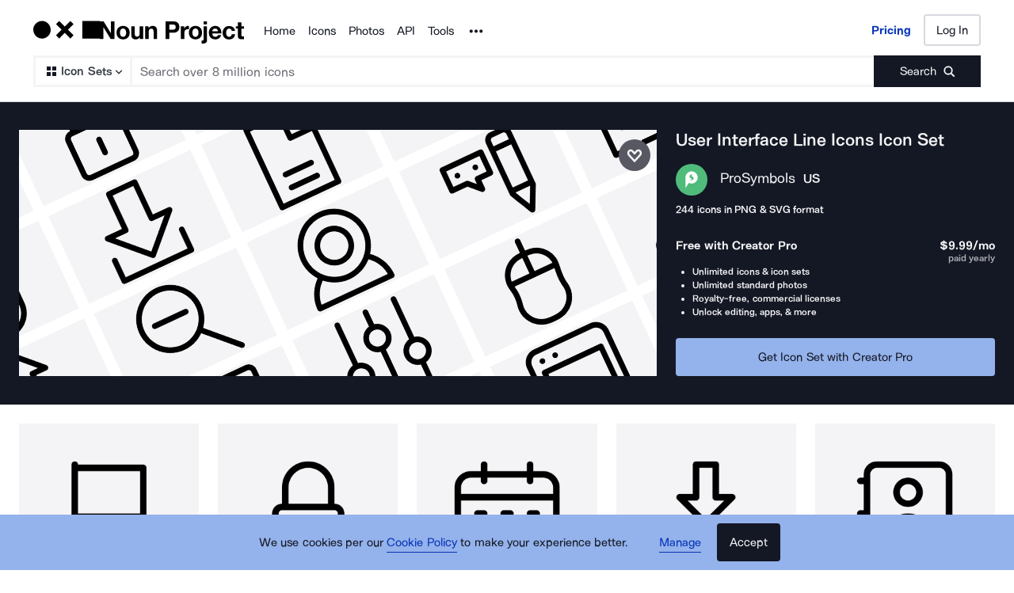

--- FILE ---
content_type: text/html; charset=utf-8
request_url: https://thenounproject.com/browse/collection-icon/user-interface-line-icons-55960/
body_size: 50711
content:
<!DOCTYPE html><html lang="en"><head><meta charSet="utf-8"/><meta name="viewport" content="width=device-width"/><meta name="next-head-count" content="2"/><link rel="preload" href="https://static.production.thenounproject.com/fonts/Arbeit-Regular.woff2" as="font" type="font/woff2" crossorigin="anonymous"/><link rel="preload" href="https://static.production.thenounproject.com/fonts/Arbeit-SemiBold.woff2" as="font" type="font/woff2" crossorigin="anonymous"/><link rel="apple-touch-icon" sizes="180x180" href="/apple-touch-icon.png"/><link rel="icon" type="image/png" href="/favicon-32x32.png" sizes="32x32"/><link rel="icon" type="image/png" href="/favicon-16x16.png" sizes="16x16"/><link rel="shortcut icon" href="/favicon.ico"/><link rel="mask-icon" href="/safari-pinned-tab.svg" color="#000000"/><link rel="manifest" href="/manifest.json"/><link data-react-helmet="true" rel="canonical" href="https://thenounproject.com/browse/collection-icon/user-interface-line-icons-55960/"/><meta data-react-helmet="true" name="description" content="Explore the User Interface Line Icons icon set by ProSymbols at Noun Project. Browse these icons and millions more today!"/><meta data-react-helmet="true" name="robots" content="index,follow,max-image-preview:large"/><script data-react-helmet="true" class="structured-data-list" type="application/ld+json">{"@context":"https://schema.org","@type":"CollectionPage","name":"User Interface Line Icons","creator":{"@type":"Person","name":"ProSymbols","url":"https://thenounproject.com/creator/prosymbols/"},"publisher":{"@type":"Organization","name":"The Noun Project","url":"https://thenounproject.com/"},"url":"https://thenounproject.com/browse/collection-icon/user-interface-line-icons/","thumbnailUrl":"https://static.thenounproject.com/png/1867837-200.png","description":"Explore the User Interface Line Icons Icon Set created by ProSymbols at Noun Project.","mainEntity":{"@type":"ItemList","itemListElement":[{"@type":"ItemPage","url":"https://thenounproject.com/icon/flag-1867837/","thumbnailURL":"https://static.thenounproject.com/png/1867837-200.png"},{"@type":"ItemPage","url":"https://thenounproject.com/icon/padlock-1867838/","thumbnailURL":"https://static.thenounproject.com/png/1867838-200.png"},{"@type":"ItemPage","url":"https://thenounproject.com/icon/calendar-1867839/","thumbnailURL":"https://static.thenounproject.com/png/1867839-200.png"},{"@type":"ItemPage","url":"https://thenounproject.com/icon/upload-1867840/","thumbnailURL":"https://static.thenounproject.com/png/1867840-200.png"},{"@type":"ItemPage","url":"https://thenounproject.com/icon/address-book-1867841/","thumbnailURL":"https://static.thenounproject.com/png/1867841-200.png"},{"@type":"ItemPage","url":"https://thenounproject.com/icon/paperclip-1867842/","thumbnailURL":"https://static.thenounproject.com/png/1867842-200.png"},{"@type":"ItemPage","url":"https://thenounproject.com/icon/download-1867843/","thumbnailURL":"https://static.thenounproject.com/png/1867843-200.png"},{"@type":"ItemPage","url":"https://thenounproject.com/icon/document-1867844/","thumbnailURL":"https://static.thenounproject.com/png/1867844-200.png"},{"@type":"ItemPage","url":"https://thenounproject.com/icon/pen-1867845/","thumbnailURL":"https://static.thenounproject.com/png/1867845-200.png"},{"@type":"ItemPage","url":"https://thenounproject.com/icon/shield-checked-1867846/","thumbnailURL":"https://static.thenounproject.com/png/1867846-200.png"},{"@type":"ItemPage","url":"https://thenounproject.com/icon/upload-1867847/","thumbnailURL":"https://static.thenounproject.com/png/1867847-200.png"},{"@type":"ItemPage","url":"https://thenounproject.com/icon/zoom-out-1867848/","thumbnailURL":"https://static.thenounproject.com/png/1867848-200.png"},{"@type":"ItemPage","url":"https://thenounproject.com/icon/webcam-1867849/","thumbnailURL":"https://static.thenounproject.com/png/1867849-200.png"},{"@type":"ItemPage","url":"https://thenounproject.com/icon/comments-1867850/","thumbnailURL":"https://static.thenounproject.com/png/1867850-200.png"},{"@type":"ItemPage","url":"https://thenounproject.com/icon/dialogue-1867851/","thumbnailURL":"https://static.thenounproject.com/png/1867851-200.png"},{"@type":"ItemPage","url":"https://thenounproject.com/icon/focus-1867852/","thumbnailURL":"https://static.thenounproject.com/png/1867852-200.png"},{"@type":"ItemPage","url":"https://thenounproject.com/icon/monitor-1867853/","thumbnailURL":"https://static.thenounproject.com/png/1867853-200.png"},{"@type":"ItemPage","url":"https://thenounproject.com/icon/equalizer-1867854/","thumbnailURL":"https://static.thenounproject.com/png/1867854-200.png"},{"@type":"ItemPage","url":"https://thenounproject.com/icon/mouse-1867855/","thumbnailURL":"https://static.thenounproject.com/png/1867855-200.png"},{"@type":"ItemPage","url":"https://thenounproject.com/icon/link-1867856/","thumbnailURL":"https://static.thenounproject.com/png/1867856-200.png"},{"@type":"ItemPage","url":"https://thenounproject.com/icon/hierarchical-network-model-1867857/","thumbnailURL":"https://static.thenounproject.com/png/1867857-200.png"},{"@type":"ItemPage","url":"https://thenounproject.com/icon/document-1867858/","thumbnailURL":"https://static.thenounproject.com/png/1867858-200.png"},{"@type":"ItemPage","url":"https://thenounproject.com/icon/musical-note-1867859/","thumbnailURL":"https://static.thenounproject.com/png/1867859-200.png"},{"@type":"ItemPage","url":"https://thenounproject.com/icon/web-window-1867860/","thumbnailURL":"https://static.thenounproject.com/png/1867860-200.png"},{"@type":"ItemPage","url":"https://thenounproject.com/icon/vpn-key-1867861/","thumbnailURL":"https://static.thenounproject.com/png/1867861-200.png"},{"@type":"ItemPage","url":"https://thenounproject.com/icon/id-card-1867862/","thumbnailURL":"https://static.thenounproject.com/png/1867862-200.png"},{"@type":"ItemPage","url":"https://thenounproject.com/icon/video-file-1867863/","thumbnailURL":"https://static.thenounproject.com/png/1867863-200.png"},{"@type":"ItemPage","url":"https://thenounproject.com/icon/id-card-1867864/","thumbnailURL":"https://static.thenounproject.com/png/1867864-200.png"},{"@type":"ItemPage","url":"https://thenounproject.com/icon/camera-1867865/","thumbnailURL":"https://static.thenounproject.com/png/1867865-200.png"},{"@type":"ItemPage","url":"https://thenounproject.com/icon/folder-search-1867866/","thumbnailURL":"https://static.thenounproject.com/png/1867866-200.png"},{"@type":"ItemPage","url":"https://thenounproject.com/icon/jpg-1867867/","thumbnailURL":"https://static.thenounproject.com/png/1867867-200.png"},{"@type":"ItemPage","url":"https://thenounproject.com/icon/printer-1867868/","thumbnailURL":"https://static.thenounproject.com/png/1867868-200.png"},{"@type":"ItemPage","url":"https://thenounproject.com/icon/price-tag-1867869/","thumbnailURL":"https://static.thenounproject.com/png/1867869-200.png"},{"@type":"ItemPage","url":"https://thenounproject.com/icon/video-file-format-1867870/","thumbnailURL":"https://static.thenounproject.com/png/1867870-200.png"},{"@type":"ItemPage","url":"https://thenounproject.com/icon/clock-1867871/","thumbnailURL":"https://static.thenounproject.com/png/1867871-200.png"},{"@type":"ItemPage","url":"https://thenounproject.com/icon/cloud-download-1867872/","thumbnailURL":"https://static.thenounproject.com/png/1867872-200.png"},{"@type":"ItemPage","url":"https://thenounproject.com/icon/hourglass-1867873/","thumbnailURL":"https://static.thenounproject.com/png/1867873-200.png"},{"@type":"ItemPage","url":"https://thenounproject.com/icon/web-development-1867874/","thumbnailURL":"https://static.thenounproject.com/png/1867874-200.png"},{"@type":"ItemPage","url":"https://thenounproject.com/icon/document-1867875/","thumbnailURL":"https://static.thenounproject.com/png/1867875-200.png"},{"@type":"ItemPage","url":"https://thenounproject.com/icon/growth-chart-1867876/","thumbnailURL":"https://static.thenounproject.com/png/1867876-200.png"},{"@type":"ItemPage","url":"https://thenounproject.com/icon/spanner-1867877/","thumbnailURL":"https://static.thenounproject.com/png/1867877-200.png"},{"@type":"ItemPage","url":"https://thenounproject.com/icon/user-manual-1867878/","thumbnailURL":"https://static.thenounproject.com/png/1867878-200.png"},{"@type":"ItemPage","url":"https://thenounproject.com/icon/radio-set-1867879/","thumbnailURL":"https://static.thenounproject.com/png/1867879-200.png"},{"@type":"ItemPage","url":"https://thenounproject.com/icon/exclamation-mark-1867880/","thumbnailURL":"https://static.thenounproject.com/png/1867880-200.png"},{"@type":"ItemPage","url":"https://thenounproject.com/icon/timepiece-1867881/","thumbnailURL":"https://static.thenounproject.com/png/1867881-200.png"},{"@type":"ItemPage","url":"https://thenounproject.com/icon/reload-symbol-1867882/","thumbnailURL":"https://static.thenounproject.com/png/1867882-200.png"},{"@type":"ItemPage","url":"https://thenounproject.com/icon/headphone-1867883/","thumbnailURL":"https://static.thenounproject.com/png/1867883-200.png"},{"@type":"ItemPage","url":"https://thenounproject.com/icon/add-to-cart-1867884/","thumbnailURL":"https://static.thenounproject.com/png/1867884-200.png"},{"@type":"ItemPage","url":"https://thenounproject.com/icon/server-1867885/","thumbnailURL":"https://static.thenounproject.com/png/1867885-200.png"},{"@type":"ItemPage","url":"https://thenounproject.com/icon/power-plug-1867886/","thumbnailURL":"https://static.thenounproject.com/png/1867886-200.png"},{"@type":"ItemPage","url":"https://thenounproject.com/icon/zoom-in-1867887/","thumbnailURL":"https://static.thenounproject.com/png/1867887-200.png"},{"@type":"ItemPage","url":"https://thenounproject.com/icon/website-dashboard-1867888/","thumbnailURL":"https://static.thenounproject.com/png/1867888-200.png"},{"@type":"ItemPage","url":"https://thenounproject.com/icon/assignment-turned-in-1867889/","thumbnailURL":"https://static.thenounproject.com/png/1867889-200.png"},{"@type":"ItemPage","url":"https://thenounproject.com/icon/cloud-network-1867890/","thumbnailURL":"https://static.thenounproject.com/png/1867890-200.png"},{"@type":"ItemPage","url":"https://thenounproject.com/icon/jigsaw-puzzle-1867891/","thumbnailURL":"https://static.thenounproject.com/png/1867891-200.png"},{"@type":"ItemPage","url":"https://thenounproject.com/icon/add-to-bag-1867892/","thumbnailURL":"https://static.thenounproject.com/png/1867892-200.png"},{"@type":"ItemPage","url":"https://thenounproject.com/icon/search-keyword-1867893/","thumbnailURL":"https://static.thenounproject.com/png/1867893-200.png"},{"@type":"ItemPage","url":"https://thenounproject.com/icon/map-pin-1867894/","thumbnailURL":"https://static.thenounproject.com/png/1867894-200.png"},{"@type":"ItemPage","url":"https://thenounproject.com/icon/microphone-1867895/","thumbnailURL":"https://static.thenounproject.com/png/1867895-200.png"},{"@type":"ItemPage","url":"https://thenounproject.com/icon/delivery-van-1867896/","thumbnailURL":"https://static.thenounproject.com/png/1867896-200.png"},{"@type":"ItemPage","url":"https://thenounproject.com/icon/padlock-1867897/","thumbnailURL":"https://static.thenounproject.com/png/1867897-200.png"},{"@type":"ItemPage","url":"https://thenounproject.com/icon/hierarchical-network-model-1867898/","thumbnailURL":"https://static.thenounproject.com/png/1867898-200.png"},{"@type":"ItemPage","url":"https://thenounproject.com/icon/share-symbol-1867899/","thumbnailURL":"https://static.thenounproject.com/png/1867899-200.png"},{"@type":"ItemPage","url":"https://thenounproject.com/icon/mountain-flag-1867900/","thumbnailURL":"https://static.thenounproject.com/png/1867900-200.png"},{"@type":"ItemPage","url":"https://thenounproject.com/icon/nib-1867901/","thumbnailURL":"https://static.thenounproject.com/png/1867901-200.png"},{"@type":"ItemPage","url":"https://thenounproject.com/icon/shopping-tag-1867902/","thumbnailURL":"https://static.thenounproject.com/png/1867902-200.png"},{"@type":"ItemPage","url":"https://thenounproject.com/icon/minimize-arrow-symbol-1867903/","thumbnailURL":"https://static.thenounproject.com/png/1867903-200.png"},{"@type":"ItemPage","url":"https://thenounproject.com/icon/microphone-1867904/","thumbnailURL":"https://static.thenounproject.com/png/1867904-200.png"},{"@type":"ItemPage","url":"https://thenounproject.com/icon/web-design-1867905/","thumbnailURL":"https://static.thenounproject.com/png/1867905-200.png"},{"@type":"ItemPage","url":"https://thenounproject.com/icon/enlarge-symbol-1867906/","thumbnailURL":"https://static.thenounproject.com/png/1867906-200.png"},{"@type":"ItemPage","url":"https://thenounproject.com/icon/sms-1867907/","thumbnailURL":"https://static.thenounproject.com/png/1867907-200.png"},{"@type":"ItemPage","url":"https://thenounproject.com/icon/coding-1867908/","thumbnailURL":"https://static.thenounproject.com/png/1867908-200.png"},{"@type":"ItemPage","url":"https://thenounproject.com/icon/cloud-network-1867909/","thumbnailURL":"https://static.thenounproject.com/png/1867909-200.png"},{"@type":"ItemPage","url":"https://thenounproject.com/icon/cloud-backup-1867910/","thumbnailURL":"https://static.thenounproject.com/png/1867910-200.png"},{"@type":"ItemPage","url":"https://thenounproject.com/icon/upload-1867911/","thumbnailURL":"https://static.thenounproject.com/png/1867911-200.png"},{"@type":"ItemPage","url":"https://thenounproject.com/icon/descending-order-1867912/","thumbnailURL":"https://static.thenounproject.com/png/1867912-200.png"},{"@type":"ItemPage","url":"https://thenounproject.com/icon/target-customer-1867913/","thumbnailURL":"https://static.thenounproject.com/png/1867913-200.png"},{"@type":"ItemPage","url":"https://thenounproject.com/icon/website-blocked-1867914/","thumbnailURL":"https://static.thenounproject.com/png/1867914-200.png"},{"@type":"ItemPage","url":"https://thenounproject.com/icon/index-finger-1867915/","thumbnailURL":"https://static.thenounproject.com/png/1867915-200.png"},{"@type":"ItemPage","url":"https://thenounproject.com/icon/trophy-cup-1867916/","thumbnailURL":"https://static.thenounproject.com/png/1867916-200.png"},{"@type":"ItemPage","url":"https://thenounproject.com/icon/shopping-tag-1867917/","thumbnailURL":"https://static.thenounproject.com/png/1867917-200.png"},{"@type":"ItemPage","url":"https://thenounproject.com/icon/web-design-1867918/","thumbnailURL":"https://static.thenounproject.com/png/1867918-200.png"},{"@type":"ItemPage","url":"https://thenounproject.com/icon/repeat-1867919/","thumbnailURL":"https://static.thenounproject.com/png/1867919-200.png"},{"@type":"ItemPage","url":"https://thenounproject.com/icon/video-search-1867920/","thumbnailURL":"https://static.thenounproject.com/png/1867920-200.png"},{"@type":"ItemPage","url":"https://thenounproject.com/icon/bell-1867921/","thumbnailURL":"https://static.thenounproject.com/png/1867921-200.png"},{"@type":"ItemPage","url":"https://thenounproject.com/icon/dialogue-1867922/","thumbnailURL":"https://static.thenounproject.com/png/1867922-200.png"},{"@type":"ItemPage","url":"https://thenounproject.com/icon/speaking-1867923/","thumbnailURL":"https://static.thenounproject.com/png/1867923-200.png"},{"@type":"ItemPage","url":"https://thenounproject.com/icon/making-money-online-1867924/","thumbnailURL":"https://static.thenounproject.com/png/1867924-200.png"},{"@type":"ItemPage","url":"https://thenounproject.com/icon/cloud-backup-1867925/","thumbnailURL":"https://static.thenounproject.com/png/1867925-200.png"},{"@type":"ItemPage","url":"https://thenounproject.com/icon/umbrella-1867926/","thumbnailURL":"https://static.thenounproject.com/png/1867926-200.png"},{"@type":"ItemPage","url":"https://thenounproject.com/icon/book-with-pen-1867927/","thumbnailURL":"https://static.thenounproject.com/png/1867927-200.png"},{"@type":"ItemPage","url":"https://thenounproject.com/icon/bulleted-list-1867928/","thumbnailURL":"https://static.thenounproject.com/png/1867928-200.png"},{"@type":"ItemPage","url":"https://thenounproject.com/icon/traffic-cone-1867929/","thumbnailURL":"https://static.thenounproject.com/png/1867929-200.png"},{"@type":"ItemPage","url":"https://thenounproject.com/icon/logout-sign-1867930/","thumbnailURL":"https://static.thenounproject.com/png/1867930-200.png"},{"@type":"ItemPage","url":"https://thenounproject.com/icon/canvas-easel-1867931/","thumbnailURL":"https://static.thenounproject.com/png/1867931-200.png"},{"@type":"ItemPage","url":"https://thenounproject.com/icon/briefcase-1867932/","thumbnailURL":"https://static.thenounproject.com/png/1867932-200.png"},{"@type":"ItemPage","url":"https://thenounproject.com/icon/desktop-computer-1867933/","thumbnailURL":"https://static.thenounproject.com/png/1867933-200.png"},{"@type":"ItemPage","url":"https://thenounproject.com/icon/network-server-1867934/","thumbnailURL":"https://static.thenounproject.com/png/1867934-200.png"},{"@type":"ItemPage","url":"https://thenounproject.com/icon/folder-1867935/","thumbnailURL":"https://static.thenounproject.com/png/1867935-200.png"},{"@type":"ItemPage","url":"https://thenounproject.com/icon/pendant-light-1867936/","thumbnailURL":"https://static.thenounproject.com/png/1867936-200.png"},{"@type":"ItemPage","url":"https://thenounproject.com/icon/book-1867937/","thumbnailURL":"https://static.thenounproject.com/png/1867937-200.png"},{"@type":"ItemPage","url":"https://thenounproject.com/icon/dollar-coin-1867938/","thumbnailURL":"https://static.thenounproject.com/png/1867938-200.png"},{"@type":"ItemPage","url":"https://thenounproject.com/icon/wristwatch-1867939/","thumbnailURL":"https://static.thenounproject.com/png/1867939-200.png"},{"@type":"ItemPage","url":"https://thenounproject.com/icon/flashlight-1867940/","thumbnailURL":"https://static.thenounproject.com/png/1867940-200.png"},{"@type":"ItemPage","url":"https://thenounproject.com/icon/location-history-1867941/","thumbnailURL":"https://static.thenounproject.com/png/1867941-200.png"},{"@type":"ItemPage","url":"https://thenounproject.com/icon/computer-graphics-1867942/","thumbnailURL":"https://static.thenounproject.com/png/1867942-200.png"},{"@type":"ItemPage","url":"https://thenounproject.com/icon/paper-dart-1867943/","thumbnailURL":"https://static.thenounproject.com/png/1867943-200.png"},{"@type":"ItemPage","url":"https://thenounproject.com/icon/lifebelt-1867944/","thumbnailURL":"https://static.thenounproject.com/png/1867944-200.png"},{"@type":"ItemPage","url":"https://thenounproject.com/icon/signpost-1867945/","thumbnailURL":"https://static.thenounproject.com/png/1867945-200.png"},{"@type":"ItemPage","url":"https://thenounproject.com/icon/thermometer-1867946/","thumbnailURL":"https://static.thenounproject.com/png/1867946-200.png"},{"@type":"ItemPage","url":"https://thenounproject.com/icon/map-pin-1867947/","thumbnailURL":"https://static.thenounproject.com/png/1867947-200.png"},{"@type":"ItemPage","url":"https://thenounproject.com/icon/eyeglasses-1867948/","thumbnailURL":"https://static.thenounproject.com/png/1867948-200.png"},{"@type":"ItemPage","url":"https://thenounproject.com/icon/briefcase-1867949/","thumbnailURL":"https://static.thenounproject.com/png/1867949-200.png"},{"@type":"ItemPage","url":"https://thenounproject.com/icon/unlock-1867950/","thumbnailURL":"https://static.thenounproject.com/png/1867950-200.png"},{"@type":"ItemPage","url":"https://thenounproject.com/icon/bomb-1867951/","thumbnailURL":"https://static.thenounproject.com/png/1867951-200.png"},{"@type":"ItemPage","url":"https://thenounproject.com/icon/billboard-advertisement-1867952/","thumbnailURL":"https://static.thenounproject.com/png/1867952-200.png"},{"@type":"ItemPage","url":"https://thenounproject.com/icon/user-1867953/","thumbnailURL":"https://static.thenounproject.com/png/1867953-200.png"},{"@type":"ItemPage","url":"https://thenounproject.com/icon/gift-box-1867954/","thumbnailURL":"https://static.thenounproject.com/png/1867954-200.png"},{"@type":"ItemPage","url":"https://thenounproject.com/icon/hierarchical-network-model-1867955/","thumbnailURL":"https://static.thenounproject.com/png/1867955-200.png"},{"@type":"ItemPage","url":"https://thenounproject.com/icon/target-audience-1867956/","thumbnailURL":"https://static.thenounproject.com/png/1867956-200.png"},{"@type":"ItemPage","url":"https://thenounproject.com/icon/sun-1867957/","thumbnailURL":"https://static.thenounproject.com/png/1867957-200.png"},{"@type":"ItemPage","url":"https://thenounproject.com/icon/conical-flask-1867958/","thumbnailURL":"https://static.thenounproject.com/png/1867958-200.png"},{"@type":"ItemPage","url":"https://thenounproject.com/icon/people-1867959/","thumbnailURL":"https://static.thenounproject.com/png/1867959-200.png"},{"@type":"ItemPage","url":"https://thenounproject.com/icon/approved-gesture-1867960/","thumbnailURL":"https://static.thenounproject.com/png/1867960-200.png"},{"@type":"ItemPage","url":"https://thenounproject.com/icon/chess-pawn-1867961/","thumbnailURL":"https://static.thenounproject.com/png/1867961-200.png"},{"@type":"ItemPage","url":"https://thenounproject.com/icon/magnifier-1867962/","thumbnailURL":"https://static.thenounproject.com/png/1867962-200.png"},{"@type":"ItemPage","url":"https://thenounproject.com/icon/virus-1867963/","thumbnailURL":"https://static.thenounproject.com/png/1867963-200.png"},{"@type":"ItemPage","url":"https://thenounproject.com/icon/file-search-1867964/","thumbnailURL":"https://static.thenounproject.com/png/1867964-200.png"},{"@type":"ItemPage","url":"https://thenounproject.com/icon/logout-sign-1867965/","thumbnailURL":"https://static.thenounproject.com/png/1867965-200.png"},{"@type":"ItemPage","url":"https://thenounproject.com/icon/weighing-scale-1867966/","thumbnailURL":"https://static.thenounproject.com/png/1867966-200.png"},{"@type":"ItemPage","url":"https://thenounproject.com/icon/website-dashboard-1867967/","thumbnailURL":"https://static.thenounproject.com/png/1867967-200.png"},{"@type":"ItemPage","url":"https://thenounproject.com/icon/megaphone-1867968/","thumbnailURL":"https://static.thenounproject.com/png/1867968-200.png"},{"@type":"ItemPage","url":"https://thenounproject.com/icon/add-user-1867969/","thumbnailURL":"https://static.thenounproject.com/png/1867969-200.png"},{"@type":"ItemPage","url":"https://thenounproject.com/icon/keypad-1867970/","thumbnailURL":"https://static.thenounproject.com/png/1867970-200.png"},{"@type":"ItemPage","url":"https://thenounproject.com/icon/folder-1867971/","thumbnailURL":"https://static.thenounproject.com/png/1867971-200.png"},{"@type":"ItemPage","url":"https://thenounproject.com/icon/check-mark-1867972/","thumbnailURL":"https://static.thenounproject.com/png/1867972-200.png"},{"@type":"ItemPage","url":"https://thenounproject.com/icon/delete-contact-1867973/","thumbnailURL":"https://static.thenounproject.com/png/1867973-200.png"},{"@type":"ItemPage","url":"https://thenounproject.com/icon/electronic-document-1867974/","thumbnailURL":"https://static.thenounproject.com/png/1867974-200.png"},{"@type":"ItemPage","url":"https://thenounproject.com/icon/user-1867975/","thumbnailURL":"https://static.thenounproject.com/png/1867975-200.png"},{"@type":"ItemPage","url":"https://thenounproject.com/icon/web-surfing-1867976/","thumbnailURL":"https://static.thenounproject.com/png/1867976-200.png"},{"@type":"ItemPage","url":"https://thenounproject.com/icon/assignment-returned-1867977/","thumbnailURL":"https://static.thenounproject.com/png/1867977-200.png"},{"@type":"ItemPage","url":"https://thenounproject.com/icon/online-multimedia-1867978/","thumbnailURL":"https://static.thenounproject.com/png/1867978-200.png"},{"@type":"ItemPage","url":"https://thenounproject.com/icon/compass-1867979/","thumbnailURL":"https://static.thenounproject.com/png/1867979-200.png"},{"@type":"ItemPage","url":"https://thenounproject.com/icon/id-card-1867980/","thumbnailURL":"https://static.thenounproject.com/png/1867980-200.png"},{"@type":"ItemPage","url":"https://thenounproject.com/icon/wardrobe-1867981/","thumbnailURL":"https://static.thenounproject.com/png/1867981-200.png"},{"@type":"ItemPage","url":"https://thenounproject.com/icon/call-sign-1867982/","thumbnailURL":"https://static.thenounproject.com/png/1867982-200.png"},{"@type":"ItemPage","url":"https://thenounproject.com/icon/camera-1867983/","thumbnailURL":"https://static.thenounproject.com/png/1867983-200.png"},{"@type":"ItemPage","url":"https://thenounproject.com/icon/electric-pen-1867984/","thumbnailURL":"https://static.thenounproject.com/png/1867984-200.png"},{"@type":"ItemPage","url":"https://thenounproject.com/icon/logout-sign-1867985/","thumbnailURL":"https://static.thenounproject.com/png/1867985-200.png"},{"@type":"ItemPage","url":"https://thenounproject.com/icon/zip-file-1867986/","thumbnailURL":"https://static.thenounproject.com/png/1867986-200.png"},{"@type":"ItemPage","url":"https://thenounproject.com/icon/bookmark-1867987/","thumbnailURL":"https://static.thenounproject.com/png/1867987-200.png"},{"@type":"ItemPage","url":"https://thenounproject.com/icon/electronic-circuit-1867988/","thumbnailURL":"https://static.thenounproject.com/png/1867988-200.png"},{"@type":"ItemPage","url":"https://thenounproject.com/icon/document-1867989/","thumbnailURL":"https://static.thenounproject.com/png/1867989-200.png"},{"@type":"ItemPage","url":"https://thenounproject.com/icon/video-camera-1867990/","thumbnailURL":"https://static.thenounproject.com/png/1867990-200.png"},{"@type":"ItemPage","url":"https://thenounproject.com/icon/bank-building-1867991/","thumbnailURL":"https://static.thenounproject.com/png/1867991-200.png"},{"@type":"ItemPage","url":"https://thenounproject.com/icon/video-call-application-1867992/","thumbnailURL":"https://static.thenounproject.com/png/1867992-200.png"},{"@type":"ItemPage","url":"https://thenounproject.com/icon/visible-1867993/","thumbnailURL":"https://static.thenounproject.com/png/1867993-200.png"},{"@type":"ItemPage","url":"https://thenounproject.com/icon/paper-dart-1867994/","thumbnailURL":"https://static.thenounproject.com/png/1867994-200.png"},{"@type":"ItemPage","url":"https://thenounproject.com/icon/heart-symbol-1867995/","thumbnailURL":"https://static.thenounproject.com/png/1867995-200.png"},{"@type":"ItemPage","url":"https://thenounproject.com/icon/bell-1867996/","thumbnailURL":"https://static.thenounproject.com/png/1867996-200.png"},{"@type":"ItemPage","url":"https://thenounproject.com/icon/web-terminal-1867997/","thumbnailURL":"https://static.thenounproject.com/png/1867997-200.png"},{"@type":"ItemPage","url":"https://thenounproject.com/icon/business-website-1867998/","thumbnailURL":"https://static.thenounproject.com/png/1867998-200.png"},{"@type":"ItemPage","url":"https://thenounproject.com/icon/cocktail-glass-1867999/","thumbnailURL":"https://static.thenounproject.com/png/1867999-200.png"},{"@type":"ItemPage","url":"https://thenounproject.com/icon/fire-extinguisher-1868000/","thumbnailURL":"https://static.thenounproject.com/png/1868000-200.png"},{"@type":"ItemPage","url":"https://thenounproject.com/icon/done-1868001/","thumbnailURL":"https://static.thenounproject.com/png/1868001-200.png"},{"@type":"ItemPage","url":"https://thenounproject.com/icon/backup-1868002/","thumbnailURL":"https://static.thenounproject.com/png/1868002-200.png"},{"@type":"ItemPage","url":"https://thenounproject.com/icon/target-customer-1868003/","thumbnailURL":"https://static.thenounproject.com/png/1868003-200.png"},{"@type":"ItemPage","url":"https://thenounproject.com/icon/paper-plane-app-1868004/","thumbnailURL":"https://static.thenounproject.com/png/1868004-200.png"},{"@type":"ItemPage","url":"https://thenounproject.com/icon/padlock-1868005/","thumbnailURL":"https://static.thenounproject.com/png/1868005-200.png"},{"@type":"ItemPage","url":"https://thenounproject.com/icon/film-strip-1868006/","thumbnailURL":"https://static.thenounproject.com/png/1868006-200.png"},{"@type":"ItemPage","url":"https://thenounproject.com/icon/delete-folder-1868007/","thumbnailURL":"https://static.thenounproject.com/png/1868007-200.png"},{"@type":"ItemPage","url":"https://thenounproject.com/icon/document-1868008/","thumbnailURL":"https://static.thenounproject.com/png/1868008-200.png"},{"@type":"ItemPage","url":"https://thenounproject.com/icon/clockwise-1868009/","thumbnailURL":"https://static.thenounproject.com/png/1868009-200.png"},{"@type":"ItemPage","url":"https://thenounproject.com/icon/sputnik-1868010/","thumbnailURL":"https://static.thenounproject.com/png/1868010-200.png"},{"@type":"ItemPage","url":"https://thenounproject.com/icon/pie-chart-1868011/","thumbnailURL":"https://static.thenounproject.com/png/1868011-200.png"},{"@type":"ItemPage","url":"https://thenounproject.com/icon/android-logo-1868012/","thumbnailURL":"https://static.thenounproject.com/png/1868012-200.png"},{"@type":"ItemPage","url":"https://thenounproject.com/icon/pen-1868013/","thumbnailURL":"https://static.thenounproject.com/png/1868013-200.png"},{"@type":"ItemPage","url":"https://thenounproject.com/icon/ring-network-topology-1868014/","thumbnailURL":"https://static.thenounproject.com/png/1868014-200.png"},{"@type":"ItemPage","url":"https://thenounproject.com/icon/spanner-1868015/","thumbnailURL":"https://static.thenounproject.com/png/1868015-200.png"},{"@type":"ItemPage","url":"https://thenounproject.com/icon/add-1868016/","thumbnailURL":"https://static.thenounproject.com/png/1868016-200.png"},{"@type":"ItemPage","url":"https://thenounproject.com/icon/grid-layout-1868017/","thumbnailURL":"https://static.thenounproject.com/png/1868017-200.png"},{"@type":"ItemPage","url":"https://thenounproject.com/icon/dustbin-1868018/","thumbnailURL":"https://static.thenounproject.com/png/1868018-200.png"},{"@type":"ItemPage","url":"https://thenounproject.com/icon/audio-file-1868019/","thumbnailURL":"https://static.thenounproject.com/png/1868019-200.png"},{"@type":"ItemPage","url":"https://thenounproject.com/icon/reduce-sign-1868020/","thumbnailURL":"https://static.thenounproject.com/png/1868020-200.png"},{"@type":"ItemPage","url":"https://thenounproject.com/icon/coffee-cup-1868021/","thumbnailURL":"https://static.thenounproject.com/png/1868021-200.png"},{"@type":"ItemPage","url":"https://thenounproject.com/icon/create-document-1868022/","thumbnailURL":"https://static.thenounproject.com/png/1868022-200.png"},{"@type":"ItemPage","url":"https://thenounproject.com/icon/dashboard-template-1868023/","thumbnailURL":"https://static.thenounproject.com/png/1868023-200.png"},{"@type":"ItemPage","url":"https://thenounproject.com/icon/thunderstorm-1868024/","thumbnailURL":"https://static.thenounproject.com/png/1868024-200.png"},{"@type":"ItemPage","url":"https://thenounproject.com/icon/home-1868025/","thumbnailURL":"https://static.thenounproject.com/png/1868025-200.png"},{"@type":"ItemPage","url":"https://thenounproject.com/icon/link-1868026/","thumbnailURL":"https://static.thenounproject.com/png/1868026-200.png"},{"@type":"ItemPage","url":"https://thenounproject.com/icon/calendar-1868027/","thumbnailURL":"https://static.thenounproject.com/png/1868027-200.png"},{"@type":"ItemPage","url":"https://thenounproject.com/icon/musical-note-1868028/","thumbnailURL":"https://static.thenounproject.com/png/1868028-200.png"},{"@type":"ItemPage","url":"https://thenounproject.com/icon/unlock-1868029/","thumbnailURL":"https://static.thenounproject.com/png/1868029-200.png"},{"@type":"ItemPage","url":"https://thenounproject.com/icon/exclamation-mark-1868030/","thumbnailURL":"https://static.thenounproject.com/png/1868030-200.png"},{"@type":"ItemPage","url":"https://thenounproject.com/icon/task-1868031/","thumbnailURL":"https://static.thenounproject.com/png/1868031-200.png"},{"@type":"ItemPage","url":"https://thenounproject.com/icon/signpost-1868032/","thumbnailURL":"https://static.thenounproject.com/png/1868032-200.png"},{"@type":"ItemPage","url":"https://thenounproject.com/icon/thumb-up-1868033/","thumbnailURL":"https://static.thenounproject.com/png/1868033-200.png"},{"@type":"ItemPage","url":"https://thenounproject.com/icon/girl-avatar-1868034/","thumbnailURL":"https://static.thenounproject.com/png/1868034-200.png"},{"@type":"ItemPage","url":"https://thenounproject.com/icon/video-call-application-1868035/","thumbnailURL":"https://static.thenounproject.com/png/1868035-200.png"},{"@type":"ItemPage","url":"https://thenounproject.com/icon/dialogue-1868036/","thumbnailURL":"https://static.thenounproject.com/png/1868036-200.png"},{"@type":"ItemPage","url":"https://thenounproject.com/icon/exclamation-mark-1868037/","thumbnailURL":"https://static.thenounproject.com/png/1868037-200.png"},{"@type":"ItemPage","url":"https://thenounproject.com/icon/jpg-file-1868038/","thumbnailURL":"https://static.thenounproject.com/png/1868038-200.png"},{"@type":"ItemPage","url":"https://thenounproject.com/icon/bulleted-list-1868039/","thumbnailURL":"https://static.thenounproject.com/png/1868039-200.png"},{"@type":"ItemPage","url":"https://thenounproject.com/icon/apps-1868040/","thumbnailURL":"https://static.thenounproject.com/png/1868040-200.png"},{"@type":"ItemPage","url":"https://thenounproject.com/icon/envelope-1868041/","thumbnailURL":"https://static.thenounproject.com/png/1868041-200.png"},{"@type":"ItemPage","url":"https://thenounproject.com/icon/enlarge-symbol-1868042/","thumbnailURL":"https://static.thenounproject.com/png/1868042-200.png"},{"@type":"ItemPage","url":"https://thenounproject.com/icon/robot-1868043/","thumbnailURL":"https://static.thenounproject.com/png/1868043-200.png"},{"@type":"ItemPage","url":"https://thenounproject.com/icon/user-protection-1868044/","thumbnailURL":"https://static.thenounproject.com/png/1868044-200.png"},{"@type":"ItemPage","url":"https://thenounproject.com/icon/computer-operating-1868045/","thumbnailURL":"https://static.thenounproject.com/png/1868045-200.png"},{"@type":"ItemPage","url":"https://thenounproject.com/icon/lesbian-pendant-1868046/","thumbnailURL":"https://static.thenounproject.com/png/1868046-200.png"},{"@type":"ItemPage","url":"https://thenounproject.com/icon/logout-sign-1868047/","thumbnailURL":"https://static.thenounproject.com/png/1868047-200.png"},{"@type":"ItemPage","url":"https://thenounproject.com/icon/bar-graph-1868048/","thumbnailURL":"https://static.thenounproject.com/png/1868048-200.png"},{"@type":"ItemPage","url":"https://thenounproject.com/icon/under-construction-barrier-1868049/","thumbnailURL":"https://static.thenounproject.com/png/1868049-200.png"},{"@type":"ItemPage","url":"https://thenounproject.com/icon/shopping-tag-1868050/","thumbnailURL":"https://static.thenounproject.com/png/1868050-200.png"},{"@type":"ItemPage","url":"https://thenounproject.com/icon/basket-1868051/","thumbnailURL":"https://static.thenounproject.com/png/1868051-200.png"},{"@type":"ItemPage","url":"https://thenounproject.com/icon/reduce-sign-1868052/","thumbnailURL":"https://static.thenounproject.com/png/1868052-200.png"},{"@type":"ItemPage","url":"https://thenounproject.com/icon/packaging-1868053/","thumbnailURL":"https://static.thenounproject.com/png/1868053-200.png"},{"@type":"ItemPage","url":"https://thenounproject.com/icon/file-forwarding-1868054/","thumbnailURL":"https://static.thenounproject.com/png/1868054-200.png"},{"@type":"ItemPage","url":"https://thenounproject.com/icon/thumbtack-1868055/","thumbnailURL":"https://static.thenounproject.com/png/1868055-200.png"},{"@type":"ItemPage","url":"https://thenounproject.com/icon/jpg-file-1868056/","thumbnailURL":"https://static.thenounproject.com/png/1868056-200.png"},{"@type":"ItemPage","url":"https://thenounproject.com/icon/assignment-returned-1868057/","thumbnailURL":"https://static.thenounproject.com/png/1868057-200.png"},{"@type":"ItemPage","url":"https://thenounproject.com/icon/gamepad-1868058/","thumbnailURL":"https://static.thenounproject.com/png/1868058-200.png"},{"@type":"ItemPage","url":"https://thenounproject.com/icon/cd-1868059/","thumbnailURL":"https://static.thenounproject.com/png/1868059-200.png"},{"@type":"ItemPage","url":"https://thenounproject.com/icon/downloading-1868060/","thumbnailURL":"https://static.thenounproject.com/png/1868060-200.png"},{"@type":"ItemPage","url":"https://thenounproject.com/icon/stats-1868061/","thumbnailURL":"https://static.thenounproject.com/png/1868061-200.png"},{"@type":"ItemPage","url":"https://thenounproject.com/icon/microphone-1868062/","thumbnailURL":"https://static.thenounproject.com/png/1868062-200.png"},{"@type":"ItemPage","url":"https://thenounproject.com/icon/timepiece-1868063/","thumbnailURL":"https://static.thenounproject.com/png/1868063-200.png"},{"@type":"ItemPage","url":"https://thenounproject.com/icon/magnifier-1868064/","thumbnailURL":"https://static.thenounproject.com/png/1868064-200.png"},{"@type":"ItemPage","url":"https://thenounproject.com/icon/equalizer-1868065/","thumbnailURL":"https://static.thenounproject.com/png/1868065-200.png"},{"@type":"ItemPage","url":"https://thenounproject.com/icon/fork-and-knife-1868066/","thumbnailURL":"https://static.thenounproject.com/png/1868066-200.png"},{"@type":"ItemPage","url":"https://thenounproject.com/icon/shopping-tag-1868067/","thumbnailURL":"https://static.thenounproject.com/png/1868067-200.png"},{"@type":"ItemPage","url":"https://thenounproject.com/icon/vr-glasses-1868068/","thumbnailURL":"https://static.thenounproject.com/png/1868068-200.png"},{"@type":"ItemPage","url":"https://thenounproject.com/icon/mouse-1868069/","thumbnailURL":"https://static.thenounproject.com/png/1868069-200.png"},{"@type":"ItemPage","url":"https://thenounproject.com/icon/digital-devices-1868070/","thumbnailURL":"https://static.thenounproject.com/png/1868070-200.png"},{"@type":"ItemPage","url":"https://thenounproject.com/icon/keyboard-1868071/","thumbnailURL":"https://static.thenounproject.com/png/1868071-200.png"},{"@type":"ItemPage","url":"https://thenounproject.com/icon/government-building-1868072/","thumbnailURL":"https://static.thenounproject.com/png/1868072-200.png"},{"@type":"ItemPage","url":"https://thenounproject.com/icon/speaking-person-1868073/","thumbnailURL":"https://static.thenounproject.com/png/1868073-200.png"},{"@type":"ItemPage","url":"https://thenounproject.com/icon/gear-wheel-1868074/","thumbnailURL":"https://static.thenounproject.com/png/1868074-200.png"},{"@type":"ItemPage","url":"https://thenounproject.com/icon/musical-note-1868075/","thumbnailURL":"https://static.thenounproject.com/png/1868075-200.png"},{"@type":"ItemPage","url":"https://thenounproject.com/icon/user-1868076/","thumbnailURL":"https://static.thenounproject.com/png/1868076-200.png"},{"@type":"ItemPage","url":"https://thenounproject.com/icon/voucher-1868077/","thumbnailURL":"https://static.thenounproject.com/png/1868077-200.png"},{"@type":"ItemPage","url":"https://thenounproject.com/icon/share-symbol-1868078/","thumbnailURL":"https://static.thenounproject.com/png/1868078-200.png"},{"@type":"ItemPage","url":"https://thenounproject.com/icon/web-analytics-1868079/","thumbnailURL":"https://static.thenounproject.com/png/1868079-200.png"},{"@type":"ItemPage","url":"https://thenounproject.com/icon/face-unlock-app-1868080/","thumbnailURL":"https://static.thenounproject.com/png/1868080-200.png"}]}}</script><title data-react-helmet="true">User Interface Line Icons Icon Set by ProSymbols | Noun Project</title><noscript data-n-css=""></noscript><script defer="" nomodule="" src="/_next/static/chunks/polyfills-42372ed130431b0a.js"></script><script src="/_next/static/chunks/webpack-81dc50d32cf32cc1.js" defer=""></script><script src="/_next/static/chunks/framework-73fb969e29bb8b73.js" defer=""></script><script src="/_next/static/chunks/main-ee4f4d78a27fd8f9.js" defer=""></script><script src="/_next/static/chunks/pages/_app-db5813a8a4d9af04.js" defer=""></script><script src="/_next/static/chunks/4593-3f47f2d4c0d27c74.js" defer=""></script><script src="/_next/static/chunks/9607-27a5c2e8e57248a3.js" defer=""></script><script src="/_next/static/chunks/2599-93375d1fb5efb2a7.js" defer=""></script><script src="/_next/static/chunks/2404-143f7945408e7ba9.js" defer=""></script><script src="/_next/static/chunks/9995-04b79cfa793f3732.js" defer=""></script><script src="/_next/static/chunks/2432-0dc79d9970547eb6.js" defer=""></script><script src="/_next/static/chunks/895-e519c2b4c22cb350.js" defer=""></script><script src="/_next/static/chunks/7163-3d6b052ed2490e93.js" defer=""></script><script src="/_next/static/chunks/4915-abf7e1e8fac7c5f4.js" defer=""></script><script src="/_next/static/chunks/pages/browse/collection-icon/%5Bslug%5D-a873e964c92cbe6b.js" defer=""></script><script src="/_next/static/89vnokfCSrSCXikmISfJ-/_buildManifest.js" defer=""></script><script src="/_next/static/89vnokfCSrSCXikmISfJ-/_ssgManifest.js" defer=""></script><style data-styled="" data-styled-version="5.3.5">html,body,div,span,applet,object,iframe,h1,h2,h3,h4,h5,h6,p,blockquote,pre,a,abbr,acronym,address,big,cite,code,del,dfn,em,img,ins,kbd,q,s,samp,small,strike,strong,sub,sup,tt,var,b,u,i,center,dl,dt,dd,ol,ul,li,fieldset,form,label,legend,table,caption,tbody,tfoot,thead,tr,th,td,article,aside,canvas,details,embed,figure,figcaption,footer,header,hgroup,main,menu,nav,output,ruby,section,summary,time,mark,audio,video{margin:0;padding:0;border:0;font-size:100%;font:inherit;vertical-align:baseline;}/*!sc*/
article,aside,details,figcaption,figure,footer,header,hgroup,main,menu,nav,section{display:block;}/*!sc*/
*[hidden]{display:none;}/*!sc*/
body{line-height:1;}/*!sc*/
ol,ul{list-style:none;}/*!sc*/
blockquote,q{quotes:none;}/*!sc*/
blockquote:before,blockquote:after,q:before,q:after{content:'';content:none;}/*!sc*/
table{border-collapse:collapse;border-spacing:0;}/*!sc*/
data-styled.g1[id="sc-global-hFERgw1"]{content:"sc-global-hFERgw1,"}/*!sc*/
.fzQinb{color:inherit;-webkit-text-decoration:underline;text-decoration:underline;}/*!sc*/
data-styled.g3[id="Typography__A-sc-ph9m06-1"]{content:"fzQinb,"}/*!sc*/
.hBeogz{color:inherit;}/*!sc*/
data-styled.g6[id="Typography__P-sc-ph9m06-4"]{content:"hBeogz,"}/*!sc*/
.dORrwd{width:100%;margin-left:auto;margin-right:auto;display:-webkit-box;display:-webkit-flex;display:-ms-flexbox;display:flex;min-height:100vh;-webkit-flex-direction:column;-ms-flex-direction:column;flex-direction:column;}/*!sc*/
data-styled.g12[id="Layout-sc-uiz3zt-0"]{content:"dORrwd,"}/*!sc*/
.ccaflO{display:-webkit-box;display:-webkit-flex;display:-ms-flexbox;display:flex;-webkit-flex-direction:column;-ms-flex-direction:column;flex-direction:column;-webkit-flex:1 1 auto;-ms-flex:1 1 auto;flex:1 1 auto;}/*!sc*/
data-styled.g13[id="Layout__StyledContentWrapper-sc-uiz3zt-1"]{content:"ccaflO,"}/*!sc*/
.jYoil{width:100%;padding-left:0.9375rem;padding-right:0.9375rem;width:100vw;position:relative;left:50%;right:50%;margin-left:-50vw;margin-right:-50vw;}/*!sc*/
@media (min-width:48rem){.jYoil{padding-left:1.25rem;padding-right:1.25rem;}}/*!sc*/
@media (min-width:75rem){.jYoil{padding-left:1.5rem;padding-right:1.5rem;}}/*!sc*/
data-styled.g14[id="Layout__Section-sc-uiz3zt-2"]{content:"jYoil,"}/*!sc*/
.hcvsRq{background-color:#141824;color:#ffffff;}/*!sc*/
.hcvsRq .Typography__A-sc-ph9m06-1,.hcvsRq .Typography__ButtonLink-sc-ph9m06-2,.hcvsRq .Typography__A-sc-ph9m06-1:active,.hcvsRq .Typography__ButtonLink-sc-ph9m06-2:active,.hcvsRq .Typography__A-sc-ph9m06-1:hover,.hcvsRq .Typography__ButtonLink-sc-ph9m06-2:hover,.hcvsRq .Typography__A-sc-ph9m06-1:visited,.hcvsRq .Typography__ButtonLink-sc-ph9m06-2:visited{color:#BABABA;}/*!sc*/
data-styled.g15[id="Layout__SectionDark-sc-uiz3zt-3"]{content:"hcvsRq,"}/*!sc*/
@font-face{font-family:"ArbeitRegular";font-display:swap;font-style:normal;src:url("https://static.production.thenounproject.com/fonts/Arbeit-Regular.woff2") format("woff2");}/*!sc*/
@font-face{font-family:"ArbeitRegular";font-display:swap;font-style:italic;src:url("https://static.production.thenounproject.com/fonts/Arbeit-RegularItalic.woff2") format("woff2");}/*!sc*/
@font-face{font-family:"ArbeitMedium";font-display:swap;font-style:normal;src:url("https://static.production.thenounproject.com/fonts/Arbeit-SemiBold.woff2") format("woff2");}/*!sc*/
@font-face{font-family:"ArbeitMedium";font-display:swap;font-style:italic;src:url("https://static.production.thenounproject.com/fonts/Arbeit-SemiBoldItalic.woff2") format("woff2");}/*!sc*/
@font-face{font-family:"ArbeitBold";font-display:swap;src:url("https://static.production.thenounproject.com/fonts/Arbeit-Bold.woff2") format("woff2");}/*!sc*/
@font-face{font-family:"The-Noun-Project-UI";src:url("https://static.production.thenounproject.com/fonts/The-Noun-Project-UI.woff");font-weight:300;font-style:normal;}/*!sc*/
html{box-sizing:border-box;font-size:100%;}/*!sc*/
body{overflow-x:hidden;}/*!sc*/
*,*:before,*:after{box-sizing:inherit;}/*!sc*/
*{word-spacing:0.1em;}/*!sc*/
body{font-family:"ArbeitMedium","Helvetica",Arial,sans-serif;-webkit-font-smoothing:antialiased;font-size:0.8125rem;line-height:0.9375rem;}/*!sc*/
@media (min-width:48rem){body{font-size:0.8125rem;line-height:1.03125rem;}}/*!sc*/
@media (max-width:47.9375rem){.show-lg{display:none;}}/*!sc*/
@media (min-width:48rem){.show-sm{display:none;}}/*!sc*/
data-styled.g18[id="sc-global-iNtAzm1"]{content:"sc-global-iNtAzm1,"}/*!sc*/
.dJzBFK{font-family:"ArbeitRegular","Helvetica",Arial,sans-serif;font-size:0.9375rem;line-height:160%;-webkit-letter-spacing:0;-moz-letter-spacing:0;-ms-letter-spacing:0;letter-spacing:0;color:#141824;text-align:center;}/*!sc*/
@media (min-width:48rem){.dJzBFK{font-size:0.9375rem;line-height:160%;-webkit-letter-spacing:0;-moz-letter-spacing:0;-ms-letter-spacing:0;letter-spacing:0;}}/*!sc*/
@media (min-width:75rem){.dJzBFK{font-size:0.9375rem;line-height:160%;-webkit-letter-spacing:0;-moz-letter-spacing:0;-ms-letter-spacing:0;letter-spacing:0;}}/*!sc*/
@media (min-height:0rem) and (max-height:62.5rem){@media (min-width:75rem){.dJzBFK{font-size:0.9375rem;line-height:160%;-webkit-letter-spacing:0;-moz-letter-spacing:0;-ms-letter-spacing:0;letter-spacing:0;}}}/*!sc*/
.dbnYhb{font-family:"ArbeitMedium","Helvetica",Arial,sans-serif;font-size:0.8125rem;line-height:148%;-webkit-letter-spacing:0;-moz-letter-spacing:0;-ms-letter-spacing:0;letter-spacing:0;color:#F4F4F6;text-align:left;}/*!sc*/
@media (min-width:48rem){.dbnYhb{font-size:0.8125rem;line-height:148%;-webkit-letter-spacing:0;-moz-letter-spacing:0;-ms-letter-spacing:0;letter-spacing:0;}}/*!sc*/
@media (min-width:75rem){.dbnYhb{font-size:0.8125rem;line-height:148%;-webkit-letter-spacing:0;-moz-letter-spacing:0;-ms-letter-spacing:0;letter-spacing:0;}}/*!sc*/
@media (min-height:0rem) and (max-height:62.5rem){@media (min-width:75rem){.dbnYhb{font-size:0.8125rem;line-height:148%;-webkit-letter-spacing:0;-moz-letter-spacing:0;-ms-letter-spacing:0;letter-spacing:0;}}}/*!sc*/
.jAGuhe{font-family:"ArbeitRegular","Helvetica",Arial,sans-serif;font-size:0.9375rem;line-height:160%;-webkit-letter-spacing:0;-moz-letter-spacing:0;-ms-letter-spacing:0;letter-spacing:0;color:#F4F4F6;text-align:left;font-family:"ArbeitBold","Helvetica",Arial,sans-serif;}/*!sc*/
@media (min-width:48rem){.jAGuhe{font-size:0.9375rem;line-height:160%;-webkit-letter-spacing:0;-moz-letter-spacing:0;-ms-letter-spacing:0;letter-spacing:0;}}/*!sc*/
@media (min-width:75rem){.jAGuhe{font-size:0.9375rem;line-height:160%;-webkit-letter-spacing:0;-moz-letter-spacing:0;-ms-letter-spacing:0;letter-spacing:0;}}/*!sc*/
@media (min-height:0rem) and (max-height:62.5rem){@media (min-width:75rem){.jAGuhe{font-size:0.9375rem;line-height:160%;-webkit-letter-spacing:0;-moz-letter-spacing:0;-ms-letter-spacing:0;letter-spacing:0;}}}/*!sc*/
.bbcgYg{font-family:"ArbeitMedium","Helvetica",Arial,sans-serif;font-size:0.75rem;line-height:148%;-webkit-letter-spacing:0;-moz-letter-spacing:0;-ms-letter-spacing:0;letter-spacing:0;color:#ADAFB3;text-align:left;}/*!sc*/
@media (min-width:48rem){.bbcgYg{font-size:0.75rem;line-height:148%;-webkit-letter-spacing:0;-moz-letter-spacing:0;-ms-letter-spacing:0;letter-spacing:0;}}/*!sc*/
@media (min-width:75rem){.bbcgYg{font-size:0.75rem;line-height:148%;-webkit-letter-spacing:0;-moz-letter-spacing:0;-ms-letter-spacing:0;letter-spacing:0;}}/*!sc*/
@media (min-height:0rem) and (max-height:62.5rem){@media (min-width:75rem){.bbcgYg{font-size:0.75rem;line-height:148%;-webkit-letter-spacing:0;-moz-letter-spacing:0;-ms-letter-spacing:0;letter-spacing:0;}}}/*!sc*/
.lccUpH{font-family:"ArbeitMedium","Helvetica",Arial,sans-serif;font-size:0.75rem;line-height:148%;-webkit-letter-spacing:0;-moz-letter-spacing:0;-ms-letter-spacing:0;letter-spacing:0;color:#F4F4F6;text-align:left;}/*!sc*/
@media (min-width:48rem){.lccUpH{font-size:0.75rem;line-height:148%;-webkit-letter-spacing:0;-moz-letter-spacing:0;-ms-letter-spacing:0;letter-spacing:0;}}/*!sc*/
@media (min-width:75rem){.lccUpH{font-size:0.75rem;line-height:148%;-webkit-letter-spacing:0;-moz-letter-spacing:0;-ms-letter-spacing:0;letter-spacing:0;}}/*!sc*/
@media (min-height:0rem) and (max-height:62.5rem){@media (min-width:75rem){.lccUpH{font-size:0.75rem;line-height:148%;-webkit-letter-spacing:0;-moz-letter-spacing:0;-ms-letter-spacing:0;letter-spacing:0;}}}/*!sc*/
data-styled.g22[id="styles__StyledBodyText-sc-fp239f-0"]{content:"dJzBFK,dbnYhb,jAGuhe,bbcgYg,lccUpH,"}/*!sc*/
@media (min-width:48rem){.gPZCCw{display:none;}}/*!sc*/
@media (min-width:0rem) and (max-width:47.9375rem){.bZYWJo{display:none;}}/*!sc*/
data-styled.g24[id="styles__HiddenContainer-sc-1k7v3iz-0"]{content:"gPZCCw,bZYWJo,"}/*!sc*/
.iUtqTK{cursor:pointer;background:transparent;-webkit-text-decoration:none;text-decoration:none;-webkit-transition:all 250ms cubic-bezier(0.4,0,0.2,1) 0ms;transition:all 250ms cubic-bezier(0.4,0,0.2,1) 0ms;-webkit-align-items:center;-webkit-box-align:center;-ms-flex-align:center;align-items:center;border-bottom:none;-webkit-transition:all 250ms cubic-bezier(0.4,0,0.2,1) 0ms;transition:all 250ms cubic-bezier(0.4,0,0.2,1) 0ms;display:inline-block;border:none;padding:0;margin:0;font-family:"ArbeitRegular","Helvetica",Arial,sans-serif;font-size:0.9375rem;line-height:160%;-webkit-letter-spacing:0;-moz-letter-spacing:0;-ms-letter-spacing:0;letter-spacing:0;border-bottom-color:#0533B8;color:#0533B8;}/*!sc*/
.iUtqTK svg{margin-right:0.5rem;height:1.5rem;}/*!sc*/
.iUtqTK svg path{-webkit-transition:all 250ms cubic-bezier(0.4,0,0.2,1) 0ms;transition:all 250ms cubic-bezier(0.4,0,0.2,1) 0ms;}/*!sc*/
.iUtqTK > span{padding-bottom:0.203125rem;border-bottom-style:solid;border-bottom-width:0.0625rem;-webkit-transition:all 250ms cubic-bezier(0.4,0,0.2,1) 0ms;transition:all 250ms cubic-bezier(0.4,0,0.2,1) 0ms;}/*!sc*/
@media (min-width:48rem){.iUtqTK{font-size:0.9375rem;line-height:160%;-webkit-letter-spacing:0;-moz-letter-spacing:0;-ms-letter-spacing:0;letter-spacing:0;}}/*!sc*/
@media (min-width:75rem){.iUtqTK{font-size:0.9375rem;line-height:160%;-webkit-letter-spacing:0;-moz-letter-spacing:0;-ms-letter-spacing:0;letter-spacing:0;}}/*!sc*/
@media (min-height:0rem) and (max-height:62.5rem){@media (min-width:75rem){.iUtqTK{font-size:0.9375rem;line-height:160%;-webkit-letter-spacing:0;-moz-letter-spacing:0;-ms-letter-spacing:0;letter-spacing:0;}}}/*!sc*/
.iUtqTK > span{border-bottom-color:#0533B8;}/*!sc*/
.iUtqTK svg path{fill:#0533B8;}/*!sc*/
.iUtqTK:hover{border-bottom-color:#527DFA;color:#527DFA;}/*!sc*/
.iUtqTK:hover > span{border-bottom-color:#527DFA;}/*!sc*/
.iUtqTK:hover svg path{fill:#527DFA;}/*!sc*/
.iUtqTK:active{border-bottom-color:#15346F;color:#15346F;}/*!sc*/
.iUtqTK:active > span{border-bottom-color:#15346F;}/*!sc*/
.iUtqTK:visited{border-bottom-color:#0533B8;color:#0533B8;}/*!sc*/
.iUtqTK:visited > span{border-bottom-color:#0533B8;}/*!sc*/
.iUtqTK:visited:hover{border-bottom-color:#527DFA;color:#527DFA;}/*!sc*/
.iUtqTK:visited:hover > span{border-bottom-color:#527DFA;}/*!sc*/
.iUtqTK:visited:hover svg path{fill:#527DFA;}/*!sc*/
.iUtqTK[aria-disabled="true"]{pointer-events:none;color:#ADAFB3;border-bottom-color:#ADAFB3;}/*!sc*/
.iUtqTK[aria-disabled="true"] > span{border-bottom-color:#ADAFB3;}/*!sc*/
.iUtqTK:focus:not(:focus-visible){outline:none;box-shadow:none;border-top:none;border-right:none;border-left:none;}/*!sc*/
.iUtqTK:focus{box-shadow: 0 0 0 3px #288FF0;outline:none;}/*!sc*/
.cmorEG{cursor:pointer;background:transparent;-webkit-text-decoration:none;text-decoration:none;-webkit-transition:all 250ms cubic-bezier(0.4,0,0.2,1) 0ms;transition:all 250ms cubic-bezier(0.4,0,0.2,1) 0ms;-webkit-align-items:center;-webkit-box-align:center;-ms-flex-align:center;align-items:center;border-bottom:none;-webkit-transition:all 250ms cubic-bezier(0.4,0,0.2,1) 0ms;transition:all 250ms cubic-bezier(0.4,0,0.2,1) 0ms;display:inline;padding-bottom:0.25rem;font-family:"ArbeitRegular","Helvetica",Arial,sans-serif;font-size:1.125rem;line-height:160%;-webkit-letter-spacing:0;-moz-letter-spacing:0;-ms-letter-spacing:0;letter-spacing:0;border-bottom-color:transparent;color:#F4F4F6;}/*!sc*/
.cmorEG svg{margin-right:0.5rem;height:auto;}/*!sc*/
.cmorEG svg path{-webkit-transition:all 250ms cubic-bezier(0.4,0,0.2,1) 0ms;transition:all 250ms cubic-bezier(0.4,0,0.2,1) 0ms;}/*!sc*/
.cmorEG > span{padding-bottom:0.25rem;border-bottom-style:solid;border-bottom-width:0.0625rem;-webkit-transition:all 250ms cubic-bezier(0.4,0,0.2,1) 0ms;transition:all 250ms cubic-bezier(0.4,0,0.2,1) 0ms;}/*!sc*/
@media (min-width:48rem){.cmorEG{font-size:1.125rem;line-height:160%;-webkit-letter-spacing:0;-moz-letter-spacing:0;-ms-letter-spacing:0;letter-spacing:0;}}/*!sc*/
@media (min-width:75rem){.cmorEG{font-size:1.125rem;line-height:160%;-webkit-letter-spacing:0;-moz-letter-spacing:0;-ms-letter-spacing:0;letter-spacing:0;}}/*!sc*/
@media (min-height:0rem) and (max-height:62.5rem){@media (min-width:75rem){.cmorEG{font-size:1.125rem;line-height:160%;-webkit-letter-spacing:0;-moz-letter-spacing:0;-ms-letter-spacing:0;letter-spacing:0;}}}/*!sc*/
.cmorEG > span{border-bottom-color:transparent;}/*!sc*/
.cmorEG svg path{fill:#F4F4F6;}/*!sc*/
.cmorEG:hover{border-bottom-color:#F4F4F6;color:#F4F4F6;}/*!sc*/
.cmorEG:hover > span{border-bottom-color:#F4F4F6;}/*!sc*/
.cmorEG:hover svg path{fill:#F4F4F6;}/*!sc*/
.cmorEG:active{border-bottom-color:#575861;color:#ADAFB3;}/*!sc*/
.cmorEG:visited{border-bottom-color:transparent;color:#F4F4F6;}/*!sc*/
.cmorEG:visited:hover{border-bottom-color:#F4F4F6;color:#F4F4F6;}/*!sc*/
.cmorEG:visited:hover > span{border-bottom-color:#F4F4F6;}/*!sc*/
.cmorEG:visited:hover svg path{fill:#F4F4F6;}/*!sc*/
.cmorEG[aria-disabled="true"]{pointer-events:none;color:#ADAFB3;border-bottom-color:#ADAFB3;}/*!sc*/
.cmorEG[aria-disabled="true"] > span{border-bottom-color:#ADAFB3;}/*!sc*/
.cmorEG:focus:not(:focus-visible){outline:none;box-shadow:none;border-top:none;border-right:none;border-left:none;}/*!sc*/
.cmorEG:focus{box-shadow: 0 0 0 3px #288FF0;outline:none;}/*!sc*/
.htSzrE{cursor:pointer;background:transparent;-webkit-text-decoration:none;text-decoration:none;-webkit-transition:all 250ms cubic-bezier(0.4,0,0.2,1) 0ms;transition:all 250ms cubic-bezier(0.4,0,0.2,1) 0ms;-webkit-align-items:center;-webkit-box-align:center;-ms-flex-align:center;align-items:center;border-bottom:none;-webkit-transition:all 250ms cubic-bezier(0.4,0,0.2,1) 0ms;transition:all 250ms cubic-bezier(0.4,0,0.2,1) 0ms;display:inline-block;font-family:"ArbeitRegular","Helvetica",Arial,sans-serif;font-size:0.9375rem;line-height:160%;-webkit-letter-spacing:0;-moz-letter-spacing:0;-ms-letter-spacing:0;letter-spacing:0;border-bottom-color:transparent;color:#F4F4F6;}/*!sc*/
.htSzrE svg{margin-right:0.5rem;height:1.5rem;}/*!sc*/
.htSzrE svg path{-webkit-transition:all 250ms cubic-bezier(0.4,0,0.2,1) 0ms;transition:all 250ms cubic-bezier(0.4,0,0.2,1) 0ms;}/*!sc*/
.htSzrE > span{padding-bottom:0.203125rem;border-bottom-style:solid;border-bottom-width:0.0625rem;-webkit-transition:all 250ms cubic-bezier(0.4,0,0.2,1) 0ms;transition:all 250ms cubic-bezier(0.4,0,0.2,1) 0ms;}/*!sc*/
@media (min-width:48rem){.htSzrE{font-size:0.9375rem;line-height:160%;-webkit-letter-spacing:0;-moz-letter-spacing:0;-ms-letter-spacing:0;letter-spacing:0;}}/*!sc*/
@media (min-width:75rem){.htSzrE{font-size:0.9375rem;line-height:160%;-webkit-letter-spacing:0;-moz-letter-spacing:0;-ms-letter-spacing:0;letter-spacing:0;}}/*!sc*/
@media (min-height:0rem) and (max-height:62.5rem){@media (min-width:75rem){.htSzrE{font-size:0.9375rem;line-height:160%;-webkit-letter-spacing:0;-moz-letter-spacing:0;-ms-letter-spacing:0;letter-spacing:0;}}}/*!sc*/
.htSzrE > span{border-bottom-color:transparent;}/*!sc*/
.htSzrE svg path{fill:#F4F4F6;}/*!sc*/
.htSzrE:hover{border-bottom-color:#F4F4F6;color:#F4F4F6;}/*!sc*/
.htSzrE:hover > span{border-bottom-color:#F4F4F6;}/*!sc*/
.htSzrE:hover svg path{fill:#F4F4F6;}/*!sc*/
.htSzrE:active{border-bottom-color:#575861;color:#ADAFB3;}/*!sc*/
.htSzrE:visited{border-bottom-color:transparent;color:#F4F4F6;}/*!sc*/
.htSzrE:visited:hover{border-bottom-color:#F4F4F6;color:#F4F4F6;}/*!sc*/
.htSzrE:visited:hover > span{border-bottom-color:#F4F4F6;}/*!sc*/
.htSzrE:visited:hover svg path{fill:#F4F4F6;}/*!sc*/
.htSzrE[aria-disabled="true"]{pointer-events:none;color:#ADAFB3;border-bottom-color:#ADAFB3;}/*!sc*/
.htSzrE[aria-disabled="true"] > span{border-bottom-color:#ADAFB3;}/*!sc*/
.htSzrE:focus:not(:focus-visible){outline:none;box-shadow:none;border-top:none;border-right:none;border-left:none;}/*!sc*/
.htSzrE:focus{box-shadow: 0 0 0 3px #288FF0;outline:none;}/*!sc*/
data-styled.g25[id="styles__LinkElement-sc-bw4il8-0"]{content:"iUtqTK,cmorEG,htSzrE,"}/*!sc*/
.XLljf{position:relative;z-index:9999;-webkit-transition:all 0.3s ease;transition:all 0.3s ease;text-align:center;overflow:hidden;width:100%;height:3rem;padding-top:0.6875rem;padding-right:1.25rem;padding-bottom:0.6875rem;padding-left:3.25rem;display:-webkit-box;display:-webkit-flex;display:-ms-flexbox;display:flex;-webkit-box-pack:justify;-webkit-justify-content:space-between;-ms-flex-pack:justify;justify-content:space-between;-webkit-align-items:center;-webkit-box-align:center;-ms-flex-align:center;align-items:center;background-color:#94B2EB;}/*!sc*/
.XLljf a{cursor:pointer;background:transparent;-webkit-text-decoration:none;text-decoration:none;-webkit-transition:all 250ms cubic-bezier(0.4,0,0.2,1) 0ms;transition:all 250ms cubic-bezier(0.4,0,0.2,1) 0ms;-webkit-align-items:center;-webkit-box-align:center;-ms-flex-align:center;align-items:center;border-bottom-style:solid;border-bottom-width:0.0625rem;-webkit-transition:all 250ms cubic-bezier(0.4,0,0.2,1) 0ms;transition:all 250ms cubic-bezier(0.4,0,0.2,1) 0ms;display:-webkit-inline-box;display:-webkit-inline-flex;display:-ms-inline-flexbox;display:inline-flex;font-family:"ArbeitRegular","Helvetica",Arial,sans-serif;font-size:0.9375rem;line-height:160%;-webkit-letter-spacing:0;-moz-letter-spacing:0;-ms-letter-spacing:0;letter-spacing:0;border-bottom-color:#0533B8;color:#0533B8;}/*!sc*/
.XLljf a svg{margin-right:0.5rem;height:1.5rem;}/*!sc*/
.XLljf a svg path{-webkit-transition:all 250ms cubic-bezier(0.4,0,0.2,1) 0ms;transition:all 250ms cubic-bezier(0.4,0,0.2,1) 0ms;}/*!sc*/
@media (min-width:48rem){.XLljf a{font-size:0.9375rem;line-height:160%;-webkit-letter-spacing:0;-moz-letter-spacing:0;-ms-letter-spacing:0;letter-spacing:0;}}/*!sc*/
@media (min-width:75rem){.XLljf a{font-size:0.9375rem;line-height:160%;-webkit-letter-spacing:0;-moz-letter-spacing:0;-ms-letter-spacing:0;letter-spacing:0;}}/*!sc*/
@media (min-height:0rem) and (max-height:62.5rem){@media (min-width:75rem){.XLljf a{font-size:0.9375rem;line-height:160%;-webkit-letter-spacing:0;-moz-letter-spacing:0;-ms-letter-spacing:0;letter-spacing:0;}}}/*!sc*/
.XLljf a > span{border-bottom-color:#0533B8;}/*!sc*/
.XLljf a svg path{fill:#0533B8;}/*!sc*/
.XLljf a:hover{border-bottom-color:#527DFA;color:#527DFA;}/*!sc*/
.XLljf a:hover > span{border-bottom-color:#527DFA;}/*!sc*/
.XLljf a:hover svg path{fill:#527DFA;}/*!sc*/
.XLljf a:active{border-bottom-color:#15346F;color:#15346F;}/*!sc*/
.XLljf a:active > span{border-bottom-color:#15346F;}/*!sc*/
.XLljf a:visited{border-bottom-color:#D8D8DF;color:#575861;}/*!sc*/
.XLljf a:visited > span{border-bottom-color:#D8D8DF;}/*!sc*/
.XLljf a:visited:hover{border-bottom-color:#527DFA;color:#527DFA;}/*!sc*/
.XLljf a:visited:hover > span{border-bottom-color:#527DFA;}/*!sc*/
.XLljf a:visited:hover svg path{fill:#527DFA;}/*!sc*/
.XLljf a[aria-disabled="true"]{pointer-events:none;color:#ADAFB3;border-bottom-color:#ADAFB3;}/*!sc*/
.XLljf a[aria-disabled="true"] > span{border-bottom-color:#ADAFB3;}/*!sc*/
.XLljf a:focus:not(:focus-visible){outline:none;box-shadow:none;border-top:none;border-right:none;border-left:none;}/*!sc*/
.XLljf a:focus{box-shadow: 0 0 0 3px #288FF0;outline:none;}/*!sc*/
.XLljf .BodyText-sc-1t3qquf-0 svg{width:1.25rem;height:1.25rem;margin:0 0.5rem 0 0;}/*!sc*/
.XLljf .BodyText-sc-1t3qquf-0 svg path{fill:#141824;}/*!sc*/
.XLljf + section#site-header{margin-top:3rem;}/*!sc*/
.XLljf .BodyText-sc-1t3qquf-0{width:100%;display:-webkit-box;display:-webkit-flex;display:-ms-flexbox;display:flex;-webkit-align-items:center;-webkit-box-align:center;-ms-flex-align:center;align-items:center;-webkit-box-pack:center;-webkit-justify-content:center;-ms-flex-pack:center;justify-content:center;}/*!sc*/
data-styled.g27[id="styles__Banner-sc-1i97oqd-1"]{content:"XLljf,"}/*!sc*/
.fCuCGI{width:16px;height:16px;}/*!sc*/
.fCuCGI.fCuCGI.fCuCGI path,.fCuCGI.fCuCGI.fCuCGI use,.fCuCGI.fCuCGI.fCuCGI g,.fCuCGI.fCuCGI.fCuCGI circle{fill:#373B45;}/*!sc*/
.tRBdE{width:16px;height:16px;}/*!sc*/
data-styled.g28[id="BaseIcon__Svg-sc-oq1ol6-0"]{content:"fCuCGI,tRBdE,"}/*!sc*/
.dnGksR{text-align:center;height:8rem;background-color:transparent;}/*!sc*/
data-styled.g29[id="ScrollToPinned__ScrollPlaceholderStyled-sc-19tb17p-0"]{content:"dnGksR,"}/*!sc*/
.cTgNn{position:fixed;left:0px;right:0rem;z-index:1000;padding:1.125rem;background-color:#FFFFFF;border-bottom:solid 0.0625rem #D8D8DF;top:0rem;padding-bottom:1.125rem;}/*!sc*/
data-styled.g30[id="ScrollToPinned__ScrollToPinnedStyled-sc-19tb17p-1"]{content:"cTgNn,"}/*!sc*/
.fFhgCG{width:100%;max-width:85.375rem;margin:0px auto;}/*!sc*/
data-styled.g31[id="ScrollToPinned__ScrolledToPinnedInnerStyled-sc-19tb17p-2"]{content:"fFhgCG,"}/*!sc*/
.jRCnen,.jRCnen:visited{font-family:"ArbeitRegular","Helvetica",Arial,sans-serif;border:none;background:none;-webkit-text-decoration:none;text-decoration:none;padding:0;margin:0;-webkit-transition:all 0.6s;transition:all 0.6s;cursor:pointer;display:-webkit-inline-box;display:-webkit-inline-flex;display:-ms-inline-flexbox;display:inline-flex;-webkit-align-items:center;-webkit-box-align:center;-ms-flex-align:center;align-items:center;white-space:nowrap;width:auto;-webkit-box-pack:center;-webkit-justify-content:center;-ms-flex-pack:center;justify-content:center;border-radius:0.25rem;height:3rem;font-size:0.9375rem;line-height:0.9375rem;padding-left:1rem;padding-right:1rem;background:#141824;color:#F4F4F6;}/*!sc*/
.jRCnen svg,.jRCnen:visited svg{position:relative;top:0.0625rem;width:0.75rem;height:0.75rem;margin-right:0.5rem;}/*!sc*/
.jRCnen svg path,.jRCnen:visited svg path,.jRCnen svg use,.jRCnen:visited svg use,.jRCnen svg g,.jRCnen:visited svg g,.jRCnen svg circle,.jRCnen:visited svg circle{-webkit-transition:all 0.6s;transition:all 0.6s;}/*!sc*/
.jRCnen span,.jRCnen:visited span{display:-webkit-box;display:-webkit-flex;display:-ms-flexbox;display:flex;}/*!sc*/
.jRCnen:focus,.jRCnen:visited:focus{-webkit-transition:all 0.6s;transition:all 0.6s;box-shadow: 0 0 0 3px #288FF0;outline:none;}/*!sc*/
.jRCnen .Processing__Image-sc-1iud04y-0,.jRCnen:visited .Processing__Image-sc-1iud04y-0{top:0.0625rem;}/*!sc*/
.jRCnen svg path,.jRCnen:visited svg path,.jRCnen svg use,.jRCnen:visited svg use,.jRCnen svg g,.jRCnen:visited svg g,.jRCnen svg circle,.jRCnen:visited svg circle{fill:#F4F4F6;}/*!sc*/
.jRCnen:hover,.jRCnen:visited:hover{background:#77797F;box-shadow:none;}/*!sc*/
.jRCnen:hover svg path,.jRCnen:visited:hover svg path,.jRCnen:hover svg use,.jRCnen:visited:hover svg use,.jRCnen:hover svg g,.jRCnen:visited:hover svg g,.jRCnen:hover svg circle,.jRCnen:visited:hover svg circle{fill:#F4F4F6;}/*!sc*/
.jRCnen:active,.jRCnen:visited:active{background:#E9E9ED;color:#141824;box-shadow:none;border:none;outline:none;}/*!sc*/
.jRCnen:active svg path,.jRCnen:visited:active svg path,.jRCnen:active svg use,.jRCnen:visited:active svg use,.jRCnen:active svg g,.jRCnen:visited:active svg g,.jRCnen:active svg circle,.jRCnen:visited:active svg circle{-webkit-transition:all 0.6s;transition:all 0.6s;fill:#141824;}/*!sc*/
.jRCnen:active:hover,.jRCnen:visited:active:hover{background:#040407;color:#F4F4F6;box-shadow:none;border:none;outline:none;}/*!sc*/
.jRCnen:active:hover svg path,.jRCnen:visited:active:hover svg path,.jRCnen:active:hover svg use,.jRCnen:visited:active:hover svg use,.jRCnen:active:hover svg g,.jRCnen:visited:active:hover svg g,.jRCnen:active:hover svg circle,.jRCnen:visited:active:hover svg circle{fill:#F4F4F6;}/*!sc*/
.fWpTlg,.fWpTlg:visited{font-family:"ArbeitRegular","Helvetica",Arial,sans-serif;border:none;background:none;-webkit-text-decoration:none;text-decoration:none;padding:0;margin:0;-webkit-transition:all 0.6s;transition:all 0.6s;cursor:pointer;display:-webkit-inline-box;display:-webkit-inline-flex;display:-ms-inline-flexbox;display:inline-flex;-webkit-align-items:center;-webkit-box-align:center;-ms-flex-align:center;align-items:center;white-space:nowrap;width:auto;-webkit-box-pack:center;-webkit-justify-content:center;-ms-flex-pack:center;justify-content:center;border-radius:0.25rem;height:3rem;font-size:0.9375rem;line-height:0.9375rem;padding-left:1rem;padding-right:1rem;background:transparent;color:#141824;box-shadow:inset 0px 0px 0px 2px #D8D8DF;}/*!sc*/
.fWpTlg svg,.fWpTlg:visited svg{position:relative;top:0.0625rem;width:0.75rem;height:0.75rem;margin-right:0.5rem;}/*!sc*/
.fWpTlg svg path,.fWpTlg:visited svg path,.fWpTlg svg use,.fWpTlg:visited svg use,.fWpTlg svg g,.fWpTlg:visited svg g,.fWpTlg svg circle,.fWpTlg:visited svg circle{-webkit-transition:all 0.6s;transition:all 0.6s;}/*!sc*/
.fWpTlg span,.fWpTlg:visited span{display:-webkit-box;display:-webkit-flex;display:-ms-flexbox;display:flex;}/*!sc*/
.fWpTlg:focus,.fWpTlg:visited:focus{-webkit-transition:all 0.6s;transition:all 0.6s;box-shadow: 0 0 0 3px #288FF0;outline:none;}/*!sc*/
.fWpTlg .Processing__Image-sc-1iud04y-0,.fWpTlg:visited .Processing__Image-sc-1iud04y-0{top:0.0625rem;}/*!sc*/
.fWpTlg svg path,.fWpTlg:visited svg path,.fWpTlg svg use,.fWpTlg:visited svg use,.fWpTlg svg g,.fWpTlg:visited svg g,.fWpTlg svg circle,.fWpTlg:visited svg circle{fill:#141824;}/*!sc*/
.fWpTlg:hover,.fWpTlg:visited:hover{background:#DDDDE3;color:#141824;box-shadow:inset 0px 0px 0px 2px #94B2EB;}/*!sc*/
.fWpTlg:focus,.fWpTlg:visited:focus{box-shadow:inset 0px 0px 0px 2px #D8D8DF, 0 0 0 3px #288FF0;}/*!sc*/
.fWpTlg:active,.fWpTlg:visited:active{background:#E9E9ED;color:#141824;box-shadow:none;border:none;outline:none;}/*!sc*/
.fWpTlg:active svg path,.fWpTlg:visited:active svg path,.fWpTlg:active svg use,.fWpTlg:visited:active svg use,.fWpTlg:active svg g,.fWpTlg:visited:active svg g,.fWpTlg:active svg circle,.fWpTlg:visited:active svg circle{-webkit-transition:all 0.6s;transition:all 0.6s;fill:#141824;}/*!sc*/
.fWpTlg:active:hover,.fWpTlg:visited:active:hover{background:#040407;color:#F4F4F6;box-shadow:none;border:none;outline:none;}/*!sc*/
.fWpTlg:active:hover svg path,.fWpTlg:visited:active:hover svg path,.fWpTlg:active:hover svg use,.fWpTlg:visited:active:hover svg use,.fWpTlg:active:hover svg g,.fWpTlg:visited:active:hover svg g,.fWpTlg:active:hover svg circle,.fWpTlg:visited:active:hover svg circle{fill:#F4F4F6;}/*!sc*/
.iBSuwY,.iBSuwY:visited{font-family:"ArbeitRegular","Helvetica",Arial,sans-serif;border:none;background:none;-webkit-text-decoration:none;text-decoration:none;padding:0;margin:0;-webkit-transition:all 0.6s;transition:all 0.6s;cursor:pointer;display:-webkit-inline-box;display:-webkit-inline-flex;display:-ms-inline-flexbox;display:inline-flex;-webkit-align-items:center;-webkit-box-align:center;-ms-flex-align:center;align-items:center;white-space:nowrap;width:100%;-webkit-box-pack:center;-webkit-justify-content:center;-ms-flex-pack:center;justify-content:center;border-radius:0.25rem;height:3rem;font-size:0.9375rem;line-height:0.9375rem;padding-left:1rem;padding-right:1rem;background:#94B2EB;color:#141824;}/*!sc*/
.iBSuwY svg,.iBSuwY:visited svg{position:relative;top:0.0625rem;width:0.75rem;height:0.75rem;margin-right:0.5rem;}/*!sc*/
.iBSuwY svg path,.iBSuwY:visited svg path,.iBSuwY svg use,.iBSuwY:visited svg use,.iBSuwY svg g,.iBSuwY:visited svg g,.iBSuwY svg circle,.iBSuwY:visited svg circle{-webkit-transition:all 0.6s;transition:all 0.6s;}/*!sc*/
.iBSuwY span,.iBSuwY:visited span{display:-webkit-box;display:-webkit-flex;display:-ms-flexbox;display:flex;}/*!sc*/
.iBSuwY:focus,.iBSuwY:visited:focus{-webkit-transition:all 0.6s;transition:all 0.6s;box-shadow: 0 0 0 3px #288FF0;outline:none;}/*!sc*/
.iBSuwY .Processing__Image-sc-1iud04y-0,.iBSuwY:visited .Processing__Image-sc-1iud04y-0{top:0.0625rem;}/*!sc*/
.iBSuwY svg path,.iBSuwY:visited svg path,.iBSuwY svg use,.iBSuwY:visited svg use,.iBSuwY svg g,.iBSuwY:visited svg g,.iBSuwY svg circle,.iBSuwY:visited svg circle{fill:#141824;}/*!sc*/
.iBSuwY:hover,.iBSuwY:visited:hover{background:#1B428D;color:#F4F4F6;}/*!sc*/
.iBSuwY:hover svg path,.iBSuwY:visited:hover svg path,.iBSuwY:hover svg use,.iBSuwY:visited:hover svg use,.iBSuwY:hover svg g,.iBSuwY:visited:hover svg g,.iBSuwY:hover svg circle,.iBSuwY:visited:hover svg circle{fill:#F4F4F6;}/*!sc*/
.iBSuwY:active,.iBSuwY:visited:active{background:#040407;color:#F4F4F6;box-shadow:none;border:none;outline:none;}/*!sc*/
.iBSuwY:active svg path,.iBSuwY:visited:active svg path,.iBSuwY:active svg use,.iBSuwY:visited:active svg use,.iBSuwY:active svg g,.iBSuwY:visited:active svg g,.iBSuwY:active svg circle,.iBSuwY:visited:active svg circle{-webkit-transition:all 0.6s;transition:all 0.6s;fill:#F4F4F6;}/*!sc*/
.iBSuwY:active:hover,.iBSuwY:visited:active:hover{background:#E9E9ED;color:#141824;box-shadow:none;border:none;outline:none;}/*!sc*/
.iBSuwY:active:hover svg path,.iBSuwY:visited:active:hover svg path,.iBSuwY:active:hover svg use,.iBSuwY:visited:active:hover svg use,.iBSuwY:active:hover svg g,.iBSuwY:visited:active:hover svg g,.iBSuwY:active:hover svg circle,.iBSuwY:visited:active:hover svg circle{fill:#141824;}/*!sc*/
.kogcFq,.kogcFq:visited{font-family:"ArbeitRegular","Helvetica",Arial,sans-serif;border:none;background:none;-webkit-text-decoration:none;text-decoration:none;padding:0;margin:0;-webkit-transition:all 0.6s;transition:all 0.6s;cursor:pointer;display:-webkit-inline-box;display:-webkit-inline-flex;display:-ms-inline-flexbox;display:inline-flex;-webkit-align-items:center;-webkit-box-align:center;-ms-flex-align:center;align-items:center;white-space:nowrap;width:5.9375rem;-webkit-box-pack:center;-webkit-justify-content:center;-ms-flex-pack:center;justify-content:center;border-radius:0.25rem;height:2.5rem;font-size:0.8125rem;line-height:0.8125rem;padding-left:0.875rem;padding-right:0.875rem;background:#F4F4F6;color:#121520;}/*!sc*/
.kogcFq svg,.kogcFq:visited svg{position:relative;top:0.0625rem;width:0.75rem;height:0.75rem;margin-right:0.5rem;}/*!sc*/
.kogcFq svg path,.kogcFq:visited svg path,.kogcFq svg use,.kogcFq:visited svg use,.kogcFq svg g,.kogcFq:visited svg g,.kogcFq svg circle,.kogcFq:visited svg circle{-webkit-transition:all 0.6s;transition:all 0.6s;}/*!sc*/
.kogcFq span,.kogcFq:visited span{display:-webkit-box;display:-webkit-flex;display:-ms-flexbox;display:flex;}/*!sc*/
.kogcFq:focus,.kogcFq:visited:focus{-webkit-transition:all 0.6s;transition:all 0.6s;box-shadow: 0 0 0 3px #288FF0;outline:none;}/*!sc*/
.kogcFq .Processing__Image-sc-1iud04y-0,.kogcFq:visited .Processing__Image-sc-1iud04y-0{top:0.0625rem;}/*!sc*/
.kogcFq svg path,.kogcFq:visited svg path,.kogcFq svg use,.kogcFq:visited svg use,.kogcFq svg g,.kogcFq:visited svg g,.kogcFq svg circle,.kogcFq:visited svg circle{fill:#141824;}/*!sc*/
.kogcFq:hover,.kogcFq:visited:hover{background:#575861;box-shadow:none;color:#F4F4F6;}/*!sc*/
.kogcFq:hover svg path,.kogcFq:visited:hover svg path,.kogcFq:hover svg use,.kogcFq:visited:hover svg use,.kogcFq:hover svg g,.kogcFq:visited:hover svg g,.kogcFq:hover svg circle,.kogcFq:visited:hover svg circle{fill:#F4F4F6;}/*!sc*/
.kogcFq:active,.kogcFq:visited:active{background:#040407;color:#F4F4F6;box-shadow:none;border:none;outline:none;}/*!sc*/
.kogcFq:active svg path,.kogcFq:visited:active svg path,.kogcFq:active svg use,.kogcFq:visited:active svg use,.kogcFq:active svg g,.kogcFq:visited:active svg g,.kogcFq:active svg circle,.kogcFq:visited:active svg circle{-webkit-transition:all 0.6s;transition:all 0.6s;fill:#F4F4F6;}/*!sc*/
.kogcFq:active:hover,.kogcFq:visited:active:hover{background:#E9E9ED;color:#141824;box-shadow:none;border:none;outline:none;}/*!sc*/
.kogcFq:active:hover svg path,.kogcFq:visited:active:hover svg path,.kogcFq:active:hover svg use,.kogcFq:visited:active:hover svg use,.kogcFq:active:hover svg g,.kogcFq:visited:active:hover svg g,.kogcFq:active:hover svg circle,.kogcFq:visited:active:hover svg circle{fill:#141824;}/*!sc*/
data-styled.g32[id="styles__StyledButton-sc-15hrzrc-0"]{content:"jRCnen,fWpTlg,iBSuwY,kogcFq,"}/*!sc*/
.iHQntV{background:none;border:none;padding:0;margin:0;font:inherit;color:inherit;cursor:pointer;outline:none;-webkit-appearance:none;-moz-appearance:none;appearance:none;}/*!sc*/
.iHQntV:focus{outline:3px solid #288FF0;}/*!sc*/
.iHQntV:focus-visible{outline:3px solid #288FF0;}/*!sc*/
.iHQntV:focus:not(:focus-visible){outline:none;}/*!sc*/
data-styled.g33[id="styles__UnstyledButton-sc-15hrzrc-1"]{content:"iHQntV,"}/*!sc*/
.bnsowx{position:fixed;z-index:2001;left:0px;top:0px;right:100vw;bottom:0px;background-color:#000000;-webkit-transition:opacity 0.5s ease-in-out;transition:opacity 0.5s ease-in-out;opacity:0;}/*!sc*/
data-styled.g34[id="Shadow__ShadowStyled-sc-re7boy-0"]{content:"bnsowx,"}/*!sc*/
.gXzckx{position:absolute;right:1.1875rem;top:1.1875rem;z-index:1;height:1.625rem;padding:0.3125rem;}/*!sc*/
.gXzckx svg{vertical-align:middle;}/*!sc*/
.gXzckx svg path{fill:#141824;}/*!sc*/
data-styled.g35[id="CloseButton__CloseButtonStyled-sc-1hl87or-0"]{content:"gXzckx,"}/*!sc*/
.cpJkNw{position:fixed;top:0px;bottom:0px;z-index:2001;width:calc(100vw - 2rem);background-color:#FFFFFF;overflow-y:auto;left:-100vw;}/*!sc*/
data-styled.g36[id="panelStyles__PanelStyled-sc-1722ukd-0"]{content:"cpJkNw,"}/*!sc*/
.jyNESA{width:28px;height:40px;}/*!sc*/
.jyNESA.jyNESA.jyNESA path,.jyNESA.jyNESA.jyNESA use,.jyNESA.jyNESA.jyNESA g,.jyNESA.jyNESA.jyNESA circle,.jyNESA.jyNESA.jyNESA rect{fill:#141824;}/*!sc*/
data-styled.g37[id="Hamburger__Image-sc-1tozcif-0"]{content:"jyNESA,"}/*!sc*/
.kecKPy{font-family:"ArbeitBold","Helvetica",Arial,sans-serif;text-align:left;height:5.5rem;padding:0.75rem 1rem;background-color:#F4F4F6;font-size:0.9375rem;color:#141824;display:-webkit-box;display:-webkit-flex;display:-ms-flexbox;display:flex;-webkit-align-items:flex-end;-webkit-box-align:flex-end;-ms-flex-align:flex-end;align-items:flex-end;}/*!sc*/
data-styled.g38[id="MenuTitle__MenuTitleStyled-sc-1foiy0g-0"]{content:"kecKPy,"}/*!sc*/
.jDHcgs{display:inline-block;margin:0rem;padding:0rem;list-style-type:none;}/*!sc*/
data-styled.g39[id="styles__UnstyledListItemStyled-sc-a2zjad-0"]{content:"jDHcgs,"}/*!sc*/
.gXECnr{margin:0rem 0.5rem;}/*!sc*/
data-styled.g40[id="Link__LinkListItemStyled-sc-gvae3h-0"]{content:"gXECnr,"}/*!sc*/
.isGxGM{font-family:"ArbeitRegular","Helvetica",Arial,sans-serif;display:inline-block;-webkit-text-decoration:none;text-decoration:none;line-height:24px;color:#141824;font-size:0.9375rem;border-bottom:solid 1px transparent;-webkit-transition:opacity 0.5s ease;transition:opacity 0.5s ease;}/*!sc*/
.isGxGM:visited{color:#141824;-webkit-text-decoration:none;text-decoration:none;-webkit-transition:opacity 0.5s ease;transition:opacity 0.5s ease;}/*!sc*/
.isGxGM:hover{border-bottom-color:#141824;}/*!sc*/
.isGxGM:focus{outline:3px solid #288FF0;}/*!sc*/
.isGxGM:focus-visible{outline:3px solid #288FF0;}/*!sc*/
.isGxGM:focus:not(:focus-visible){outline:none;}/*!sc*/
data-styled.g41[id="Link__AnchorStyled-sc-gvae3h-1"]{content:"isGxGM,"}/*!sc*/
.dpEHBr{text-align:left;}/*!sc*/
data-styled.g42[id="Menu__MenuStyled-sc-txnedq-0"]{content:"dpEHBr,"}/*!sc*/
.iGzLEA{display:block;margin:0rem;}/*!sc*/
.iGzLEA .Link__AnchorStyled-sc-gvae3h-1{display:block;-webkit-text-decoration:none;text-decoration:none;font-size:0.9375rem;color:#141824;line-height:160%;padding:0.75rem 1rem;border-bottom:solid 0.125rem #F4F4F6;}/*!sc*/
.iGzLEA .Link__AnchorStyled-sc-gvae3h-1:hover{background-color:#DCE5FE;}/*!sc*/
.iGzLEA:last-child .Link__AnchorStyled-sc-gvae3h-1{border:none;}/*!sc*/
data-styled.g43[id="Menu__LinkStyled-sc-txnedq-1"]{content:"iGzLEA,"}/*!sc*/
.cmpYUJ{display:block;margin:0px;}/*!sc*/
.cmpYUJ .Link__AnchorStyled-sc-gvae3h-1{font-size:0.8125rem;color:#0533B8;border-bottom-color:#0533B8;}/*!sc*/
.cmpYUJ .Link__AnchorStyled-sc-gvae3h-1:hover{color:#527DFA;border-bottom-color:#527DFA;}/*!sc*/
.dxTfRp{display:block;margin:0px;}/*!sc*/
.dxTfRp .Link__AnchorStyled-sc-gvae3h-1{font-size:0.8125rem;color:#0533B8;border-bottom-color:#0533B8;}/*!sc*/
.dxTfRp .Link__AnchorStyled-sc-gvae3h-1:hover{color:#042995;border-bottom-color:#042995;}/*!sc*/
data-styled.g44[id="ToolsMenu__LinkStyled-sc-ke1i42-0"]{content:"cmpYUJ,dxTfRp,"}/*!sc*/
.jekMTP{width:24px;height:24px;}/*!sc*/
.dzzuov{width:12px;height:12px;}/*!sc*/
data-styled.g45[id="CaretDown__Image-sc-1miapej-0"]{content:"jekMTP,dzzuov,"}/*!sc*/
.EKilt{width:100%;display:-webkit-box;display:-webkit-flex;display:-ms-flexbox;display:flex;-webkit-align-items:center;-webkit-box-align:center;-ms-flex-align:center;align-items:center;gap:0.375rem;}/*!sc*/
data-styled.g47[id="styles__ControlStyled-sc-1ws1xie-1"]{content:"EKilt,"}/*!sc*/
.jdmrhA{overflow:hidden;max-height:0;-webkit-transition:max-height 0.3s ease-out,padding 0.3s ease-out;transition:max-height 0.3s ease-out,padding 0.3s ease-out;}/*!sc*/
data-styled.g48[id="styles__ContentStyled-sc-1ws1xie-2"]{content:"jdmrhA,"}/*!sc*/
.WJfQR{text-align:left;}/*!sc*/
.WJfQR .styles__ControlStyled-sc-1ws1xie-1{font-family:"ArbeitRegular","Helvetica",Arial,sans-serif;font-size:0.9375rem;line-height:160%;-webkit-letter-spacing:0;-moz-letter-spacing:0;-ms-letter-spacing:0;letter-spacing:0;font-family:"ArbeitRegular","Helvetica",Arial,sans-serif;color:#141824;padding:0.75rem 1rem;border-top:solid 0.125rem #F4F4F6;-webkit-transition:opacity 0.5s ease;transition:opacity 0.5s ease;}/*!sc*/
@media (min-width:48rem){.WJfQR .styles__ControlStyled-sc-1ws1xie-1{font-size:0.9375rem;line-height:160%;-webkit-letter-spacing:0;-moz-letter-spacing:0;-ms-letter-spacing:0;letter-spacing:0;}}/*!sc*/
@media (min-width:75rem){.WJfQR .styles__ControlStyled-sc-1ws1xie-1{font-size:0.9375rem;line-height:160%;-webkit-letter-spacing:0;-moz-letter-spacing:0;-ms-letter-spacing:0;letter-spacing:0;}}/*!sc*/
@media (min-height:0rem) and (max-height:62.5rem){@media (min-width:75rem){.WJfQR .styles__ControlStyled-sc-1ws1xie-1{font-size:0.9375rem;line-height:160%;-webkit-letter-spacing:0;-moz-letter-spacing:0;-ms-letter-spacing:0;letter-spacing:0;}}}/*!sc*/
.WJfQR .styles__ControlStyled-sc-1ws1xie-1:hover{opacity:0.6;background-color:#DCE5FE;}/*!sc*/
.WJfQR .styles__ControlStyled-sc-1ws1xie-1:focus:focus{outline:3px solid #288FF0;}/*!sc*/
.WJfQR .styles__ControlStyled-sc-1ws1xie-1:focus:focus-visible{outline:3px solid #288FF0;}/*!sc*/
.WJfQR .styles__ControlStyled-sc-1ws1xie-1:focus:focus:not(:focus-visible){outline:none;}/*!sc*/
data-styled.g49[id="Tools__ToolsStyled-sc-1pwlvu4-0"]{content:"WJfQR,"}/*!sc*/
.ftcVVL{padding:0.75rem 1rem;}/*!sc*/
data-styled.g50[id="Tools__WrapperStyled-sc-1pwlvu4-1"]{content:"ftcVVL,"}/*!sc*/
.kWpDg{display:-webkit-box;display:-webkit-flex;display:-ms-flexbox;display:flex;-webkit-flex-direction:column;-ms-flex-direction:column;flex-direction:column;gap:1rem;}/*!sc*/
.kWpDg .Link__AnchorStyled-sc-gvae3h-1{font-size:0.9375rem;}/*!sc*/
data-styled.g51[id="Tools__ToolsMenuStyled-sc-1pwlvu4-2"]{content:"kWpDg,"}/*!sc*/
.jOosdU{display:-webkit-box;display:-webkit-flex;display:-ms-flexbox;display:flex;width:100%;height:100%;-webkit-align-items:center;-webkit-box-align:center;-ms-flex-align:center;align-items:center;-webkit-transition:opacity 0.6s ease-in-out;transition:opacity 0.6s ease-in-out;}/*!sc*/
.jOosdU:hover{opacity:0.6;}/*!sc*/
.jOosdU:focus{border:none;outline:none;outline:solid 0.25rem #288FF0;}/*!sc*/
data-styled.g52[id="HomeLink__HomeLinkStyled-sc-1p488c2-0"]{content:"jOosdU,"}/*!sc*/
.cnHHrE{height:2.5rem;cursor:auto;}/*!sc*/
data-styled.g56[id="LoginButton__LoginButtonStyled-sc-lcu5hq-0"]{content:"cnHHrE,"}/*!sc*/
.hHpHoX{display:block;border-radius:50%;width:2.5rem;height:2.5rem;}/*!sc*/
data-styled.g57[id="Avatar__AvatarStyled-sc-1n2ojrc-0"]{content:"hHpHoX,"}/*!sc*/
.kqvQrP{display:-webkit-box;display:-webkit-flex;display:-ms-flexbox;display:flex;gap:1.5rem;height:2.5rem;}/*!sc*/
data-styled.g81[id="Row1__Row1Styled-sc-lkpv4f-0"]{content:"kqvQrP,"}/*!sc*/
.hncWTD{-webkit-flex:0 0 1.75rem;-ms-flex:0 0 1.75rem;flex:0 0 1.75rem;}/*!sc*/
data-styled.g82[id="Row1__Col1Styled-sc-lkpv4f-1"]{content:"hncWTD,"}/*!sc*/
.gPwtOq{-webkit-flex:0 0 5.25rem;-ms-flex:0 0 5.25rem;flex:0 0 5.25rem;}/*!sc*/
data-styled.g83[id="Row1__Col2Styled-sc-lkpv4f-2"]{content:"gPwtOq,"}/*!sc*/
.bwbMtj{-webkit-flex:1;-ms-flex:1;flex:1;display:-webkit-box;display:-webkit-flex;display:-ms-flexbox;display:flex;-webkit-box-pack:end;-webkit-justify-content:flex-end;-ms-flex-pack:end;justify-content:flex-end;}/*!sc*/
data-styled.g84[id="Row1__Col3Styled-sc-lkpv4f-3"]{content:"bwbMtj,"}/*!sc*/
.exStwA{position:absolute;z-index:2;top:0px;left:0px;right:0px;}/*!sc*/
data-styled.g85[id="ScrollingResize__ScrollingResizeStyled-sc-ikks9u-0"]{content:"exStwA,"}/*!sc*/
.dqXzhn{-webkit-transition:background-color 0.3s ease;transition:background-color 0.3s ease;}/*!sc*/
data-styled.g89[id="LightBox__LightBoxStyled-sc-cfeae6-2"]{content:"dqXzhn,"}/*!sc*/
.eaLWCd{height:2.5rem;}/*!sc*/
data-styled.g90[id="LightBox__PlaceholderStyled-sc-cfeae6-3"]{content:"eaLWCd,"}/*!sc*/
.POtOQ{display:-webkit-box;display:-webkit-flex;display:-ms-flexbox;display:flex;-webkit-align-items:center;-webkit-box-align:center;-ms-flex-align:center;align-items:center;}/*!sc*/
data-styled.g91[id="OptionLabel__OptionLabelStyled-sc-1kxajj1-0"]{content:"POtOQ,"}/*!sc*/
.dLnasP{font-family:"ArbeitMedium","Helvetica",Arial,sans-serif;margin-left:0.25rem;}/*!sc*/
data-styled.g92[id="OptionLabel__DisplayTextStyled-sc-1kxajj1-1"]{content:"dLnasP,"}/*!sc*/
@media (max-width:47.9375rem){.jABQgx{display:none;}}/*!sc*/
data-styled.g93[id="OptionLabel__DisplayTextStyledHideText-sc-1kxajj1-2"]{content:"jABQgx,"}/*!sc*/
.cMgHsC{width:16px;height:16px;}/*!sc*/
.cMgHsC.cMgHsC.cMgHsC path,.cMgHsC.cMgHsC.cMgHsC use,.cMgHsC.cMgHsC.cMgHsC g,.cMgHsC.cMgHsC.cMgHsC circle{fill:#141824;}/*!sc*/
data-styled.g94[id="Icon__Image-sc-1t7fvk5-0"]{content:"cMgHsC,"}/*!sc*/
.cTPPvI{width:16px;height:16px;}/*!sc*/
.cTPPvI.cTPPvI.cTPPvI path,.cTPPvI.cTPPvI.cTPPvI use,.cTPPvI.cTPPvI.cTPPvI g,.cTPPvI.cTPPvI.cTPPvI circle{fill:#141824;}/*!sc*/
data-styled.g95[id="Collections__Image-sc-xp0wm2-0"]{content:"cTPPvI,"}/*!sc*/
.hHChUq{width:16px;height:16px;}/*!sc*/
.hHChUq.hHChUq.hHChUq path,.hHChUq.hHChUq.hHChUq use,.hHChUq.hHChUq.hHChUq g,.hHChUq.hHChUq.hHChUq circle{fill:#141824;}/*!sc*/
data-styled.g96[id="Photo__Image-sc-5sa46r-0"]{content:"hHChUq,"}/*!sc*/
.kMeQAp{background-color:#FFFFFF;display:-webkit-box;display:-webkit-flex;display:-ms-flexbox;display:flex;-webkit-align-items:center;-webkit-box-align:center;-ms-flex-align:center;align-items:center;height:2.5rem;}/*!sc*/
data-styled.g97[id="Form__FormStyled-sc-1n38tmc-0"]{content:"kMeQAp,"}/*!sc*/
.iqLmxn{height:inherit;}/*!sc*/
data-styled.g98[id="MountingWrapper__MountingWrapperStyled-sc-twv8eb-0"]{content:"iqLmxn,"}/*!sc*/
.bPcKMS{-webkit-flex:0 0 auto;-ms-flex:0 0 auto;flex:0 0 auto;display:-webkit-box;display:-webkit-flex;display:-ms-flexbox;display:flex;-webkit-box-pack:start;-webkit-justify-content:flex-start;-ms-flex-pack:start;justify-content:flex-start;-webkit-align-items:center;-webkit-box-align:center;-ms-flex-align:center;align-items:center;color:#373B45;}/*!sc*/
data-styled.g99[id="DisplayText__DisplayTextStyled-sc-tcdrzt-0"]{content:"bPcKMS,"}/*!sc*/
.bSpHRH{display:-webkit-inline-box;display:-webkit-inline-flex;display:-ms-inline-flexbox;display:inline-flex;-webkit-align-items:center;-webkit-box-align:center;-ms-flex-align:center;align-items:center;box-sizing:border-box;border:none;border-radius:0px;background-color:transparent;cursor:pointer;padding:0rem;margin:0rem;height:inherit;width:100%;font-size:0.9375rem;}/*!sc*/
.bSpHRH:focus{outline:3px solid #288FF0;}/*!sc*/
.bSpHRH:focus-visible{outline:3px solid #288FF0;}/*!sc*/
.bSpHRH:focus:not(:focus-visible){outline:none;}/*!sc*/
.bSpHRH:disabled{cursor:not-allowed;}/*!sc*/
data-styled.g100[id="Control__ControlStyled-sc-1cppquq-0"]{content:"bSpHRH,"}/*!sc*/
.jjeFWk{width:100%;min-width:0;display:-webkit-box;display:-webkit-flex;display:-ms-flexbox;display:flex;gap:0.9375rem;-webkit-box-pack:start;-webkit-justify-content:flex-start;-ms-flex-pack:start;justify-content:flex-start;}/*!sc*/
data-styled.g101[id="Control__ContentWrapperStyled-sc-1cppquq-1"]{content:"jjeFWk,"}/*!sc*/
.kOUliu{-webkit-flex:0 0 1rem;-ms-flex:0 0 1rem;flex:0 0 1rem;display:-webkit-box;display:-webkit-flex;display:-ms-flexbox;display:flex;-webkit-box-pack:center;-webkit-justify-content:center;-ms-flex-pack:center;justify-content:center;-webkit-align-items:center;-webkit-box-align:center;-ms-flex-align:center;align-items:center;}/*!sc*/
.kOUliu .CaretDown__Image-sc-1miapej-0{width:1rem;height:1rem;position:relative;top:0.0625rem;-webkit-transform:none;-ms-transform:none;transform:none;}/*!sc*/
data-styled.g102[id="IconCaret__IconCaretStyled-sc-1ochuwq-0"]{content:"kOUliu,"}/*!sc*/
.fwrHry{display:block;cursor:pointer;list-style-type:none;margin:0px;padding:0px;width:100%;border:none;border-radius:0px;padding:0px;display:grid;gap:0px;grid-template-columns:35px auto;}/*!sc*/
.fwrHry:hover{background-color:#DDDDE3;}/*!sc*/
data-styled.g103[id="DialogOption__DialogOptionStyled-sc-1x7o99e-0"]{content:"fwrHry,"}/*!sc*/
.iMFNSC{height:100%;display:-webkit-box;display:-webkit-flex;display:-ms-flexbox;display:flex;-webkit-box-pack:center;-webkit-justify-content:center;-ms-flex-pack:center;justify-content:center;-webkit-align-items:center;-webkit-box-align:center;-ms-flex-align:center;align-items:center;}/*!sc*/
data-styled.g104[id="DialogOption__CheckMarkWrapperStyled-sc-1x7o99e-1"]{content:"iMFNSC,"}/*!sc*/
.ceXbId{text-align:left;color:#373B45;font-size:1rem;line-height:3rem;}/*!sc*/
data-styled.g105[id="DialogOption__DialogOptionTextStyled-sc-1x7o99e-2"]{content:"ceXbId,"}/*!sc*/
.eIuJhw{position:relative;}/*!sc*/
.eIuJhw > div{margin:0px;padding:0px;width:18.75rem;background-color:#FFFFFF;color:#373B45;box-shadow:0px 0.1875rem 0.4375rem rgb(0 0 0 / 24%);border:1px solid #F4F4F6;position:absolute;z-index:10;top:0rem;box-shadow:0px 0.1875rem 0.4375rem rgb(0 0 0 / 24%);left:0rem;}/*!sc*/
data-styled.g106[id="Dialog__DialogStyled-sc-m6j5jk-0"]{content:"eIuJhw,"}/*!sc*/
.gZBzFM{height:100%;}/*!sc*/
.gZBzFM .Control__ControlStyled-sc-1cppquq-0{border:3px solid #F4F4F6;padding-left:0.75rem;padding-right:0.75rem;background-color:#FFFFFF;}/*!sc*/
.gZBzFM .Control__ControlStyled-sc-1cppquq-0:hover,.gZBzFM .Control__ControlStyled-sc-1cppquq-0:active{background-color:#F4F4F6;}/*!sc*/
data-styled.g107[id="FormSelectDialogCaret__FormSelectDialogCaretStyled-sc-92bvmp-0"]{content:"gZBzFM,"}/*!sc*/
.jPMCkb{-webkit-flex:0 1 auto;-ms-flex:0 1 auto;flex:0 1 auto;height:100%;}/*!sc*/
.jPMCkb .Control__ControlStyled-sc-1cppquq-0{font-size:0.9375rem;border:none;border-top:solid 0.1875rem #F4F4F6;border-bottom:solid 0.1875rem #F4F4F6;border-left:solid 0.1875rem #F4F4F6;}/*!sc*/
.jPMCkb .Control__ControlStyled-sc-1cppquq-0:focus{outline:none;border-color:#288FF0;}/*!sc*/
.jPMCkb .Control__ControlStyled-sc-1cppquq-0:hover{background-color:#DDDDE3;border-color:#373B45;}/*!sc*/
.jPMCkb .Control__ControlStyled-sc-1cppquq-0 .Control__ContentWrapperStyled-sc-1cppquq-1{gap:0.3125rem;}/*!sc*/
@media (min-width:48rem){.jPMCkb .Control__ControlStyled-sc-1cppquq-0 .Control__ContentWrapperStyled-sc-1cppquq-1{gap:0.75rem;}}/*!sc*/
.jPMCkb .Control__ControlStyled-sc-1cppquq-0 .Control__ContentWrapperStyled-sc-1cppquq-1 .CaretDown__Image-sc-1miapej-0{width:0.625rem;height:0.625rem;}/*!sc*/
.jPMCkb .Dialog__DialogStyled-sc-m6j5jk-0 ul{z-index:2;font-size:0.9375rem;width:12.8125rem;top:0rem;}/*!sc*/
.jPMCkb .DialogOption__DialogOptionStyled-sc-1x7o99e-0{font-size:0.9375rem;}/*!sc*/
data-styled.g108[id="FormSelectDialog__FormSelectDialogCaretStyled-sc-1wqzzpz-0"]{content:"jPMCkb,"}/*!sc*/
.fFjkwk{-webkit-flex:1;-ms-flex:1;flex:1;width:100%;background-color:#FFFFFF;height:100%;padding:0.625rem;font-family:"ArbeitRegular","Helvetica",Arial,sans-serif;font-size:1rem;display:-webkit-box;display:-webkit-flex;display:-ms-flexbox;display:flex;-webkit-align-items:center;-webkit-box-align:center;-ms-flex-align:center;align-items:center;-webkit-box-pack:center;-webkit-justify-content:center;-ms-flex-pack:center;justify-content:center;border-radius:0px;border:none;border-top:solid 0.1875rem #F4F4F6;border-bottom:solid 0.1875rem #F4F4F6;}/*!sc*/
.fFjkwk::-webkit-input-placeholder{color:#6D6F75;}/*!sc*/
.fFjkwk::-moz-placeholder{color:#6D6F75;}/*!sc*/
.fFjkwk:-ms-input-placeholder{color:#6D6F75;}/*!sc*/
.fFjkwk::placeholder{color:#6D6F75;}/*!sc*/
.fFjkwk:focus{outline:none;border-color:#288FF0;}/*!sc*/
.fFjkwk:hover{border-color:#373B45;}/*!sc*/
.fFjkwk[type=search]{box-sizing:border-box;}/*!sc*/
.fFjkwk[type=search]::-webkit-search-cancel-button{-webkit-transform:scale(1.25);-ms-transform:scale(1.25);transform:scale(1.25);cursor:pointer;}/*!sc*/
.fFjkwk[type=search]::-webkit-search-decoration{display:none;}/*!sc*/
data-styled.g109[id="Input__InputStyled-sc-16qn6tu-0"]{content:"fFjkwk,"}/*!sc*/
.hosGBF{-webkit-flex:1;-ms-flex:1;flex:1;display:-webkit-box;display:-webkit-flex;display:-ms-flexbox;display:flex;height:2.5rem;}/*!sc*/
.hosGBF .DropDownAndInput__SharedBorderBoxStyled-sc-1tn17jv-0{-webkit-flex:0 0 0.1875rem;-ms-flex:0 0 0.1875rem;flex:0 0 0.1875rem;background-color:#F4F4F6;}/*!sc*/
.hosGBF:hover .DropDownAndInput__SharedBorderBoxStyled-sc-1tn17jv-0{background-color:#373B45;}/*!sc*/
.hosGBF:focus-within .DropDownAndInput__SharedBorderBoxStyled-sc-1tn17jv-0{background-color:#288FF0;}/*!sc*/
data-styled.g111[id="DropDownAndInput__DropDownAndInputStyled-sc-1tn17jv-1"]{content:"hosGBF,"}/*!sc*/
.jRkkvO{-webkit-flex:1;-ms-flex:1;flex:1;}/*!sc*/
data-styled.g112[id="DropDownAndInput__InputStyled-sc-1tn17jv-2"]{content:"jRkkvO,"}/*!sc*/
.bFXTOP{position:absolute;width:1px;height:1px;padding:0;margin:-1px;overflow:hidden;-webkit-clip:rect(0,0,0,0);clip:rect(0,0,0,0);white-space:nowrap;border:0;}/*!sc*/
data-styled.g113[id="SrOnly-sc-97e6kc-0"]{content:"bFXTOP,"}/*!sc*/
.boBPIH{-webkit-flex:0 0 2.5rem;-ms-flex:0 0 2.5rem;flex:0 0 2.5rem;height:100%;display:-webkit-box;display:-webkit-flex;display:-ms-flexbox;display:flex;-webkit-align-items:center;-webkit-box-align:center;-ms-flex-align:center;align-items:center;-webkit-box-pack:center;-webkit-justify-content:center;-ms-flex-pack:center;justify-content:center;cursor:pointer;color:#F4F4F6;background-color:#141824;}/*!sc*/
@media (min-width:48rem){.boBPIH{-webkit-flex:0 0 8.4375rem;-ms-flex:0 0 8.4375rem;flex:0 0 8.4375rem;}}/*!sc*/
.boBPIH svg path{fill:#F4F4F6;}/*!sc*/
.boBPIH:focus{outline:none;border:solid 0.1875rem #288FF0;}/*!sc*/
.boBPIH:hover{color:#F4F4F6;background-color:#77797F;}/*!sc*/
.boBPIH:hover svg path{fill:#F4F4F6;}/*!sc*/
data-styled.g114[id="SearchButton__SearchButtonStyled-sc-1mdsx1g-0"]{content:"boBPIH,"}/*!sc*/
.bvSWiV{font-family:"ArbeitRegular","Helvetica",Arial,sans-serif;display:inline-block;font-size:0.9375rem;margin-right:0.5rem;}/*!sc*/
@media (max-width:47.9375rem){.bvSWiV{position:absolute;width:1px;height:1px;padding:0;margin:-1px;overflow:hidden;-webkit-clip:rect(0,0,0,0);clip:rect(0,0,0,0);white-space:nowrap;border:0;}}/*!sc*/
data-styled.g115[id="SearchButton__TextStyled-sc-1mdsx1g-1"]{content:"bvSWiV,"}/*!sc*/
.dfoBcF{position:relative;margin-top:0.75rem;height:2.5rem;overflow:visible;}/*!sc*/
data-styled.g116[id="Row2__Row2Styled-sc-1tiqxv-0"]{content:"dfoBcF,"}/*!sc*/
.kgMybI{display:block;}/*!sc*/
@media (min-width:48rem){.kgMybI{display:none;}}/*!sc*/
data-styled.g117[id="Mobile__MobileStyled-sc-3mdw7i-0"]{content:"kgMybI,"}/*!sc*/
.esWrmD{-webkit-flex:0 0 5.25rem;-ms-flex:0 0 5.25rem;flex:0 0 5.25rem;display:-webkit-box;display:-webkit-flex;display:-ms-flexbox;display:flex;-webkit-align-items:center;-webkit-box-align:center;-ms-flex-align:center;align-items:center;}/*!sc*/
data-styled.g118[id="TNPLogo__TNPLogoStyled-sc-1tyfies-0"]{content:"esWrmD,"}/*!sc*/
.iNRHjO{position:relative;top:0.3125rem;}/*!sc*/
data-styled.g119[id="TNPLogoType__TNPLogoTypeStyled-sc-1lk83n0-0"]{content:"iNRHjO,"}/*!sc*/
.atSCY{display:none;}/*!sc*/
@media (min-width:75rem){.atSCY{display:block;-webkit-flex:0 0 11.4375rem;-ms-flex:0 0 11.4375rem;flex:0 0 11.4375rem;display:-webkit-box;display:-webkit-flex;display:-ms-flexbox;display:flex;-webkit-align-items:center;-webkit-box-align:center;-ms-flex-align:center;align-items:center;}}/*!sc*/
data-styled.g120[id="TnpLogoType__TnpLogoTypeStyled-sc-1b2x00w-0"]{content:"atSCY,"}/*!sc*/
.aKHaR{display:inline-block;position:relative;}/*!sc*/
data-styled.g121[id="MountingWrapper__MountingWrapperStyled-sc-1t1iddt-0"]{content:"aKHaR,"}/*!sc*/
.iDavVq{background-color:#FFFFFF;width:1.1875rem;height:1.1875rem;position:absolute;top:1.125rem;left:50%;-webkit-transform:rotate(45deg) translateX(-60%);-ms-transform:rotate(45deg) translateX(-60%);transform:rotate(45deg) translateX(-60%);box-shadow:0rem 0rem 0.5rem rgba(0,0,0,0.35);z-index:2;}/*!sc*/
data-styled.g122[id="Triangles__BottomTrianglesStyled-sc-5bjxnq-0"]{content:"iDavVq,"}/*!sc*/
.eXbFPx{background-color:#FFFFFF;width:1.1875rem;height:1.1875rem;position:absolute;top:1.125rem;left:50%;-webkit-transform:rotate(45deg) translateX(-60%);-ms-transform:rotate(45deg) translateX(-60%);transform:rotate(45deg) translateX(-60%);z-index:4;}/*!sc*/
data-styled.g123[id="Triangles__TopTrianglesStyled-sc-5bjxnq-1"]{content:"eXbFPx,"}/*!sc*/
.cjwVJY{position:absolute;top:1.25rem;z-index:3;background-color:#FFFFFF;width:67.125rem;padding:1.5rem;box-shadow:0rem 0rem 0.5rem rgba(0,0,0,0.35);left:50%;right:auto;-webkit-transform:translateX(-50%);-ms-transform:translateX(-50%);transform:translateX(-50%);}/*!sc*/
.kFjWTp{position:absolute;top:0.3125rem;z-index:3;background-color:#FFFFFF;width:11.5625rem;padding:1.875rem;box-shadow:0rem 0rem 0.5rem rgba(0,0,0,0.35);left:0rem;right:auto;-webkit-transform:none;-ms-transform:none;transform:none;}/*!sc*/
data-styled.g125[id="Panel__PanelStyled-sc-ojv30-0"]{content:"cjwVJY,kFjWTp,"}/*!sc*/
.hyOjfq{position:relative;}/*!sc*/
data-styled.g126[id="DropDown__RootAnchorStyled-sc-uhb8r1-0"]{content:"hyOjfq,"}/*!sc*/
.bSofnM{-webkit-flex:0 0 48%;-ms-flex:0 0 48%;flex:0 0 48%;display:block;-webkit-text-decoration:none;text-decoration:none;padding:2.125rem 1.5rem;border:1px solid #D8D8DF;}/*!sc*/
@media (min-width:75rem){.bSofnM{-webkit-flex:1;-ms-flex:1;flex:1;}}/*!sc*/
.bSofnM:focus{outline:3px solid #288FF0;}/*!sc*/
.bSofnM:focus-visible{outline:3px solid #288FF0;}/*!sc*/
.bSofnM:focus:not(:focus-visible){outline:none;}/*!sc*/
.bSofnM:hover{border-color:#141824;}/*!sc*/
data-styled.g127[id="Promo__PromoStyled-sc-12n9tha-0"]{content:"bSofnM,"}/*!sc*/
.edhcyk{display:-webkit-box;display:-webkit-flex;display:-ms-flexbox;display:flex;-webkit-box-pack:justify;-webkit-justify-content:space-between;-ms-flex-pack:justify;justify-content:space-between;-webkit-align-items:center;-webkit-box-align:center;-ms-flex-align:center;align-items:center;margin-bottom:1rem;}/*!sc*/
data-styled.g128[id="Promo__Row1Styled-sc-12n9tha-1"]{content:"edhcyk,"}/*!sc*/
.jZFXZW{-webkit-flex:1;-ms-flex:1;flex:1;color:#141824;font-size:1.125rem;line-height:160%;}/*!sc*/
data-styled.g129[id="Promo__HeadingStyled-sc-12n9tha-2"]{content:"jZFXZW,"}/*!sc*/
.iuHsbP{-webkit-flex:0 0 2.75rem;-ms-flex:0 0 2.75rem;flex:0 0 2.75rem;height:2.75rem;display:-webkit-box;display:-webkit-flex;display:-ms-flexbox;display:flex;-webkit-box-pack:center;-webkit-justify-content:center;-ms-flex-pack:center;justify-content:center;-webkit-align-items:center;-webkit-box-align:center;-ms-flex-align:center;align-items:center;}/*!sc*/
data-styled.g130[id="Promo__IconWrapperStyled-sc-12n9tha-3"]{content:"iuHsbP,"}/*!sc*/
.hhkgvK{font-size:0.8125rem;color:#141824;font-family:"ArbeitRegular","Helvetica",Arial,sans-serif;}/*!sc*/
.hhkgvK > span.faux-link{-webkit-text-decoration:underline;text-decoration:underline;color:#0533B8;}/*!sc*/
data-styled.g131[id="Promo__TextStyled-sc-12n9tha-4"]{content:"hhkgvK,"}/*!sc*/
.iaAUIL{-webkit-flex:0 0 48%;-ms-flex:0 0 48%;flex:0 0 48%;padding:0.625rem 0rem 0rem 1.5rem;}/*!sc*/
@media (min-width:75rem){.iaAUIL{-webkit-flex:0 0 10.875rem;-ms-flex:0 0 10.875rem;flex:0 0 10.875rem;}}/*!sc*/
data-styled.g132[id="AsideLinks__AsideLinksStyled-sc-4q8lni-0"]{content:"iaAUIL,"}/*!sc*/
.keTsuo{display:-webkit-box;display:-webkit-flex;display:-ms-flexbox;display:flex;-webkit-flex-direction:column;-ms-flex-direction:column;flex-direction:column;gap:0.25rem;}/*!sc*/
data-styled.g133[id="AsideLinks__ToolsMenuStyled-sc-4q8lni-1"]{content:"keTsuo,"}/*!sc*/
.kWXuFl{width:25px;height:25px;}/*!sc*/
.kWXuFl.kWXuFl.kWXuFl path,.kWXuFl.kWXuFl.kWXuFl use,.kWXuFl.kWXuFl.kWXuFl g,.kWXuFl.kWXuFl.kWXuFl circle{fill:#FE9D80;}/*!sc*/
data-styled.g134[id="EyedropperHollow__Image-sc-gak19e-0"]{content:"kWXuFl,"}/*!sc*/
.dGHynv{width:30px;height:30px;}/*!sc*/
.dGHynv.dGHynv.dGHynv path,.dGHynv.dGHynv.dGHynv use,.dGHynv.dGHynv.dGHynv g,.dGHynv.dGHynv.dGHynv circle{fill:#FE9D80;}/*!sc*/
data-styled.g135[id="PieceOfPie__Image-sc-kmm3sb-0"]{content:"dGHynv,"}/*!sc*/
.frjFVc{display:-webkit-box;display:-webkit-flex;display:-ms-flexbox;display:flex;gap:1rem;text-align:left;}/*!sc*/
@media (max-width:74.9375rem){.frjFVc{-webkit-flex-wrap:wrap;-ms-flex-wrap:wrap;flex-wrap:wrap;}}/*!sc*/
data-styled.g136[id="DropDown__WrapperStyled-sc-1l0iwh0-0"]{content:"frjFVc,"}/*!sc*/
.bONJpJ{display:inline-block;margin:0rem 0.5rem;}/*!sc*/
data-styled.g137[id="Tools__ToolsStyled-sc-idacbh-0"]{content:"bONJpJ,"}/*!sc*/
.fSqvJR{font-family:"ArbeitRegular","Helvetica",Arial,sans-serif;display:inline-block;-webkit-text-decoration:none;text-decoration:none;line-height:24px;color:#141824;font-size:0.9375rem;border-bottom:solid 1px transparent;-webkit-transition:opacity 0.5s ease;transition:opacity 0.5s ease;}/*!sc*/
.fSqvJR:visited{color:#141824;-webkit-text-decoration:none;text-decoration:none;-webkit-transition:opacity 0.5s ease;transition:opacity 0.5s ease;}/*!sc*/
.fSqvJR:hover{border-bottom-color:#141824;}/*!sc*/
.fSqvJR:focus{outline:3px solid #288FF0;}/*!sc*/
.fSqvJR:focus-visible{outline:3px solid #288FF0;}/*!sc*/
.fSqvJR:focus:not(:focus-visible){outline:none;}/*!sc*/
data-styled.g138[id="Tools__HostSpotStyled-sc-idacbh-1"]{content:"fSqvJR,"}/*!sc*/
.hWqXOw{width:20px;height:20px;}/*!sc*/
.hWqXOw.hWqXOw.hWqXOw path,.hWqXOw.hWqXOw.hWqXOw use,.hWqXOw.hWqXOw.hWqXOw g,.hWqXOw.hWqXOw.hWqXOw circle{fill:#141824;}/*!sc*/
data-styled.g139[id="EllipsesHorizontal__Image-sc-14i7ubn-0"]{content:"hWqXOw,"}/*!sc*/
.ZwMOf{display:block;text-align:left;margin:0rem 0rem 1.5rem;}/*!sc*/
.ZwMOf:last-child{margin-bottom:0rem;}/*!sc*/
.ZwMOf:hover{opacity:1;}/*!sc*/
data-styled.g140[id="LinkDropDown__LinkDropDownStyled-sc-1cmbm7e-0"]{content:"ZwMOf,"}/*!sc*/
.iKLLGN{display:inline-block;margin:0rem 0rem 0rem 0.5rem;}/*!sc*/
data-styled.g141[id="TheNounProject__TheNounProjectStyled-sc-1c3cb7z-0"]{content:"iKLLGN,"}/*!sc*/
.dWJstk{width:1.5rem;height:1.5rem;border-radius:50%;-webkit-transition:background-color 0.6s ease-in-out;transition:background-color 0.6s ease-in-out;background-color:#FFFFFF;position:relative;top:0.1875rem;}/*!sc*/
.dWJstk:hover{background-color:#D8D8DF;}/*!sc*/
.dWJstk svg{position:relative;top:0.125rem;}/*!sc*/
data-styled.g142[id="TheNounProject__HostSpotStyled-sc-1c3cb7z-1"]{content:"dWJstk,"}/*!sc*/
.iefYMv{-webkit-flex:0 0 17.875rem;-ms-flex:0 0 17.875rem;flex:0 0 17.875rem;display:-webkit-box;display:-webkit-flex;display:-ms-flexbox;display:flex;-webkit-align-items:center;-webkit-box-align:center;-ms-flex-align:center;align-items:center;}/*!sc*/
data-styled.g143[id="ProductsMenu__ProductsMenuStyled-sc-twu2po-0"]{content:"iefYMv,"}/*!sc*/
.eHLdmo{margin:0rem;padding:0rem;}/*!sc*/
.eHLdmo > li{display:inline-block;}/*!sc*/
data-styled.g144[id="ProductsMenu__LinksStyled-sc-twu2po-1"]{content:"eHLdmo,"}/*!sc*/
.hpXQwO{margin-left:0rem;}/*!sc*/
data-styled.g145[id="ProductsMenu__HomLink-sc-twu2po-2"]{content:"hpXQwO,"}/*!sc*/
.bZTKkB{border:none;margin:0rem 1rem 0rem 0rem;}/*!sc*/
.bZTKkB .Link__AnchorStyled-sc-gvae3h-1{font-family:"ArbeitBold","Helvetica",Arial,sans-serif;color:#0533B8;}/*!sc*/
.bZTKkB .Link__AnchorStyled-sc-gvae3h-1:hover{color:#527DFA;-webkit-text-decoration:none;text-decoration:none;border-bottom-color:transparent;}/*!sc*/
data-styled.g146[id="PricingLink__PricingLinkStyled-sc-o1g35v-0"]{content:"bZTKkB,"}/*!sc*/
.dtOFPX{display:-webkit-box;display:-webkit-flex;display:-ms-flexbox;display:flex;-webkit-box-pack:end;-webkit-justify-content:flex-end;-ms-flex-pack:end;justify-content:flex-end;-webkit-align-items:center;-webkit-box-align:center;-ms-flex-align:center;align-items:center;}/*!sc*/
data-styled.g147[id="UnauthMenu__UnauthMenuStyled-sc-ztjqtb-0"]{content:"dtOFPX,"}/*!sc*/
.IdkNh{display:-webkit-box;display:-webkit-flex;display:-ms-flexbox;display:flex;-webkit-align-items:center;-webkit-box-align:center;-ms-flex-align:center;align-items:center;}/*!sc*/
data-styled.g148[id="UnauthMenu__UlStyled-sc-ztjqtb-1"]{content:"IdkNh,"}/*!sc*/
.jDfTWE{font-size:1.25rem;line-height:1.5625rem;color:#F4F4F6;text-align:left;}/*!sc*/
@media (min-width:48rem){.jDfTWE{font-size:1.375rem;line-height:125%;}}/*!sc*/
@media (min-width:75rem){.jDfTWE{font-size:1.75rem;line-height:125%;}}/*!sc*/
@media (min-height:0rem) and (max-height:62.5rem){@media (min-width:75rem){.jDfTWE{font-size:1.375rem;line-height:125%;}}}/*!sc*/
.gPOkFT{font-size:1.125rem;line-height:150%;-webkit-letter-spacing:0;-moz-letter-spacing:0;-ms-letter-spacing:0;letter-spacing:0;color:#F4F4F6;text-align:left;}/*!sc*/
@media (min-width:48rem){.gPOkFT{font-size:1.125rem;line-height:150%;-webkit-letter-spacing:0;-moz-letter-spacing:0;-ms-letter-spacing:0;letter-spacing:0;}}/*!sc*/
@media (min-width:75rem){.gPOkFT{font-size:1.4375rem;line-height:125%;-webkit-letter-spacing:-0.0019rem;-moz-letter-spacing:-0.0019rem;-ms-letter-spacing:-0.0019rem;letter-spacing:-0.0019rem;}}/*!sc*/
@media (min-height:0rem) and (max-height:62.5rem){@media (min-width:75rem){.gPOkFT{font-size:1.125rem;line-height:150%;-webkit-letter-spacing:0;-moz-letter-spacing:0;-ms-letter-spacing:0;letter-spacing:0;}}}/*!sc*/
.kMEok{font-size:1rem;line-height:150%;color:#F4F4F6;text-align:left;}/*!sc*/
@media (min-width:48rem){.kMEok{font-size:1rem;line-height:150%;}}/*!sc*/
@media (min-width:75rem){.kMEok{font-size:1.125rem;line-height:160%;}}/*!sc*/
@media (min-height:0rem) and (max-height:62.5rem){@media (min-width:75rem){.kMEok{font-size:1rem;line-height:150%;}}}/*!sc*/
data-styled.g166[id="styles__StyledHeading-sc-k2xxpr-0"]{content:"jDfTWE,gPOkFT,kMEok,"}/*!sc*/
.ijUEtz{-webkit-flex:1;-ms-flex:1;flex:1;display:-webkit-box;display:-webkit-flex;display:-ms-flexbox;display:flex;-webkit-box-pack:end;-webkit-justify-content:flex-end;-ms-flex-pack:end;justify-content:flex-end;gap:2.5rem;}/*!sc*/
data-styled.g177[id="RightBlock__RightBlockStyled-sc-a9oak1-0"]{content:"ijUEtz,"}/*!sc*/
.bOVElo{display:-webkit-box;display:-webkit-flex;display:-ms-flexbox;display:flex;gap:1.5rem;-webkit-align-items:center;-webkit-box-align:center;-ms-flex-align:center;align-items:center;height:2.5rem;}/*!sc*/
data-styled.g178[id="Row1__Row1Styled-sc-1lhrngf-0"]{content:"bOVElo,"}/*!sc*/
.cmAspz{-webkit-flex:0 0 5.25rem;-ms-flex:0 0 5.25rem;flex:0 0 5.25rem;}/*!sc*/
@media (min-width:75rem){.cmAspz{-webkit-flex:0 0 18.1875rem;-ms-flex:0 0 18.1875rem;flex:0 0 18.1875rem;}}/*!sc*/
data-styled.g179[id="Row1__HomeLinkStyled-sc-1lhrngf-1"]{content:"cmAspz,"}/*!sc*/
.bEbaKP{display:-webkit-box;display:-webkit-flex;display:-ms-flexbox;display:flex;gap:1.5rem;}/*!sc*/
data-styled.g180[id="Row1__LogosWrapperStyled-sc-1lhrngf-2"]{content:"bEbaKP,"}/*!sc*/
.fmBaHD{position:relative;z-index:2;-webkit-transition:top 0ms ease 300ms;transition:top 0ms ease 300ms;top:0rem;}/*!sc*/
data-styled.g181[id="Vertical__VerticalStyled-sc-wi9un-0"]{content:"fmBaHD,"}/*!sc*/
.facUfo{position:absolute;z-index:1;top:0rem;-webkit-transition:left 300ms ease 0ms,right 300ms ease 0ms;transition:left 300ms ease 0ms,right 300ms ease 0ms;left:0rem;right:0rem;}/*!sc*/
data-styled.g182[id="SearchBar__SearchBarStyled-sc-z53b3d-0"]{content:"facUfo,"}/*!sc*/
.gItrYi{display:-webkit-box;display:-webkit-flex;display:-ms-flexbox;display:flex;gap:1.5rem;-webkit-align-items:center;-webkit-box-align:center;-ms-flex-align:center;align-items:center;}/*!sc*/
.gItrYi .Content__OpacityStyled-sc-15nzhdm-0{-webkit-transition:opacity 0ms ease 0ms;transition:opacity 0ms ease 0ms;opacity:0;}/*!sc*/
data-styled.g184[id="Content__ContentStyled-sc-15nzhdm-1"]{content:"gItrYi,"}/*!sc*/
.hqgeDe{-webkit-flex:1;-ms-flex:1;flex:1;}/*!sc*/
data-styled.g185[id="Content__FlexibleDiv-sc-15nzhdm-2"]{content:"hqgeDe,"}/*!sc*/
.LYQdq{-webkit-flex:0 0 5.25rem;-ms-flex:0 0 5.25rem;flex:0 0 5.25rem;}/*!sc*/
data-styled.g186[id="Content__HomeLinkStyled-sc-15nzhdm-3"]{content:"LYQdq,"}/*!sc*/
.kfLQEl{-webkit-flex:0 0 9.3125rem;-ms-flex:0 0 9.3125rem;flex:0 0 9.3125rem;}/*!sc*/
data-styled.g187[id="Content__RightBlockStyled-sc-15nzhdm-4"]{content:"kfLQEl,"}/*!sc*/
.enycvp{position:relative;margin-top:0.75rem;height:2.5rem;overflow:visible;}/*!sc*/
data-styled.g188[id="Row2__Row2Styled-sc-pgg7i9-0"]{content:"enycvp,"}/*!sc*/
.CMXEm{padding:0px 1.5rem;display:none;}/*!sc*/
@media (min-width:48rem){.CMXEm{display:block;}}/*!sc*/
data-styled.g189[id="TabletDesktop__TabletDesktopStyled-sc-1mcbgfu-0"]{content:"CMXEm,"}/*!sc*/
.dJnQDQ{width:24px;height:24px;}/*!sc*/
.dJnQDQ.dJnQDQ.dJnQDQ path,.dJnQDQ.dJnQDQ.dJnQDQ use,.dJnQDQ.dJnQDQ.dJnQDQ g,.dJnQDQ.dJnQDQ.dJnQDQ circle{fill:#F4F4F6;}/*!sc*/
data-styled.g190[id="Facebook__Image-sc-tciuau-0"]{content:"dJnQDQ,"}/*!sc*/
.gFrJqa{width:24px;height:24px;}/*!sc*/
.gFrJqa.gFrJqa.gFrJqa path,.gFrJqa.gFrJqa.gFrJqa use,.gFrJqa.gFrJqa.gFrJqa g,.gFrJqa.gFrJqa.gFrJqa circle{fill:#F4F4F6;}/*!sc*/
data-styled.g191[id="Twitter__Image-sc-6ssbjj-0"]{content:"gFrJqa,"}/*!sc*/
.eOcyB{width:24px;height:24px;}/*!sc*/
.eOcyB.eOcyB.eOcyB path,.eOcyB.eOcyB.eOcyB use,.eOcyB.eOcyB.eOcyB g,.eOcyB.eOcyB.eOcyB circle{fill:#F4F4F6;}/*!sc*/
data-styled.g192[id="Behance__Image-sc-1kyvkl6-0"]{content:"eOcyB,"}/*!sc*/
.dBeLWJ{width:24px;height:24px;}/*!sc*/
.dBeLWJ.dBeLWJ.dBeLWJ path,.dBeLWJ.dBeLWJ.dBeLWJ use,.dBeLWJ.dBeLWJ.dBeLWJ g,.dBeLWJ.dBeLWJ.dBeLWJ circle{fill:#F4F4F6;}/*!sc*/
data-styled.g194[id="Instagram__Image-sc-zt63qh-0"]{content:"dBeLWJ,"}/*!sc*/
.iuZUbL{display:-webkit-box;display:-webkit-flex;display:-ms-flexbox;display:flex;-webkit-flex-direction:row;-ms-flex-direction:row;flex-direction:row;-webkit-box-pack:center;-webkit-justify-content:center;-ms-flex-pack:center;justify-content:center;-webkit-align-items:center;-webkit-box-align:center;-ms-flex-align:center;align-items:center;}/*!sc*/
.ekzAbL{display:-webkit-box;display:-webkit-flex;display:-ms-flexbox;display:flex;-webkit-flex-direction:row;-ms-flex-direction:row;flex-direction:row;-webkit-align-items:center;-webkit-box-align:center;-ms-flex-align:center;align-items:center;}/*!sc*/
.bBGPNd{display:-webkit-box;display:-webkit-flex;display:-ms-flexbox;display:flex;-webkit-box-pack:end;-webkit-justify-content:flex-end;-ms-flex-pack:end;justify-content:flex-end;}/*!sc*/
data-styled.g195[id="Flexbox-sc-c3gl63-0"]{content:"iuZUbL,ekzAbL,bBGPNd,"}/*!sc*/
.bVfpoi{display:inline-block;position:relative;width:13.375rem;}/*!sc*/
data-styled.g201[id="styles__Label-sc-vteldw-0"]{content:"bVfpoi,"}/*!sc*/
.bsLaCQ{min-height:1.5rem;}/*!sc*/
data-styled.g202[id="styles__LabelAndError-sc-vteldw-1"]{content:"bsLaCQ,"}/*!sc*/
.kCcnLi{padding-top:0.1875rem;-webkit-transition:all 0.6s;transition:all 0.6s;display:none;color:#ADAFB3;font-size:0.8125rem;}/*!sc*/
data-styled.g203[id="styles__LabelContainer-sc-vteldw-2"]{content:"kCcnLi,"}/*!sc*/
.cdcsBF{-webkit-transition:all 0.6s;transition:all 0.6s;width:100%;color:#970202;font-size:0.8125rem;line-height:1rem;word-break:break-word;color:#F8AAAA;display:none;}/*!sc*/
.cdcsBF:before{content:"";width:100%;position:relative;top:-0.1875rem;height:0.1875rem;background:#F8AAAA;display:block;}/*!sc*/
data-styled.g204[id="styles__ErrorContainer-sc-vteldw-3"]{content:"cdcsBF,"}/*!sc*/
.hcEpFp{font-family:"ArbeitRegular","Helvetica",Arial,sans-serif;font-size:1rem;line-height:1rem;-webkit-appearance:none;box-shadow:inset 0px 0px 0px 3px #575861;background:#141824;-webkit-transition:all 0.6s;transition:all 0.6s;border-radius:0;border:none;color:#F4F4F6;min-height:2.5rem;padding-left:0.875rem;padding-right:0.875rem;width:100%;}/*!sc*/
.hcEpFp::-webkit-input-placeholder{color:#ADAFB3;-webkit-transition:all 0.6s;transition:all 0.6s;}/*!sc*/
.hcEpFp::-moz-placeholder{color:#ADAFB3;-webkit-transition:all 0.6s;transition:all 0.6s;}/*!sc*/
.hcEpFp:-ms-input-placeholder{color:#ADAFB3;-webkit-transition:all 0.6s;transition:all 0.6s;}/*!sc*/
.hcEpFp::placeholder{color:#ADAFB3;-webkit-transition:all 0.6s;transition:all 0.6s;}/*!sc*/
.hcEpFp:hover{box-shadow:inset 0px 0px 0px 2px #ADAFB3;}/*!sc*/
.hcEpFp:focus{box-shadow:inset 0px 0px 0px 3px #575861, 0 0 0 3px #288FF0;outline:none;border:none;}/*!sc*/
.hcEpFp:focus::-webkit-input-placeholder{color:transparent;}/*!sc*/
.hcEpFp:focus::-moz-placeholder{color:transparent;}/*!sc*/
.hcEpFp:focus:-ms-input-placeholder{color:transparent;}/*!sc*/
.hcEpFp:focus::placeholder{color:transparent;}/*!sc*/
.hcEpFp:disabled{-webkit-appearance:none;box-shadow:inset 0px 0px 0px 1px #373B45;background-color:#373B45;color:#ADAFB3;cursor:not-allowed;opacity:1;}/*!sc*/
data-styled.g205[id="styles__Input-sc-djwmsj-0"]{content:"hcEpFp,"}/*!sc*/
.jliEMB{margin-right:auto;margin-left:auto;padding-right:0rem;padding-left:0rem;}/*!sc*/
data-styled.g211[id="sc-bczRLJ"]{content:"jliEMB,"}/*!sc*/
.jPAYQd{box-sizing:border-box;display:-webkit-box;display:-webkit-flex;display:-ms-flexbox;display:flex;-webkit-flex:0 1 auto;-ms-flex:0 1 auto;flex:0 1 auto;-webkit-flex-direction:row;-ms-flex-direction:row;flex-direction:row;-webkit-flex-wrap:wrap;-ms-flex-wrap:wrap;flex-wrap:wrap;margin-right:-0.5rem;margin-left:-0.5rem;}/*!sc*/
@media only screen and (min-width:48em){.jPAYQd{-webkit-align-items:flex-start;-webkit-box-align:flex-start;-ms-flex-align:flex-start;align-items:flex-start;}}/*!sc*/
@media only screen and (min-width:0em){.jPAYQd{-webkit-box-pack:justify;-webkit-justify-content:space-between;-ms-flex-pack:justify;justify-content:space-between;}}/*!sc*/
data-styled.g212[id="sc-gsnTZi"]{content:"jPAYQd,"}/*!sc*/
.bkfvKu{box-sizing:border-box;-webkit-flex:0 0 auto;-ms-flex:0 0 auto;flex:0 0 auto;padding-right:0.5rem;padding-left:0.5rem;}/*!sc*/
@media only screen and (min-width:0em){.bkfvKu{-webkit-flex-basis:100%;-ms-flex-preferred-size:100%;flex-basis:100%;max-width:100%;display:block;}}/*!sc*/
@media only screen and (min-width:48em){.bkfvKu{-webkit-flex-basis:50%;-ms-flex-preferred-size:50%;flex-basis:50%;max-width:50%;display:block;}}/*!sc*/
@media only screen and (min-width:75em){.bkfvKu{-webkit-flex-basis:25%;-ms-flex-preferred-size:25%;flex-basis:25%;max-width:25%;display:block;}}/*!sc*/
data-styled.g213[id="sc-dkzDqf"]{content:"bkfvKu,"}/*!sc*/
.iZsZUM{width:100%;overflow-x:hidden;max-width:82.375rem;}/*!sc*/
data-styled.g214[id="oldGrid__OldGrid-sc-18c2eld-0"]{content:"iZsZUM,"}/*!sc*/
.kPLEDJ{width:264px;height:26px;}/*!sc*/
.kPLEDJ.kPLEDJ.kPLEDJ path,.kPLEDJ.kPLEDJ.kPLEDJ use,.kPLEDJ.kPLEDJ.kPLEDJ g{fill:#F4F4F6;}/*!sc*/
data-styled.g215[id="NounLogoWordmark__Image-sc-dmccfw-0"]{content:"kPLEDJ,"}/*!sc*/
@media (max-width:48rem){.fQSQRE{width:100%;}}/*!sc*/
data-styled.g217[id="styles__NewsletterSubscriptionSubmitBtn-sc-106g4yd-1"]{content:"fQSQRE,"}/*!sc*/
.xQigB{display:-webkit-box;display:-webkit-flex;display:-ms-flexbox;display:flex;}/*!sc*/
.xQigB .FormInput-sc-1tpbo1x-0{margin-right:0.8125rem;}/*!sc*/
@media (max-width:48rem){.xQigB .FormInput-sc-1tpbo1x-0{width:100%;}}/*!sc*/
@media (max-width:48rem){.xQigB .FormInput-sc-1tpbo1x-0{margin-right:0;}}/*!sc*/
@media (max-width:48rem){.xQigB{display:block;}}/*!sc*/
data-styled.g218[id="styles__NewsletterSubscriptionForm-sc-106g4yd-2"]{content:"xQigB,"}/*!sc*/
.hlAOgN{font-family:"ArbeitRegular","Helvetica",Arial,sans-serif;font-size:1.125rem;color:#F4F4F6;}/*!sc*/
data-styled.g219[id="styles__NewsletterSubscriptionHeading-sc-106g4yd-3"]{content:"hlAOgN,"}/*!sc*/
@media (max-width:48rem){.dtnsiG{width:100%;margin-top:3rem;margin-bottom:3rem;}}/*!sc*/
.dtnsiG .styles__NewsletterSubscriptionHeading-sc-106g4yd-3{margin-top:0;margin-bottom:1.25rem;}/*!sc*/
data-styled.g220[id="styles__NewsletterSubscription-sc-106g4yd-4"]{content:"dtnsiG,"}/*!sc*/
.ikPeHV{width:2.125rem;height:2.125rem;background-color:#373B45;border-radius:50%;position:relative;-webkit-transition:background-color 0.6s;transition:background-color 0.6s;}/*!sc*/
.ikPeHV:hover{background-color:#ADAFB3;}/*!sc*/
data-styled.g221[id="styles__SocialsItem-sc-106g4yd-5"]{content:"ikPeHV,"}/*!sc*/
.bAslhF{display:-webkit-box;display:-webkit-flex;display:-ms-flexbox;display:flex;margin-top:1rem;}/*!sc*/
.bAslhF .styles__SocialsItem-sc-106g4yd-5{margin-right:0.5rem;}/*!sc*/
.bAslhF svg{position:absolute;width:1.375rem;left:50%;top:50%;-webkit-transform:translate(-50%,-50%);-ms-transform:translate(-50%,-50%);transform:translate(-50%,-50%);}/*!sc*/
data-styled.g222[id="styles__Socials-sc-106g4yd-6"]{content:"bAslhF,"}/*!sc*/
.dUgwjA{font-size:13px;line-height:16.5px;}/*!sc*/
data-styled.g223[id="styles__HomeLink-sc-106g4yd-7"]{content:"dUgwjA,"}/*!sc*/
.bklDvw{width:16.5rem;-webkit-transition:opacity 0.6s;transition:opacity 0.6s;}/*!sc*/
.bklDvw:hover{opacity:0.6;}/*!sc*/
data-styled.g224[id="styles__NounProjectLogo-sc-106g4yd-8"]{content:"bklDvw,"}/*!sc*/
.cVEVIR{font-family:"ArbeitRegular","Helvetica",Arial,sans-serif;text-align:center;width:100vw;padding:0.5rem 0 0.75rem;color:#F4F4F6;}/*!sc*/
data-styled.g226[id="styles__CopyrightBar-sc-106g4yd-10"]{content:"cVEVIR,"}/*!sc*/
.hfbZQi{overflow-x:visible;padding-left:0;padding-right:0;}/*!sc*/
data-styled.g227[id="styles__SiteFooterGrid-sc-106g4yd-11"]{content:"hfbZQi,"}/*!sc*/
.bjIaRm{display:-webkit-box;display:-webkit-flex;display:-ms-flexbox;display:flex;-webkit-flex-wrap:wrap;-ms-flex-wrap:wrap;flex-wrap:wrap;-webkit-box-pack:justify;-webkit-justify-content:space-between;-ms-flex-pack:justify;justify-content:space-between;background-color:#121520;padding-top:5rem;padding-bottom:5rem;}/*!sc*/
@media (max-width:75rem){.bjIaRm{padding-top:3.625rem;padding-bottom:3.625rem;}}/*!sc*/
@media (max-width:48rem){.bjIaRm{padding-top:3.125rem;padding-bottom:3.125rem;}}/*!sc*/
@media (min-width:75rem){.bjIaRm{height:15rem;}}/*!sc*/
data-styled.g228[id="styles__SiteFooterWrapper-sc-106g4yd-12"]{content:"bjIaRm,"}/*!sc*/
.gjXRou p{line-height:16.5px;margin-block-start:1em;margin-block-end:1em;margin-inline-start:0px;margin-inline-end:0px;}/*!sc*/
.gjXRou .styles__SiteFooterWrapper-sc-106g4yd-12,.gjXRou .styles__CopyrightBar-sc-106g4yd-10{width:100%;left:auto;right:auto;margin-left:0;margin-right:0;}/*!sc*/
data-styled.g229[id="styles__Footer-sc-106g4yd-13"]{content:"gjXRou,"}/*!sc*/
.jKhWMr{color:#FFFFFF;width:100%;display:-webkit-box;display:-webkit-flex;display:-ms-flexbox;display:flex;-webkit-flex-wrap:wrap;-ms-flex-wrap:wrap;flex-wrap:wrap;-webkit-box-pack:center;-webkit-justify-content:center;-ms-flex-pack:center;justify-content:center;-webkit-column-gap:1.5rem;column-gap:1.5rem;row-gap:1.125rem;}/*!sc*/
data-styled.g231[id="TextLinks__TextLinksStyled-sc-kz7a75-0"]{content:"jKhWMr,"}/*!sc*/
.bWxzYY{background-color:#141824;}/*!sc*/
@media (max-width:47.9375rem){.bWxzYY{overflow-x:hidden;}}/*!sc*/
.dNQaCW{background-color:#FFFFFF;}/*!sc*/
@media (max-width:47.9375rem){.dNQaCW{overflow-x:hidden;}}/*!sc*/
data-styled.g233[id="styles__OuterContainer-sc-soef4z-0"]{content:"bWxzYY,dNQaCW,"}/*!sc*/
.eIbLA-D{margin:0 auto;position:relative;width:100%;max-width:85.38rem;padding-top:2rem;padding-bottom:2rem;padding-left:0.9375rem;padding-right:0.9375rem;}/*!sc*/
@media (min-width:48rem){.eIbLA-D{padding-top:2.25rem;}}/*!sc*/
@media (min-width:75rem){.eIbLA-D{padding-top:2.5rem;}@media (min-height:0rem) and (max-height:62.5rem){.eIbLA-D{padding-top:2.25rem;}}}/*!sc*/
@media (min-width:48rem){.eIbLA-D{padding-bottom:2.25rem;}}/*!sc*/
@media (min-width:75rem){.eIbLA-D{padding-bottom:2.5rem;}@media (min-height:0rem) and (max-height:62.5rem){.eIbLA-D{padding-bottom:2.25rem;}}}/*!sc*/
@media (min-width:48rem){.eIbLA-D{padding-left:1.25rem;padding-right:1.25rem;}}/*!sc*/
@media (min-width:75rem){.eIbLA-D{padding-left:1.5rem;padding-right:1.5rem;}}/*!sc*/
.gnkRXq{margin:0 auto;position:relative;width:100%;max-width:85.38rem;padding-top:1.5rem;padding-bottom:2rem;padding-left:0.9375rem;padding-right:0.9375rem;}/*!sc*/
@media (min-width:48rem){.gnkRXq{padding-top:1.5rem;}}/*!sc*/
@media (min-width:75rem){.gnkRXq{padding-top:1.5rem;}@media (min-height:0rem) and (max-height:62.5rem){.gnkRXq{padding-top:1.5rem;}}}/*!sc*/
@media (min-width:48rem){.gnkRXq{padding-bottom:2.5rem;}}/*!sc*/
@media (min-width:75rem){.gnkRXq{padding-bottom:3rem;}@media (min-height:0rem) and (max-height:62.5rem){.gnkRXq{padding-bottom:2.5rem;}}}/*!sc*/
@media (min-width:48rem){.gnkRXq{padding-left:1.25rem;padding-right:1.25rem;}}/*!sc*/
@media (min-width:75rem){.gnkRXq{padding-left:1.5rem;padding-right:1.5rem;}}/*!sc*/
data-styled.g234[id="styles__Container-sc-soef4z-1"]{content:"eIbLA-D,gnkRXq,"}/*!sc*/
.bRmwRq{display:-webkit-box;display:-webkit-flex;display:-ms-flexbox;display:flex;-webkit-align-items:center;-webkit-box-align:center;-ms-flex-align:center;align-items:center;-webkit-box-pack:center;-webkit-justify-content:center;-ms-flex-pack:center;justify-content:center;background:rgba(0,0,0,0.6);}/*!sc*/
data-styled.g258[id="Modal-sc-19n3xh5-0"]{content:"bRmwRq,"}/*!sc*/
.lktswO{-webkit-flex-basis:20%;-ms-flex-preferred-size:20%;flex-basis:20%;max-width:20%;-webkit-box-flex:0;-webkit-flex-grow:0;-ms-flex-positive:0;flex-grow:0;}/*!sc*/
@media (max-width:74.9375rem){.lktswO{-webkit-flex-basis:25%;-ms-flex-preferred-size:25%;flex-basis:25%;max-width:25%;}}/*!sc*/
@media (max-width:47.9375rem){.lktswO{-webkit-flex-basis:50%;-ms-flex-preferred-size:50%;flex-basis:50%;max-width:50%;}}/*!sc*/
data-styled.g259[id="styles__GridItem-sc-p3f18g-0"]{content:"lktswO,"}/*!sc*/
.HNkUt{-webkit-box-pack:start;-webkit-justify-content:flex-start;-ms-flex-pack:start;justify-content:flex-start;display:-webkit-box;display:-webkit-flex;display:-ms-flexbox;display:flex;-webkit-flex-wrap:wrap;-ms-flex-wrap:wrap;flex-wrap:wrap;box-sizing:border-box;width:calc(100% + 1.5rem);margin:-0.75rem;}/*!sc*/
.HNkUt .styles__GridItem-sc-p3f18g-0{padding:0.75rem;}/*!sc*/
@media (max-width:74.9375rem){.HNkUt{margin:-0.75rem;width:calc(100% + 1.5rem);}.HNkUt .styles__GridItem-sc-p3f18g-0{padding:0.75rem;}}/*!sc*/
@media (max-width:47.9375rem){.HNkUt{margin:-0.5rem;width:calc(100% + 1rem);}.HNkUt .styles__GridItem-sc-p3f18g-0{padding:0.5rem;}}/*!sc*/
data-styled.g260[id="styles__GridContainer-sc-p3f18g-1"]{content:"HNkUt,"}/*!sc*/
@media (max-width:47.9375rem){.ilbibJ{-webkit-flex-direction:column;-ms-flex-direction:column;flex-direction:column;-webkit-box-pack:justify;-webkit-justify-content:space-between;-ms-flex-pack:justify;justify-content:space-between;-webkit-align-items:flex-end;-webkit-box-align:flex-end;-ms-flex-align:flex-end;align-items:flex-end;}}/*!sc*/
data-styled.g306[id="styles__ContentWrapper-sc-btcvte-0"]{content:"ilbibJ,"}/*!sc*/
.iCSNcv{font-size:0.9375rem;}/*!sc*/
@media (max-width:47.9375rem){.iCSNcv{text-align:left;}}/*!sc*/
data-styled.g307[id="styles__BannerText-sc-btcvte-1"]{content:"iCSNcv,"}/*!sc*/
.bkYPPT{position:fixed;width:100%;bottom:0;z-index:9999;}/*!sc*/
.bkYPPT .styles__Banner-sc-1i97oqd-1{height:4.375rem;}/*!sc*/
@media (max-width:47.9375rem){.bkYPPT .styles__Banner-sc-1i97oqd-1{height:8rem;padding-left:0.875rem;}}/*!sc*/
data-styled.g308[id="styles__Container-sc-btcvte-2"]{content:"bkYPPT,"}/*!sc*/
@media (max-width:47.9375rem){.jgqpWz{-webkit-flex-direction:row;-ms-flex-direction:row;flex-direction:row;-webkit-align-items:center;-webkit-box-align:center;-ms-flex-align:center;align-items:center;-webkit-box-pack:end;-webkit-justify-content:flex-end;-ms-flex-pack:end;justify-content:flex-end;}}/*!sc*/
data-styled.g309[id="styles__LinkContainer-sc-btcvte-3"]{content:"jgqpWz,"}/*!sc*/
.hzkSY{margin-right:1.25rem;margin-left:2.5rem;}/*!sc*/
data-styled.g310[id="styles__ManageLink-sc-btcvte-4"]{content:"hzkSY,"}/*!sc*/
@media (min-width:48rem){.jYffVk .styles__ModalFlexbox-sc-xxosi3-0{width:auto;height:auto;max-width:100%;}.jYffVk .styles__Paper-sc-xxosi3-2{width:50.875rem;height:44.3125rem;}@media (min-width:48rem){.jYffVk .styles__Paper-sc-xxosi3-2{width:43rem;height:45.5rem;}}.jYffVk .styles__ModalContent-sc-xxosi3-1{overflow:visible;}}/*!sc*/
.jYffVk .styles__Paper-sc-xxosi3-2{margin:0;}/*!sc*/
data-styled.g311[id="styles__ModalContainer-sc-btcvte-5"]{content:"jYffVk,"}/*!sc*/
.kPNxEX{position:relative;width:100%;margin:0 auto;}/*!sc*/
data-styled.g341[id="styles__RootMessageStackZoneStyled-sc-1ji4144-0"]{content:"kPNxEX,"}/*!sc*/
.bTjZGG{text-align:right;z-index:10000;position:fixed;top:8.75rem;right:0.75rem;left:0.75rem;}/*!sc*/
@media (min-width:48rem){.bTjZGG{top:9.5rem;right:1.5rem;left:auto;max-width:37.5rem;}}/*!sc*/
data-styled.g342[id="styles__MessageListStyled-sc-1ji4144-1"]{content:"bTjZGG,"}/*!sc*/
.eDZohh{z-index:10002;pointer-events:none;}/*!sc*/
.eDZohh[data-popper-placement*="bottom"] .MuiTooltip-arrow{top:0;margin-top:-0.71em;}/*!sc*/
.eDZohh[data-popper-placement*="bottom"] .MuiTooltip-arrow::before{-webkit-transform-origin:0 100%;-ms-transform-origin:0 100%;transform-origin:0 100%;}/*!sc*/
.eDZohh[data-popper-placement*="top"] .MuiTooltip-arrow{bottom:0;margin-bottom:-0.71em;}/*!sc*/
.eDZohh[data-popper-placement*="top"] .MuiTooltip-arrow::before{-webkit-transform-origin:100% 0;-ms-transform-origin:100% 0;transform-origin:100% 0;}/*!sc*/
.eDZohh[data-popper-placement*="right"] .MuiTooltip-arrow{left:0;margin-left:-0.71em;height:1em;width:0.71em;}/*!sc*/
.eDZohh[data-popper-placement*="right"] .MuiTooltip-arrow::before{-webkit-transform-origin:100% 100%;-ms-transform-origin:100% 100%;transform-origin:100% 100%;}/*!sc*/
.eDZohh[data-popper-placement*="left"] .MuiTooltip-arrow{right:0;margin-right:-0.71em;height:1em;width:0.71em;}/*!sc*/
.eDZohh[data-popper-placement*="left"] .MuiTooltip-arrow::before{-webkit-transform-origin:0 0;-ms-transform-origin:0 0;transform-origin:0 0;}/*!sc*/
data-styled.g367[id="sc-kDDrLX"]{content:"eDZohh,"}/*!sc*/
.epynrt{display:inline-block;line-height:0;cursor:pointer;}/*!sc*/
data-styled.g370[id="styles__TooltipContainer-sc-xu5rl7-0"]{content:"epynrt,"}/*!sc*/
.jzUxLC{outline:0px solid #288FF0;-webkit-transition:outline 0.6s ease-in;transition:outline 0.6s ease-in;}/*!sc*/
.jzUxLC:focus{outline:3px solid #288FF0;}/*!sc*/
data-styled.g371[id="styles__StyledChildrenContainer-sc-xu5rl7-1"]{content:"jzUxLC,"}/*!sc*/
.erAPRN{margin-right:0.5rem;}/*!sc*/
data-styled.g579[id="PurchaseInfoCard__BulletPointHeaderText-sc-1ikrp2q-0"]{content:"erAPRN,"}/*!sc*/
.fAEvBG{list-style:disc inside;list-style-position:outside;line-height:1.1rem;padding-left:1.3125rem;}/*!sc*/
data-styled.g581[id="PurchaseInfoCard__BulletPoints-sc-1ikrp2q-2"]{content:"fAEvBG,"}/*!sc*/
.fxjvPv{display:-webkit-box;display:-webkit-flex;display:-ms-flexbox;display:flex;-webkit-box-pack:justify;-webkit-justify-content:space-between;-ms-flex-pack:justify;justify-content:space-between;-webkit-align-items:flex-end;-webkit-box-align:flex-end;-ms-flex-align:flex-end;align-items:flex-end;}/*!sc*/
data-styled.g582[id="PurchaseInfoCard__InfoLayout-sc-1ikrp2q-3"]{content:"fxjvPv,"}/*!sc*/
.chzJou{position:relative;}/*!sc*/
.chzJou *{text-align:right;}/*!sc*/
.chzJou .PurchaseInfoCard__PrimaryPriceText-sc-1ikrp2q-4{margin-bottom:-0.25rem;}/*!sc*/
.chzJou .PurchaseInfoCard__SecondaryPriceText-sc-1ikrp2q-5:first-child{position:absolute;right:0;top:-0.625rem;}/*!sc*/
data-styled.g585[id="PurchaseInfoCard__PriceLayout-sc-1ikrp2q-6"]{content:"chzJou,"}/*!sc*/
.CvMUo{display:-webkit-box;display:-webkit-flex;display:-ms-flexbox;display:flex;-webkit-box-pack:justify;-webkit-justify-content:space-between;-ms-flex-pack:justify;justify-content:space-between;}/*!sc*/
.CvMUo .PurchaseInfoCard__PriceLayout-sc-1ikrp2q-6{margin-left:0.75rem;}/*!sc*/
data-styled.g586[id="PurchaseInfoCard__HeaderAndPriceLayout-sc-1ikrp2q-7"]{content:"CvMUo,"}/*!sc*/
.gpCxdf{color:#F4F4F6;}/*!sc*/
data-styled.g587[id="PurchaseInfoCard__CardLayout-sc-1ikrp2q-8"]{content:"gpCxdf,"}/*!sc*/
.ePa-dLl .PurchaseInfoCard__BulletPointHeaderText-sc-1ikrp2q-0{margin-right:0.5rem;}/*!sc*/
data-styled.g588[id="PurchaseInfoCard__HeaderLayout-sc-1ikrp2q-9"]{content:"ePa-dLl,"}/*!sc*/
@media (min-width:60rem) and (max-width:74.9375rem){.iXhPRZ .Avatar__AvatarStyled-sc-1n2ojrc-0{height:2.1875rem;width:2.1875rem;}}/*!sc*/
data-styled.g596[id="styles__CreatorAvatar-sc-hc0rcv-5"]{content:"iXhPRZ,"}/*!sc*/
.ggXDbs{display:-webkit-box;display:-webkit-flex;display:-ms-flexbox;display:flex;-webkit-align-items:baseline;-webkit-box-align:baseline;-ms-flex-align:baseline;align-items:baseline;}/*!sc*/
data-styled.g598[id="styles__CreatorNameAndCountryLayout-sc-hc0rcv-7"]{content:"ggXDbs,"}/*!sc*/
.iDKQEo{display:-webkit-box;display:-webkit-flex;display:-ms-flexbox;display:flex;-webkit-align-items:center;-webkit-box-align:center;-ms-flex-align:center;align-items:center;}/*!sc*/
.iDKQEo .styles__CreatorName-sc-hc0rcv-4{display:inline-block;margin-left:1rem;}/*!sc*/
.iDKQEo .styles__CreatorCountry-sc-hc0rcv-6{margin-left:0.625rem;}/*!sc*/
data-styled.g599[id="styles__CreatorInfoLayout-sc-hc0rcv-8"]{content:"iDKQEo,"}/*!sc*/
.iMhEhB[aria-disabled="true"]:focus{outline:none;box-shadow:none;}/*!sc*/
data-styled.g601[id="styles__Cta-sc-hc0rcv-10"]{content:"iMhEhB,"}/*!sc*/
.ZIlFn .styles__CollectionTitle-sc-hc0rcv-3{margin-bottom:1rem;}/*!sc*/
.ZIlFn .styles__CreatorInfoLayout-sc-hc0rcv-8{margin-bottom:0.5rem;}/*!sc*/
.ZIlFn .styles__DownloadMessage-sc-hc0rcv-2{margin-bottom:0.5rem;}/*!sc*/
.ZIlFn .styles__GeneralInfo-sc-hc0rcv-9:not(:last-child){margin-bottom:1.5rem;}/*!sc*/
data-styled.g602[id="styles__BuyBoxLayout-sc-hc0rcv-11"]{content:"ZIlFn,"}/*!sc*/
.cUvreI{background-color:#F4F4F6;height:0;width:100%;padding-top:100%;position:relative;box-sizing:border-box;-webkit-transition:background-color 0.3s ease;transition:background-color 0.3s ease;}/*!sc*/
.cUvreI:focus{outline:none;}/*!sc*/
.cUvreI.is-selected{box-shadow:inset 0 0 0 3px #D8D8DF;}/*!sc*/
.cUvreI > img{width:62%;height:62%;position:absolute;left:50%;top:50%;-webkit-transform:translate(-50%,-50%);-ms-transform:translate(-50%,-50%);transform:translate(-50%,-50%);pointer-events:none;}/*!sc*/
data-styled.g681[id="styles__ImageContainer-sc-1bj1qlf-2"]{content:"cUvreI,"}/*!sc*/
.kcyINd{display:-webkit-box;display:-webkit-flex;display:-ms-flexbox;display:flex;-webkit-align-items:center;-webkit-box-align:center;-ms-flex-align:center;align-items:center;-webkit-box-pack:center;-webkit-justify-content:center;-ms-flex-pack:center;justify-content:center;background-color:#F4F4F6;width:100%;aspect-ratio:1/1;}/*!sc*/
.kcyINd img{width:61.475%;height:61.475%;pointer-events:none;}/*!sc*/
data-styled.g736[id="helpers__GridItemContainer-sc-1b552mr-0"]{content:"kcyINd,"}/*!sc*/
.dQGrFc{width:20px;height:20px;}/*!sc*/
.dQGrFc.dQGrFc.dQGrFc path,.dQGrFc.dQGrFc.dQGrFc use,.dQGrFc.dQGrFc.dQGrFc g,.dQGrFc.dQGrFc.dQGrFc circle{fill:#F4F4F6;}/*!sc*/
data-styled.g738[id="HeartOutline__Image-sc-7ipeq7-0"]{content:"dQGrFc,"}/*!sc*/
.gkwVHs{padding:0.625rem;border-radius:50%;width:40px;height:40px;display:-webkit-box;display:-webkit-flex;display:-ms-flexbox;display:flex;-webkit-box-pack:center;-webkit-justify-content:center;-ms-flex-pack:center;justify-content:center;-webkit-align-items:center;-webkit-box-align:center;-ms-flex-align:center;align-items:center;outline:0px solid #288FF0;-webkit-transition:outline 0.6s ease-in;transition:outline 0.6s ease-in;-webkit-transition:outline 0.6s ease-in,background-color 0.6s ease-in;transition:outline 0.6s ease-in,background-color 0.6s ease-in;background-color:#575861;}/*!sc*/
.gkwVHs:focus{outline:3px solid #288FF0;}/*!sc*/
.gkwVHs:hover{background-color:#77797F;}/*!sc*/
.gkwVHs > svg{position:relative;top:1px;}/*!sc*/
data-styled.g739[id="Heart__ButtonStyled-sc-1f180ae-0"]{content:"gkwVHs,"}/*!sc*/
.cVtShn .styles__StyledChildrenContainer-sc-xu5rl7-1{outline-offset:0.3125rem;}/*!sc*/
data-styled.g740[id="Tooltip__TooltipStyled-sc-4lpaz4-0"]{content:"cVtShn,"}/*!sc*/
.cjZgGI{width:2.5rem;height:2.5rem;position:absolute;z-index:1;top:0.75rem;right:0.5rem;}/*!sc*/
data-styled.g741[id="MountingWrapper__MountingWrapperStyled-sc-begywm-0"]{content:"cjZgGI,"}/*!sc*/
.eVhQmc{width:100%;height:0rem;background-color:#FFFFFF;overflow:hidden;display:-webkit-box;display:-webkit-flex;display:-ms-flexbox;display:flex;-webkit-align-items:center;-webkit-box-align:center;-ms-flex-align:center;align-items:center;-webkit-box-pack:center;-webkit-justify-content:center;-ms-flex-pack:center;justify-content:center;position:relative;}/*!sc*/
@media (max-width:47.9375rem){.eVhQmc{height:10rem;}}/*!sc*/
data-styled.g743[id="Thumbnail__ThumbnailContainer-sc-lk5mib-1"]{content:"eVhQmc,"}/*!sc*/
.jamimt{display:grid;grid-template-columns:repeat(5,1fr);grid-gap:2vmin;width:100%;}/*!sc*/
data-styled.g744[id="Thumbnail__Grid-sc-lk5mib-2"]{content:"jamimt,"}/*!sc*/
.dmQiMd{position:absolute;width:95%;-webkit-transform:rotate(-25deg);-ms-transform:rotate(-25deg);transform:rotate(-25deg);}/*!sc*/
data-styled.g745[id="Thumbnail__GridTransformer-sc-lk5mib-3"]{content:"dmQiMd,"}/*!sc*/
.bbzyMN{height:-webkit-fit-content;height:-moz-fit-content;height:fit-content;}/*!sc*/
data-styled.g747[id="IconCollectionBuyBox__BuyBoxContainer-sc-1c1ac7i-0"]{content:"bbzyMN,"}/*!sc*/
.eFWpPr{display:grid;grid-template-columns:2fr 1fr;-webkit-column-gap:1.5rem;column-gap:1.5rem;row-gap:1.5rem;}/*!sc*/
@media (max-width:47.9375rem){.eFWpPr{grid-template-columns:1fr;}}/*!sc*/
data-styled.g748[id="IconCollectionDetailHero__ContentContainer-sc-12xp7uu-0"]{content:"eFWpPr,"}/*!sc*/
</style></head><body><div id="__next"><div class="Layout-sc-uiz3zt-0 dORrwd"><div class="styles__Container-sc-btcvte-2 bkYPPT"><div type="info" data-callback="accounts/hide-banner/CookiesBanner" data-banner-show-anonymous="true" data-banner-key="info" class="styles__Banner-sc-1i97oqd-1 XLljf"><div class="styles__StyledBodyText-sc-fp239f-0 dJzBFK BodyText-sc-1t3qquf-0 cdwXHV"><span class="styles__HiddenContainer-sc-1k7v3iz-0 gPZCCw"><div class="Flexbox-sc-c3gl63-0 styles__ContentWrapper-sc-btcvte-0 iuZUbL ilbibJ"><div class="styles__BannerText-sc-btcvte-1 iCSNcv">We use cookies per our<!-- --> <a href="/legal/cookie-policy/" target="_blank">Cookie Policy</a> <!-- -->to make your experience better.</div><div class="Flexbox-sc-c3gl63-0 styles__LinkContainer-sc-btcvte-3 ekzAbL jgqpWz"><button class="styles__LinkElement-sc-bw4il8-0 iUtqTK Link-sc-1tam2vt-0 styles__ManageLink-sc-btcvte-4 hhDWsA hzkSY" display="inline-block" aria-disabled="false"><span>Manage</span></button><button class="styles__StyledButton-sc-15hrzrc-0 jRCnen Button-sc-3bwg3d-0 iWKXGR" aria-disabled="false"><span>Accept</span></button></div></div></span><span class="styles__HiddenContainer-sc-1k7v3iz-0 bZYWJo"><div class="Flexbox-sc-c3gl63-0 styles__ContentWrapper-sc-btcvte-0 iuZUbL ilbibJ"><div class="styles__BannerText-sc-btcvte-1 iCSNcv">We use cookies per our<!-- --> <a href="/legal/cookie-policy/" target="_blank">Cookie Policy</a> <!-- -->to make your experience better.</div><div class="Flexbox-sc-c3gl63-0 styles__LinkContainer-sc-btcvte-3 ekzAbL jgqpWz"><button class="styles__LinkElement-sc-bw4il8-0 iUtqTK Link-sc-1tam2vt-0 styles__ManageLink-sc-btcvte-4 hhDWsA hzkSY" display="inline-block" aria-disabled="false"><span>Manage</span></button><button class="styles__StyledButton-sc-15hrzrc-0 jRCnen Button-sc-3bwg3d-0 iWKXGR" aria-disabled="false"><span>Accept</span></button></div></div></span></div></div></div><div class="Layout__StyledContentWrapper-sc-uiz3zt-1 ccaflO"><header class="ScrollToPinned__ScrollPlaceholderStyled-sc-19tb17p-0 dnGksR"><div class="ScrollToPinned__ScrollToPinnedStyled-sc-19tb17p-1 cTgNn"><div class="ScrollToPinned__ScrolledToPinnedInnerStyled-sc-19tb17p-2 fFhgCG"><div class="TabletDesktop__TabletDesktopStyled-sc-1mcbgfu-0 CMXEm"><div class="Row1__Row1Styled-sc-1lhrngf-0 bOVElo"><a class="HomeLink__HomeLinkStyled-sc-1p488c2-0 jOosdU Row1__HomeLinkStyled-sc-1lhrngf-1 cmAspz" href="/" tabindex="0" aria-disabled="false"><div class="Row1__LogosWrapperStyled-sc-1lhrngf-2 bEbaKP"><div class="TNPLogo__TNPLogoStyled-sc-1tyfies-0 esWrmD"><svg title="The Noun Project" width="84" height="23.000000000000004" viewBox="0 0 84 23" fill="none" xmlns="http://www.w3.org/2000/svg"><path fill-rule="evenodd" clip-rule="evenodd" d="M50.8421 4.55325L46.8133 0.483887L39.7895 7.56844L32.6983 0.483887L28.7368 4.55325L35.755 11.5698L28.7368 18.592L32.6983 22.6557L39.7895 15.5711L46.8133 22.6557L50.8421 18.592L43.8239 11.5698L50.8421 4.55325ZM20.0445 17.9056C23.5054 12.8967 22.2627 6.02212 17.2688 2.55081C12.275 -0.920494 5.42106 0.325967 1.96017 5.33486C-1.50072 10.3438 -0.257997 17.2183 4.73587 20.6896C9.72973 24.1609 16.5837 22.9145 20.0445 17.9056ZM84 0.483887H61.8947V22.6557H84V0.483887Z" fill="#000000"></path><mask id="mask0" style="mask-type:alpha" maskUnits="userSpaceOnUse" x="0" y="0" width="84" height="23.000000000000004"><path fill-rule="evenodd" clip-rule="evenodd" d="M50.8421 4.55325L46.8133 0.483887L39.7895 7.56844L32.6983 0.483887L28.7368 4.55325L35.755 11.5698L28.7368 18.592L32.6983 22.6557L39.7895 15.5711L46.8133 22.6557L50.8421 18.592L43.8239 11.5698L50.8421 4.55325ZM20.0445 17.9056C23.5054 12.8967 22.2627 6.02212 17.2688 2.55081C12.275 -0.920494 5.42106 0.325967 1.96017 5.33486C-1.50072 10.3438 -0.257997 17.2183 4.73587 20.6896C9.72973 24.1609 16.5837 22.9145 20.0445 17.9056ZM84 0.483887H61.8947V22.6557H84V0.483887Z" fill="#000000"></path></mask><g mask="url(#mask0)"></g></svg></div><div class="TnpLogoType__TnpLogoTypeStyled-sc-1b2x00w-0 atSCY"><div class="TNPLogoType__TNPLogoTypeStyled-sc-1lk83n0-0 iNRHjO"><svg title="The Noun Project" width="182" height="27.329999999999995" viewBox="0 0 182 27.33" xmlns="http://www.w3.org/2000/svg"><path d="M13.98,14.57L4.77,0H0v21.79h4.5V7.22h.07l9.14,14.51h4.83V0h-4.51v14.57h-.06ZM23.38,7.87c-.79.77-1.31,1.62-1.7,2.65-.39,1.03-.59,2.13-.59,3.41s.2,2.38.59,3.41c.4.97.98,1.87,1.7,2.58.72.71,1.63,1.29,2.61,1.68.98.38,2.16.58,3.4.58s2.35-.19,3.4-.58c1.04-.39,1.9-.97,2.61-1.68.78-.71,1.31-1.55,1.7-2.58.39-1.03.59-2.13.59-3.41s-.2-2.38-.59-3.41c-.4-1.04-.98-1.94-1.7-2.65-.72-.71-1.57-1.29-2.61-1.68-.98-.38-2.16-.58-3.4-.58s-2.42.19-3.4.58c-1.04.39-1.9.97-2.61,1.68ZM26.32,17.41c-.33-.45-.52-1.03-.65-1.61-.13-.65-.19-1.23-.2-1.87,0-.65.07-1.29.2-1.87.13-.58.33-1.16.65-1.61.26-.51.65-.84,1.17-1.16.46-.32,1.04-.45,1.83-.45s1.37.13,1.9.45c.46.32.85.71,1.17,1.16.33.45.52,1.03.65,1.61.13.65.2,1.23.2,1.87s-.07,1.29-.2,1.87c-.13.58-.33,1.16-.65,1.61-.26.51-.65.9-1.17,1.16-.53.32-1.18.45-1.9.45s-1.3-.19-1.83-.45c-.46-.32-.85-.71-1.17-1.16ZM50.48,19.6v2.19h4.18V6.06h-4.37v8.26c0,1.61-.26,2.77-.78,3.48-.52.71-1.44,1.03-2.61,1.03-1.11,0-1.83-.32-2.22-.97-.39-.65-.59-1.62-.59-2.9V6.06h-4.37v9.68c0,.97.06,1.87.26,2.65.2.84.46,1.48.91,2.06.39.58.98.96,1.76,1.29.72.32,1.7.45,2.87.45.98,0,1.83-.19,2.74-.58.85-.45,1.57-1.1,2.16-2h.07ZM61.52,6.06v2.19h.07c.59-.9,1.3-1.55,2.15-2,.91-.38,1.76-.65,2.74-.65,1.17,0,2.15.13,2.87.45.72.32,1.37.77,1.76,1.29.46.58.72,1.23.91,2.06.2.77.26,1.68.26,2.65v9.67h-4.37v-8.82c0-1.29-.2-2.26-.59-2.9-.39-.65-1.11-.97-2.22-.97-1.17,0-2.09.32-2.61,1.03-.52.71-.78,1.87-.78,3.48v8.25h-4.37V6.06h4.18ZM92.86,0c1.37,0,2.54.19,3.53.58.98.38,1.76.9,2.35,1.55.59.65,1.04,1.42,1.3,2.26.26.84.39,1.68.39,2.58s-.13,1.74-.39,2.58c-.26.84-.72,1.61-1.3,2.26-.59.65-1.37,1.16-2.35,1.55-.98.39-2.16.58-3.53.58h-5.1v7.8h-4.83V0h9.93ZM91.56,10.25c.55,0,1.05-.06,1.54-.12h.1c.52-.08.98-.27,1.37-.46.39-.26.72-.58.91-.97.26-.45.33-.97.33-1.68s-.13-1.23-.33-1.68c-.26-.45-.52-.77-.91-.97-.39-.26-.85-.38-1.37-.45-.52-.07-1.04-.13-1.63-.13h-3.79v6.51h3.79v-.06ZM106.45,6.06v2.9h.07c.2-.52.46-.97.85-1.35.33-.38.79-.77,1.17-1.1.46-.32.91-.52,1.44-.71.52-.19,1.04-.26,1.63-.26.2,0,.44.04.72.09.08.01.17.03.26.04v4.13c-.11-.04-.24-.05-.37-.07-.11-.01-.23-.03-.35-.06-.13,0-.28-.02-.42-.03-.15-.02-.29-.03-.42-.03-.79,0-1.5.13-2.03.38-.59.26-.98.65-1.37,1.1-.33.45-.59.97-.72,1.61-.13.58-.2,1.29-.2,2v7.09h-4.37V6.06h4.11ZM113.04,10.51c.39-1.03.91-1.87,1.7-2.65.72-.71,1.57-1.29,2.61-1.68.98-.38,2.15-.58,3.4-.58s2.41.19,3.4.58c1.04.38,1.9.97,2.61,1.68.72.71,1.3,1.61,1.7,2.65.39,1.03.59,2.19.59,3.41,0,1.29-.2,2.38-.59,3.41-.39,1.03-.91,1.87-1.7,2.58-.72.71-1.57,1.29-2.61,1.68-1.04.38-2.16.58-3.4.58s-2.42-.19-3.4-.58c-.98-.38-1.9-.97-2.61-1.68-.72-.71-1.3-1.61-1.7-2.58-.39-1.03-.59-2.13-.59-3.41s.2-2.38.59-3.41ZM117.02,15.8c.13.58.33,1.16.65,1.61.33.45.72.84,1.17,1.16.53.26,1.11.45,1.83.45s1.37-.13,1.9-.45c.53-.26.91-.65,1.17-1.16.33-.45.52-1.03.65-1.61.13-.58.2-1.23.2-1.87s-.07-1.23-.2-1.87c-.13-.58-.33-1.16-.65-1.61-.33-.45-.72-.84-1.17-1.16-.52-.32-1.11-.45-1.9-.45-.72,0-1.37.13-1.83.45-.52.32-.91.65-1.17,1.16-.33.45-.52,1.03-.65,1.61-.13.58-.2,1.23-.2,1.87,0,.65.07,1.23.2,1.87ZM131,.07v3.55h4.37V.07h-4.37ZM130.47,23.47c-.33.19-.72.26-1.17.26-.39,0-.72,0-.91-.07v3.55c.39.06.85.13,1.37.13,1.11,0,2.03-.06,2.74-.26.72-.2,1.31-.52,1.7-.9.46-.38.72-.9.91-1.48.19-.65.26-1.29.26-2.13V6.06h-4.37v16.25c0,.58-.2.97-.52,1.16ZM143.08,17.99c.65.65,1.63.97,2.81.97.92,0,1.63-.2,2.29-.65.65-.45,1.04-.9,1.17-1.42h3.85c-.59,1.87-1.57,3.23-2.81,4.06-1.3.84-2.81,1.23-4.64,1.23-1.24,0-2.41-.19-3.4-.58-.98-.38-1.9-.97-2.54-1.68-.72-.71-1.24-1.61-1.63-2.65-.39-1.03-.59-2.13-.59-3.35,0-1.16.2-2.26.59-3.29.39-1.03.91-1.87,1.7-2.64.72-.71,1.57-1.35,2.55-1.74.98-.45,2.09-.65,3.33-.65,1.37,0,2.54.26,3.53.77.98.52,1.83,1.23,2.48,2.06.65.9,1.11,1.87,1.44,2.96.26,1.1.39,2.26.33,3.48h-11.49c0,1.49.39,2.52,1.04,3.1ZM148.05,9.74c-.52-.58-1.3-.84-2.42-.84-.72,0-1.3.13-1.76.32-.46.26-.85.52-1.11.84-.26.32-.46.71-.59,1.1-.13.38-.2.71-.2,1.03h7.12c-.2-1.03-.53-1.87-1.04-2.45ZM163.26,8.9c-.72,0-1.3.13-1.76.45-.46.32-.85.71-1.17,1.23-.33.52-.52,1.03-.65,1.68-.13.58-.2,1.23-.2,1.8s.07,1.16.2,1.74c.13.58.33,1.1.59,1.61.26.45.65.84,1.11,1.16.46.32,1.04.45,1.7.45,1.04,0,1.83-.26,2.42-.84.59-.58.91-1.35,1.04-2.32h4.24c-.26,2.06-1.11,3.68-2.48,4.77-1.37,1.09-3.07,1.68-5.23,1.68-1.17,0-2.28-.19-3.27-.58-.98-.38-1.83-.97-2.54-1.68-.72-.71-1.24-1.55-1.63-2.51-.39-.97-.59-2.06-.59-3.23,0-1.23.2-2.32.53-3.41.39-1.03.91-1.93,1.57-2.71.72-.77,1.57-1.35,2.54-1.8.98-.45,2.15-.65,3.46-.65.91,0,1.83.13,2.74.38.85.26,1.63.65,2.35,1.1.72.52,1.24,1.1,1.7,1.87s.65,1.61.72,2.65h-4.11c-.33-1.93-1.37-2.84-3.27-2.84ZM181.94,8.96v-2.96h-3.2V1.29h-4.37v4.71h-2.68v2.9h2.68v9.46c0,.84.13,1.41.39,1.93.27.45.65.84,1.11,1.1.52.26,1.04.45,1.63.52l.16.02c.6.06,1.2.11,1.8.11h1.3c.46,0,.85-.06,1.24-.13v-3.35c-.1,0-.21.02-.33.03-.11.02-.23.03-.33.03h-.72c-.78,0-1.24-.13-1.5-.38-.26-.26-.39-.77-.39-1.48v-7.8h3.2Z" fill-rule="evenodd" fill="#000000"></path></svg></div></div></div></a><nav class="ProductsMenu__ProductsMenuStyled-sc-twu2po-0 iefYMv" aria-labelledby="product-menu-links"><span class="SrOnly-sc-97e6kc-0 bFXTOP"><div id="product-menu-links">Products</div></span><ul class="ProductsMenu__LinksStyled-sc-twu2po-1 eHLdmo"><li class="styles__UnstyledListItemStyled-sc-a2zjad-0 Link__LinkListItemStyled-sc-gvae3h-0 jDHcgs gXECnr ProductsMenu__HomLink-sc-twu2po-2 hpXQwO"><a href="/" target="_self" tabindex="0" aria-disabled="false" class="Link__AnchorStyled-sc-gvae3h-1 isGxGM">Home</a></li><li class="styles__UnstyledListItemStyled-sc-a2zjad-0 Link__LinkListItemStyled-sc-gvae3h-0 jDHcgs gXECnr"><a href="/icons/" target="_self" tabindex="0" aria-disabled="false" class="Link__AnchorStyled-sc-gvae3h-1 isGxGM">Icons</a></li><li class="styles__UnstyledListItemStyled-sc-a2zjad-0 Link__LinkListItemStyled-sc-gvae3h-0 jDHcgs gXECnr"><a href="/photos/" target="_self" tabindex="0" aria-disabled="false" class="Link__AnchorStyled-sc-gvae3h-1 isGxGM">Photos</a></li><li class="styles__UnstyledListItemStyled-sc-a2zjad-0 Link__LinkListItemStyled-sc-gvae3h-0 jDHcgs gXECnr"><a href="/api/" target="_self" tabindex="0" aria-disabled="false" class="Link__AnchorStyled-sc-gvae3h-1 isGxGM">API</a></li><li><div class="Tools__ToolsStyled-sc-idacbh-0 bONJpJ"><div class="MountingWrapper__MountingWrapperStyled-sc-1t1iddt-0 aKHaR"><button class="styles__UnstyledButton-sc-15hrzrc-1 iHQntV Tools__HostSpotStyled-sc-idacbh-1 fSqvJR" id="tools-menu-dropdown-trigger" aria-haspopup="menu" aria-expanded="false" aria-controls="tools-menu-dropdown-panel">Tools</button><div class="DropDown__RootAnchorStyled-sc-uhb8r1-0 hyOjfq"><div hidden="" class="Triangles__BottomTrianglesStyled-sc-5bjxnq-0 iDavVq"></div><ul id="tools-menu-dropdown-panel" role="menu" aria-labelledby="tools-menu-dropdown-trigger" hidden="" class="Panel__PanelStyled-sc-ojv30-0 cjwVJY"><div class="DropDown__WrapperStyled-sc-1l0iwh0-0 frjFVc"><a class="Promo__PromoStyled-sc-12n9tha-0 bSofnM" href="/for-office/" target="_self"><div class="Promo__Row1Styled-sc-12n9tha-1 edhcyk"><div class="Promo__HeadingStyled-sc-12n9tha-2 jZFXZW">PowerPoint Icons</div><div class="Promo__IconWrapperStyled-sc-12n9tha-3 iuHsbP"><svg viewBox="1 1 24.7 23.2" sizes="" class="PieceOfPie__Image-sc-kmm3sb-0 dGHynv"><path d="M16.8,1v8.3h8.9c-.4-6.9-7.7-8.1-8.9-8.3Z" fill="#141824"></path><path d="M12.2,1.6C6,1.6,1,6.7,1,12.9s5,11.3,11.2,11.3,11.2-5.1,11.2-11.3v-.6h-10.6V1.6h-.6ZM22.1,13.5v.6c-.7,5-4.9,8.8-9.9,8.8S2.3,18.4,2.3,12.9,6,3.6,11,3h.6c0,0,0,10.6,0,10.6h10.6Z" fill="#141824"></path></svg></div></div><div class="Promo__TextStyled-sc-12n9tha-4 hhkgvK">Find and edit icons without leaving PowerPoint or Office. <span class="faux-link">Try it out</span></div></a><a class="Promo__PromoStyled-sc-12n9tha-0 bSofnM" href="/for-figma/" target="_self"><div class="Promo__Row1Styled-sc-12n9tha-1 edhcyk"><div class="Promo__HeadingStyled-sc-12n9tha-2 jZFXZW">Icons for Figma</div><div class="Promo__IconWrapperStyled-sc-12n9tha-3 iuHsbP"><svg width="44" height="44" viewBox="0 0 44 44" fill="none" xmlns="http://www.w3.org/2000/svg"><rect x="11.5" y="11.5" width="22" height="22" stroke="#FE9D80"></rect><rect x="31" y="9" width="5" height="5" fill="#FE9D80"></rect><rect x="31" y="31" width="5" height="5" fill="#FE9D80"></rect><rect x="9" y="9" width="5" height="5" fill="#FE9D80"></rect><rect x="9" y="31" width="5" height="5" fill="#FE9D80"></rect><path fill-rule="evenodd" clip-rule="evenodd" d="M16.8789 16.875H24.3755V24.375H16.8789V16.875ZM24.063 28.125C26.3067 28.125 28.1255 26.3062 28.1255 24.0625C28.1255 21.8188 26.3067 20 24.063 20C21.8194 20 20.0005 21.8188 20.0005 24.0625C20.0005 26.3062 21.8194 28.125 24.063 28.125Z" fill="#FE9D80"></path></svg></div></div><div class="Promo__TextStyled-sc-12n9tha-4 hhkgvK">Easily drag and drop millions of free icons into Figma. <span class="faux-link">Get plugin</span></div></a><a class="Promo__PromoStyled-sc-12n9tha-0 bSofnM" href="/icon/try-out-our-easy-icon-editor-7928132/" target="_self"><div class="Promo__Row1Styled-sc-12n9tha-1 edhcyk"><div class="Promo__HeadingStyled-sc-12n9tha-2 jZFXZW">Easy Icon Editor</div><div class="Promo__IconWrapperStyled-sc-12n9tha-3 iuHsbP"><svg viewBox="11.12 11.12 21.71 21.71" sizes="" class="EyedropperHollow__Image-sc-gak19e-0 kWXuFl"><path id="eyedropper-hollow" d="M15.0319 27.3134L14.7201 27.8651C14.218 28.7533 15.2123 29.7348 16.0939 29.2213L16.6285 28.9099L26.791 18.7474L25.2043 17.141C25.1836 17.141 17.4551 24.8892 15.0319 27.3134ZM28.5611 11.8469C29.0297 11.3788 29.6652 11.1158 30.3278 11.1158C30.9904 11.1158 31.6259 11.3788 32.0944 11.8469C32.5629 12.3151 32.8262 12.9501 32.8262 13.6121C32.8262 14.2742 32.5629 14.9092 32.0944 15.3773L30.3278 17.1425L30.8037 17.6181C31.5157 18.3294 31.5137 19.484 30.7993 20.1929C30.0892 20.8976 28.943 20.8956 28.2353 20.1885L27.7485 19.7021L17.7376 29.7343C16.9809 30.5139 13.7126 32.1791 11.8723 32.8263L11.1156 32.0702C11.7634 30.2315 13.3445 27.0982 14.2102 26.2097L24.2211 16.1776L23.7541 15.7109C23.0383 14.9957 23.0433 13.834 23.7651 13.125C24.4775 12.4254 25.6205 12.4303 26.3268 13.136L26.8181 13.6268L28.5611 11.8469Z" fill="#141824"></path></svg></div></div><div class="Promo__TextStyled-sc-12n9tha-4 hhkgvK">Recolor, rotate, and add effects with a click. <span class="faux-link">Available on all icons</span></div></a><div class="AsideLinks__AsideLinksStyled-sc-4q8lni-0 iaAUIL"><ul class="AsideLinks__ToolsMenuStyled-sc-4q8lni-1 keTsuo"><li class="styles__UnstyledListItemStyled-sc-a2zjad-0 Link__LinkListItemStyled-sc-gvae3h-0 jDHcgs gXECnr ToolsMenu__LinkStyled-sc-ke1i42-0 cmpYUJ"><a href="/apps/" target="_self" tabindex="0" aria-disabled="false" class="Link__AnchorStyled-sc-gvae3h-1 isGxGM">Free icon libraries</a></li><li class="styles__UnstyledListItemStyled-sc-a2zjad-0 Link__LinkListItemStyled-sc-gvae3h-0 jDHcgs gXECnr ToolsMenu__LinkStyled-sc-ke1i42-0 cmpYUJ"><a href="/for-figma/" target="_self" tabindex="0" aria-disabled="false" class="Link__AnchorStyled-sc-gvae3h-1 isGxGM">Figma Icon Plugin</a></li><li class="styles__UnstyledListItemStyled-sc-a2zjad-0 Link__LinkListItemStyled-sc-gvae3h-0 jDHcgs gXECnr ToolsMenu__LinkStyled-sc-ke1i42-0 cmpYUJ"><a href="/for-office/" target="_self" tabindex="0" aria-disabled="false" class="Link__AnchorStyled-sc-gvae3h-1 isGxGM">Office Icon Plugin</a></li><li class="styles__UnstyledListItemStyled-sc-a2zjad-0 Link__LinkListItemStyled-sc-gvae3h-0 jDHcgs gXECnr ToolsMenu__LinkStyled-sc-ke1i42-0 cmpYUJ"><a href="/for-mac/" target="_self" tabindex="0" aria-disabled="false" class="Link__AnchorStyled-sc-gvae3h-1 isGxGM">Mac Icons App</a></li><li class="styles__UnstyledListItemStyled-sc-a2zjad-0 Link__LinkListItemStyled-sc-gvae3h-0 jDHcgs gXECnr ToolsMenu__LinkStyled-sc-ke1i42-0 cmpYUJ"><a href="https://www.lingoapp.com/" target="_blank" tabindex="0" aria-disabled="false" class="Link__AnchorStyled-sc-gvae3h-1 isGxGM">Lingo Brand Manager</a></li></ul></div></div></ul><div hidden="" class="Triangles__TopTrianglesStyled-sc-5bjxnq-1 eXbFPx"></div></div></div></div></li><li><div class="TheNounProject__TheNounProjectStyled-sc-1c3cb7z-0 iKLLGN"><div class="MountingWrapper__MountingWrapperStyled-sc-1t1iddt-0 aKHaR"><button class="styles__UnstyledButton-sc-15hrzrc-1 iHQntV TheNounProject__HostSpotStyled-sc-1c3cb7z-1 dWJstk" id="tnp-menu-dropdown-trigger" aria-haspopup="menu" aria-expanded="false" aria-controls="tnp-menu-dropdown-panel"><span class="SrOnly-sc-97e6kc-0 bFXTOP">Noun Project</span><svg viewBox="0 0 24 24" sizes="" class="EllipsesHorizontal__Image-sc-14i7ubn-0 hWqXOw"><path fill="#141824" fill-rule="evenodd" d="M7 12.5a2.5 2.5 0 11-5.001-.001A2.5 2.5 0 017 12.5zm7.5 0a2.5 2.5 0 11-5.001-.001 2.5 2.5 0 015.001.001zm7.5 0a2.5 2.5 0 11-5.001-.001A2.5 2.5 0 0122 12.5z" clip-rule="evenodd"></path></svg></button><div class="DropDown__RootAnchorStyled-sc-uhb8r1-0 hyOjfq"><ul id="tnp-menu-dropdown-panel" role="menu" aria-labelledby="tnp-menu-dropdown-trigger" hidden="" class="Panel__PanelStyled-sc-ojv30-0 kFjWTp"><li class="styles__UnstyledListItemStyled-sc-a2zjad-0 Link__LinkListItemStyled-sc-gvae3h-0 jDHcgs gXECnr LinkDropDown__LinkDropDownStyled-sc-1cmbm7e-0 ZwMOf"><a href="/about/" target="_self" tabindex="0" aria-disabled="false" class="Link__AnchorStyled-sc-gvae3h-1 isGxGM">About</a></li><li class="styles__UnstyledListItemStyled-sc-a2zjad-0 Link__LinkListItemStyled-sc-gvae3h-0 jDHcgs gXECnr LinkDropDown__LinkDropDownStyled-sc-1cmbm7e-0 ZwMOf"><a href="https://blog.thenounproject.com/" target="_blank" tabindex="0" aria-disabled="false" class="Link__AnchorStyled-sc-gvae3h-1 isGxGM">Blog</a></li><li class="styles__UnstyledListItemStyled-sc-a2zjad-0 Link__LinkListItemStyled-sc-gvae3h-0 jDHcgs gXECnr LinkDropDown__LinkDropDownStyled-sc-1cmbm7e-0 ZwMOf"><a href="https://thenounproject.zendesk.com/" target="_blank" tabindex="0" aria-disabled="false" class="Link__AnchorStyled-sc-gvae3h-1 isGxGM">Customer Support</a></li></ul></div></div></div></li></ul></nav><div class="RightBlock__RightBlockStyled-sc-a9oak1-0 ijUEtz"><nav class="UnauthMenu__UnauthMenuStyled-sc-ztjqtb-0 dtOFPX"><ul class="UnauthMenu__UlStyled-sc-ztjqtb-1 IdkNh"><li class="styles__UnstyledListItemStyled-sc-a2zjad-0 Link__LinkListItemStyled-sc-gvae3h-0 jDHcgs gXECnr PricingLink__PricingLinkStyled-sc-o1g35v-0 bZTKkB"><a href="/pricing/" target="_self" tabindex="0" aria-disabled="false" class="Link__AnchorStyled-sc-gvae3h-1 isGxGM">Pricing</a></li><li class="styles__UnstyledListItemStyled-sc-a2zjad-0 jDHcgs"><button class="styles__StyledButton-sc-15hrzrc-0 fWpTlg Button-sc-3bwg3d-0 LoginButton__LoginButtonStyled-sc-lcu5hq-0 iWKXGR cnHHrE" aria-disabled="false"><span>Log In</span></button></li></ul></nav></div></div><div class="Row2__Row2Styled-sc-pgg7i9-0 enycvp"><div class="Vertical__VerticalStyled-sc-wi9un-0 fmBaHD"><div class="Content__ContentStyled-sc-15nzhdm-1 gItrYi"><div class="Content__OpacityStyled-sc-15nzhdm-0 eFAIlT"><a class="HomeLink__HomeLinkStyled-sc-1p488c2-0 jOosdU Content__HomeLinkStyled-sc-15nzhdm-3 LYQdq" href="/" tabindex="-1" aria-disabled="true"><div class="TNPLogo__TNPLogoStyled-sc-1tyfies-0 esWrmD"><svg title="The Noun Project" width="84" height="23.000000000000004" viewBox="0 0 84 23" fill="none" xmlns="http://www.w3.org/2000/svg"><path fill-rule="evenodd" clip-rule="evenodd" d="M50.8421 4.55325L46.8133 0.483887L39.7895 7.56844L32.6983 0.483887L28.7368 4.55325L35.755 11.5698L28.7368 18.592L32.6983 22.6557L39.7895 15.5711L46.8133 22.6557L50.8421 18.592L43.8239 11.5698L50.8421 4.55325ZM20.0445 17.9056C23.5054 12.8967 22.2627 6.02212 17.2688 2.55081C12.275 -0.920494 5.42106 0.325967 1.96017 5.33486C-1.50072 10.3438 -0.257997 17.2183 4.73587 20.6896C9.72973 24.1609 16.5837 22.9145 20.0445 17.9056ZM84 0.483887H61.8947V22.6557H84V0.483887Z" fill="#000000"></path><mask id="mask0" style="mask-type:alpha" maskUnits="userSpaceOnUse" x="0" y="0" width="84" height="23.000000000000004"><path fill-rule="evenodd" clip-rule="evenodd" d="M50.8421 4.55325L46.8133 0.483887L39.7895 7.56844L32.6983 0.483887L28.7368 4.55325L35.755 11.5698L28.7368 18.592L32.6983 22.6557L39.7895 15.5711L46.8133 22.6557L50.8421 18.592L43.8239 11.5698L50.8421 4.55325ZM20.0445 17.9056C23.5054 12.8967 22.2627 6.02212 17.2688 2.55081C12.275 -0.920494 5.42106 0.325967 1.96017 5.33486C-1.50072 10.3438 -0.257997 17.2183 4.73587 20.6896C9.72973 24.1609 16.5837 22.9145 20.0445 17.9056ZM84 0.483887H61.8947V22.6557H84V0.483887Z" fill="#000000"></path></mask><g mask="url(#mask0)"></g></svg></div></a></div><div class="Content__FlexibleDiv-sc-15nzhdm-2 hqgeDe"><div class="SearchBar__SearchBarStyled-sc-z53b3d-0 facUfo"><div class="LightBox__PlaceholderStyled-sc-cfeae6-3 eaLWCd"><div class="LightBox__LightBoxStyled-sc-cfeae6-2 dqXzhn"><div class="LightBox__DarkStyled-sc-cfeae6-0 ftEwmD"><div class="LightBox__LightStyled-sc-cfeae6-1 hNYcfk"><form class="Form__FormStyled-sc-1n38tmc-0 kMeQAp" method="GET" action="/search/icon-collections/"><div class="DropDownAndInput__DropDownAndInputStyled-sc-1tn17jv-1 hosGBF"><div class="FormSelectDialogCaret__FormSelectDialogCaretStyled-sc-92bvmp-0 gZBzFM FormSelectDialog__FormSelectDialogCaretStyled-sc-1wqzzpz-0 jPMCkb"><div id="search-the-noun-project-by-type-header-search-tablet-desktop" class="MountingWrapper__MountingWrapperStyled-sc-twv8eb-0 iqLmxn"><button id="search-the-noun-project-by-type-header-search-tablet-desktop-dropdown-button" aria-label="Search Type" type="button" class="Control__ControlStyled-sc-1cppquq-0 bSpHRH"><div class="Control__ContentWrapperStyled-sc-1cppquq-1 jjeFWk"><div class="DisplayText__DisplayTextStyled-sc-tcdrzt-0 bPcKMS"><div title="Icon Sets" class="OptionLabel__OptionLabelStyled-sc-1kxajj1-0 POtOQ"><svg viewBox="0 0 24 24" sizes="" class="Collections__Image-sc-xp0wm2-0 cTPPvI"><path fill="#141824" fill-rule="evenodd" d="M10.5 3H3v7.5h7.5V3zm0 10.5H3V21h7.5v-7.5zm3 0H21V21h-7.5v-7.5zM21 3h-7.5v7.5H21V3z" clip-rule="evenodd"></path></svg><div class="OptionLabel__DisplayTextStyled-sc-1kxajj1-1 OptionLabel__DisplayTextStyledHideText-sc-1kxajj1-2 dLnasP jABQgx">Icon Sets</div></div></div><div class="IconCaret__IconCaretStyled-sc-1ochuwq-0 kOUliu"><svg viewBox="0 0 24 24" sizes="" class="CaretDown__Image-sc-1miapej-0 jekMTP"><path fill="#141824" fill-rule="evenodd" d="M2.104 8.3a.5.5 0 010-.706L3.517 6.18a.5.5 0 01.708 0l7.778 7.778 7.778-7.778a.5.5 0 01.707 0l1.414 1.414a.5.5 0 010 .707l-9.545 9.546a.5.5 0 01-.707 0L2.104 8.3z" clip-rule="evenodd"></path></svg></div></div></button><div class="Dialog__DialogStyled-sc-m6j5jk-0 eIuJhw"><div role="listbox" aria-labelledby="search-the-noun-project-by-type-header-search-tablet-desktop-dropdown-button" hidden="" tabindex="0"><div role="option" tabindex="0" aria-selected="false" data-testid="dialog-option" aria-label="Icons" class="DialogOption__DialogOptionStyled-sc-1x7o99e-0 fwrHry"><div class="DialogOption__CheckMarkWrapperStyled-sc-1x7o99e-1 iMFNSC"></div><div class="DialogOption__DialogOptionTextStyled-sc-1x7o99e-2 ceXbId"><div title="Icons" class="OptionLabel__OptionLabelStyled-sc-1kxajj1-0 POtOQ"><svg viewBox="0 0 24 24" sizes="" class="Icon__Image-sc-1t7fvk5-0 cMgHsC"><path fill="#141824" fill-rule="evenodd" d="M3.005 3H15v12H3.005V3zM14.5 21a6.5 6.5 0 100-13 6.5 6.5 0 000 13z" clip-rule="evenodd"></path></svg><div class="OptionLabel__DisplayTextStyled-sc-1kxajj1-1 dLnasP">Icons</div></div></div></div><div role="option" tabindex="0" aria-selected="true" data-testid="dialog-option" aria-label="Icon Sets" class="DialogOption__DialogOptionStyled-sc-1x7o99e-0 fwrHry"><div class="DialogOption__CheckMarkWrapperStyled-sc-1x7o99e-1 iMFNSC"><svg role="img" width="16" height="16" viewBox="0 0 24 24" aria-label="checkmark" aria-hidden="false" class="BaseIcon__Svg-sc-oq1ol6-0 fCuCGI"><path fill="#141824" fill-rule="evenodd" d="M9.65 19.642a.5.5 0 01-.71 0l-7.59-7.654a.5.5 0 010-.704l1.459-1.471a.5.5 0 01.71 0l5.776 5.823L20.48 4.358a.5.5 0 01.71 0l1.46 1.472a.5.5 0 010 .704l-13 13.108z" clip-rule="evenodd"></path></svg></div><div class="DialogOption__DialogOptionTextStyled-sc-1x7o99e-2 ceXbId"><div title="Icon Sets" class="OptionLabel__OptionLabelStyled-sc-1kxajj1-0 POtOQ"><svg viewBox="0 0 24 24" sizes="" class="Collections__Image-sc-xp0wm2-0 cTPPvI"><path fill="#141824" fill-rule="evenodd" d="M10.5 3H3v7.5h7.5V3zm0 10.5H3V21h7.5v-7.5zm3 0H21V21h-7.5v-7.5zM21 3h-7.5v7.5H21V3z" clip-rule="evenodd"></path></svg><div class="OptionLabel__DisplayTextStyled-sc-1kxajj1-1 dLnasP">Icon Sets</div></div></div></div><div role="option" tabindex="0" aria-selected="false" data-testid="dialog-option" aria-label="Photos" class="DialogOption__DialogOptionStyled-sc-1x7o99e-0 fwrHry"><div class="DialogOption__CheckMarkWrapperStyled-sc-1x7o99e-1 iMFNSC"></div><div class="DialogOption__DialogOptionTextStyled-sc-1x7o99e-2 ceXbId"><div title="Photos" class="OptionLabel__OptionLabelStyled-sc-1kxajj1-0 POtOQ"><svg viewBox="0 0 24 24" sizes="" class="Photo__Image-sc-5sa46r-0 hHChUq"><path fill="#141824" fill-rule="evenodd" d="M21.5 7.5a.5.5 0 01.5.5v11.5a.5.5 0 01-.5.5H6a.5.5 0 01-.5-.5V8a.5.5 0 01.5-.5h15.5zM11 10.92L7.5 18H19l-3.5-5-2 2.857L11 10.92zM17.5 4a.5.5 0 01.5.5v1a.5.5 0 01-.5.5H4v9.5a.5.5 0 01-.5.5h-1a.5.5 0 01-.5-.5v-11a.5.5 0 01.5-.5h15zm.779 5.5c-.695 0-1.258.64-1.258 1.302s.563 1.279 1.258 1.279c.694 0 1.257-.617 1.257-1.28 0-.661-.563-1.301-1.257-1.301z" clip-rule="evenodd"></path></svg><div class="OptionLabel__DisplayTextStyled-sc-1kxajj1-1 dLnasP">Photos</div></div></div></div></div></div></div></div><div class="DropDownAndInput__SharedBorderBoxStyled-sc-1tn17jv-0 cJutNZ"></div><input class="Input__InputStyled-sc-16qn6tu-0 fFjkwk DropDownAndInput__InputStyled-sc-1tn17jv-2 jRkkvO" aria-label="Search term" name="q" type="search" placeholder="Search over 8 million icons" value=""/></div><button class="styles__UnstyledButton-sc-15hrzrc-1 SearchButton__SearchButtonStyled-sc-1mdsx1g-0 iHQntV boBPIH" type="submit" aria-label="Submit search term"><span class="SearchButton__TextStyled-sc-1mdsx1g-1 bvSWiV">Search</span><svg role="img" width="16" height="16" viewBox="0 0 24 24" aria-hidden="true" class="BaseIcon__Svg-sc-oq1ol6-0 tRBdE"><path fill="#141824" d="M17.121 15l5.598 5.597a.5.5 0 010 .707l-1.415 1.415a.5.5 0 01-.707 0L15 17.12 17.121 15z"></path><path fill="#141824" fill-rule="evenodd" d="M10.5 19a8.5 8.5 0 100-17 8.5 8.5 0 000 17zm0-2.75a5.75 5.75 0 100-11.5 5.75 5.75 0 000 11.5z" clip-rule="evenodd"></path></svg></button></form></div></div></div></div></div></div><div class="Content__OpacityStyled-sc-15nzhdm-0 eFAIlT"><div class="RightBlock__RightBlockStyled-sc-a9oak1-0 ijUEtz Content__RightBlockStyled-sc-15nzhdm-4 kfLQEl"><nav class="UnauthMenu__UnauthMenuStyled-sc-ztjqtb-0 dtOFPX"><ul class="UnauthMenu__UlStyled-sc-ztjqtb-1 IdkNh"><li class="styles__UnstyledListItemStyled-sc-a2zjad-0 Link__LinkListItemStyled-sc-gvae3h-0 jDHcgs gXECnr PricingLink__PricingLinkStyled-sc-o1g35v-0 bZTKkB"><a href="/pricing/" target="_self" tabindex="0" aria-disabled="false" class="Link__AnchorStyled-sc-gvae3h-1 isGxGM">Pricing</a></li><li class="styles__UnstyledListItemStyled-sc-a2zjad-0 jDHcgs"><button class="styles__StyledButton-sc-15hrzrc-0 fWpTlg Button-sc-3bwg3d-0 LoginButton__LoginButtonStyled-sc-lcu5hq-0 iWKXGR cnHHrE" aria-disabled="false"><span>Log In</span></button></li></ul></nav></div></div></div></div></div></div><div class="Mobile__MobileStyled-sc-3mdw7i-0 kgMybI"><div class="Row1__Row1Styled-sc-lkpv4f-0 kqvQrP"><div class="Row1__Col1Styled-sc-lkpv4f-1 hncWTD"><button id="open-modal-mobile-primary-menu" aria-label="Open Primary Menu" class="styles__UnstyledButton-sc-15hrzrc-1 iHQntV"><svg viewBox="0 0 28 21" sizes="" class="Hamburger__Image-sc-1tozcif-0 jyNESA"><rect width="28" height="3" fill="#141824"></rect><rect y="9" width="28" height="3" fill="#141824"></rect><rect y="18" width="28" height="3" fill="#141824"></rect></svg></button><div class="Shadow__ShadowStyled-sc-re7boy-0 bnsowx"></div><div class="panelStyles__PanelStyled-sc-1722ukd-0 cpJkNw"><nav class="Menu__MenuStyled-sc-txnedq-0 dpEHBr"><div class="MenuTitle__MenuTitleStyled-sc-1foiy0g-0 kecKPy">Products</div><ul><li class="styles__UnstyledListItemStyled-sc-a2zjad-0 Link__LinkListItemStyled-sc-gvae3h-0 jDHcgs gXECnr Menu__LinkStyled-sc-txnedq-1 iGzLEA"><a href="/" target="_self" tabindex="0" aria-disabled="false" class="Link__AnchorStyled-sc-gvae3h-1 isGxGM">Home</a></li><li class="styles__UnstyledListItemStyled-sc-a2zjad-0 Link__LinkListItemStyled-sc-gvae3h-0 jDHcgs gXECnr Menu__LinkStyled-sc-txnedq-1 iGzLEA"><a href="/icons/" target="_self" tabindex="0" aria-disabled="false" class="Link__AnchorStyled-sc-gvae3h-1 isGxGM">Icons</a></li><li class="styles__UnstyledListItemStyled-sc-a2zjad-0 Link__LinkListItemStyled-sc-gvae3h-0 jDHcgs gXECnr Menu__LinkStyled-sc-txnedq-1 iGzLEA"><a href="/photos/" target="_self" tabindex="0" aria-disabled="false" class="Link__AnchorStyled-sc-gvae3h-1 isGxGM">Photos</a></li><li class="styles__UnstyledListItemStyled-sc-a2zjad-0 Link__LinkListItemStyled-sc-gvae3h-0 jDHcgs gXECnr Menu__LinkStyled-sc-txnedq-1 iGzLEA"><a href="/api/" target="_self" tabindex="0" aria-disabled="false" class="Link__AnchorStyled-sc-gvae3h-1 isGxGM">API</a></li><li class="styles__UnstyledListItemStyled-sc-a2zjad-0 Link__LinkListItemStyled-sc-gvae3h-0 jDHcgs gXECnr Menu__LinkStyled-sc-txnedq-1 iGzLEA"><a href="/pricing/" target="_self" tabindex="0" aria-disabled="false" class="Link__AnchorStyled-sc-gvae3h-1 isGxGM">Pricing</a></li></ul></nav><nav class="Tools__ToolsStyled-sc-1pwlvu4-0 WJfQR"><div class="styles__AccordionStyled-sc-1ws1xie-0 cJBgSC"><button class="styles__UnstyledButton-sc-15hrzrc-1 styles__ControlStyled-sc-1ws1xie-1 iHQntV EKilt"><span>Tools</span><svg viewBox="0 0 24 24" sizes="" class="CaretDown__Image-sc-1miapej-0 dzzuov"><path fill="#141824" fill-rule="evenodd" d="M2.104 8.3a.5.5 0 010-.706L3.517 6.18a.5.5 0 01.708 0l7.778 7.778 7.778-7.778a.5.5 0 01.707 0l1.414 1.414a.5.5 0 010 .707l-9.545 9.546a.5.5 0 01-.707 0L2.104 8.3z" clip-rule="evenodd"></path></svg></button><div class="styles__ContentStyled-sc-1ws1xie-2 jdmrhA"><div class="Tools__WrapperStyled-sc-1pwlvu4-1 ftcVVL"><ul class="Tools__ToolsMenuStyled-sc-1pwlvu4-2 kWpDg"><li class="styles__UnstyledListItemStyled-sc-a2zjad-0 Link__LinkListItemStyled-sc-gvae3h-0 jDHcgs gXECnr ToolsMenu__LinkStyled-sc-ke1i42-0 dxTfRp"><a href="/apps/" target="_self" tabindex="0" aria-disabled="false" class="Link__AnchorStyled-sc-gvae3h-1 isGxGM">Free icon libraries</a></li><li class="styles__UnstyledListItemStyled-sc-a2zjad-0 Link__LinkListItemStyled-sc-gvae3h-0 jDHcgs gXECnr ToolsMenu__LinkStyled-sc-ke1i42-0 dxTfRp"><a href="/for-figma/" target="_self" tabindex="0" aria-disabled="false" class="Link__AnchorStyled-sc-gvae3h-1 isGxGM">Figma Icon Plugin</a></li><li class="styles__UnstyledListItemStyled-sc-a2zjad-0 Link__LinkListItemStyled-sc-gvae3h-0 jDHcgs gXECnr ToolsMenu__LinkStyled-sc-ke1i42-0 dxTfRp"><a href="/for-office/" target="_self" tabindex="0" aria-disabled="false" class="Link__AnchorStyled-sc-gvae3h-1 isGxGM">Office Icon Plugin</a></li><li class="styles__UnstyledListItemStyled-sc-a2zjad-0 Link__LinkListItemStyled-sc-gvae3h-0 jDHcgs gXECnr ToolsMenu__LinkStyled-sc-ke1i42-0 dxTfRp"><a href="/for-mac/" target="_self" tabindex="0" aria-disabled="false" class="Link__AnchorStyled-sc-gvae3h-1 isGxGM">Mac Icons App</a></li><li class="styles__UnstyledListItemStyled-sc-a2zjad-0 Link__LinkListItemStyled-sc-gvae3h-0 jDHcgs gXECnr ToolsMenu__LinkStyled-sc-ke1i42-0 dxTfRp"><a href="https://www.lingoapp.com/" target="_blank" tabindex="0" aria-disabled="false" class="Link__AnchorStyled-sc-gvae3h-1 isGxGM">Lingo Brand Manager</a></li></ul></div></div></div></nav><nav class="Menu__MenuStyled-sc-txnedq-0 dpEHBr"><div class="MenuTitle__MenuTitleStyled-sc-1foiy0g-0 kecKPy">Noun Project</div><ul><li class="styles__UnstyledListItemStyled-sc-a2zjad-0 Link__LinkListItemStyled-sc-gvae3h-0 jDHcgs gXECnr Menu__LinkStyled-sc-txnedq-1 iGzLEA"><a href="/about/" target="_self" tabindex="0" aria-disabled="false" class="Link__AnchorStyled-sc-gvae3h-1 isGxGM">About</a></li><li class="styles__UnstyledListItemStyled-sc-a2zjad-0 Link__LinkListItemStyled-sc-gvae3h-0 jDHcgs gXECnr Menu__LinkStyled-sc-txnedq-1 iGzLEA"><a href="https://blog.thenounproject.com/" target="_blank" tabindex="0" aria-disabled="false" class="Link__AnchorStyled-sc-gvae3h-1 isGxGM">Blog</a></li><li class="styles__UnstyledListItemStyled-sc-a2zjad-0 Link__LinkListItemStyled-sc-gvae3h-0 jDHcgs gXECnr Menu__LinkStyled-sc-txnedq-1 iGzLEA"><a href="https://thenounproject.zendesk.com/" target="_blank" tabindex="0" aria-disabled="false" class="Link__AnchorStyled-sc-gvae3h-1 isGxGM">Customer Support</a></li></ul></nav><button class="styles__UnstyledButton-sc-15hrzrc-1 CloseButton__CloseButtonStyled-sc-1hl87or-0 iHQntV gXzckx"><svg role="img" width="16" height="16" viewBox="0 0 24 24" aria-label="close" aria-hidden="false" class="BaseIcon__Svg-sc-oq1ol6-0 tRBdE"><path fill="#141824" fill-rule="evenodd" d="M20.646 5.452a.5.5 0 000-.707l-1.391-1.391a.5.5 0 00-.707 0L12 9.9 5.452 3.354a.5.5 0 00-.707 0L3.354 4.745a.5.5 0 000 .707L9.9 12l-6.547 6.548a.5.5 0 000 .707l1.391 1.391a.5.5 0 00.707 0L12 14.1l6.548 6.547a.5.5 0 00.707 0l1.392-1.391a.5.5 0 000-.707L14.098 12l6.547-6.548z" clip-rule="evenodd"></path></svg></button></div></div><div class="Row1__Col2Styled-sc-lkpv4f-2 gPwtOq"><a class="HomeLink__HomeLinkStyled-sc-1p488c2-0 jOosdU" href="/" tabindex="0" aria-disabled="false"><svg title="The Noun Project" width="84" height="23.000000000000004" viewBox="0 0 84 23" fill="none" xmlns="http://www.w3.org/2000/svg"><path fill-rule="evenodd" clip-rule="evenodd" d="M50.8421 4.55325L46.8133 0.483887L39.7895 7.56844L32.6983 0.483887L28.7368 4.55325L35.755 11.5698L28.7368 18.592L32.6983 22.6557L39.7895 15.5711L46.8133 22.6557L50.8421 18.592L43.8239 11.5698L50.8421 4.55325ZM20.0445 17.9056C23.5054 12.8967 22.2627 6.02212 17.2688 2.55081C12.275 -0.920494 5.42106 0.325967 1.96017 5.33486C-1.50072 10.3438 -0.257997 17.2183 4.73587 20.6896C9.72973 24.1609 16.5837 22.9145 20.0445 17.9056ZM84 0.483887H61.8947V22.6557H84V0.483887Z" fill="#000000"></path><mask id="mask0" style="mask-type:alpha" maskUnits="userSpaceOnUse" x="0" y="0" width="84" height="23.000000000000004"><path fill-rule="evenodd" clip-rule="evenodd" d="M50.8421 4.55325L46.8133 0.483887L39.7895 7.56844L32.6983 0.483887L28.7368 4.55325L35.755 11.5698L28.7368 18.592L32.6983 22.6557L39.7895 15.5711L46.8133 22.6557L50.8421 18.592L43.8239 11.5698L50.8421 4.55325ZM20.0445 17.9056C23.5054 12.8967 22.2627 6.02212 17.2688 2.55081C12.275 -0.920494 5.42106 0.325967 1.96017 5.33486C-1.50072 10.3438 -0.257997 17.2183 4.73587 20.6896C9.72973 24.1609 16.5837 22.9145 20.0445 17.9056ZM84 0.483887H61.8947V22.6557H84V0.483887Z" fill="#000000"></path></mask><g mask="url(#mask0)"></g></svg></a></div><div class="Row1__Col3Styled-sc-lkpv4f-3 bwbMtj"><button class="styles__StyledButton-sc-15hrzrc-0 fWpTlg Button-sc-3bwg3d-0 LoginButton__LoginButtonStyled-sc-lcu5hq-0 iWKXGR cnHHrE" aria-disabled="false"><span>Log In</span></button></div></div><div class="Row2__Row2Styled-sc-1tiqxv-0 dfoBcF"><div class="ScrollingResize__ScrollingResizeStyled-sc-ikks9u-0 exStwA"><div class="LightBox__PlaceholderStyled-sc-cfeae6-3 eaLWCd"><div class="LightBox__LightBoxStyled-sc-cfeae6-2 dqXzhn"><div class="LightBox__DarkStyled-sc-cfeae6-0 ftEwmD"><div class="LightBox__LightStyled-sc-cfeae6-1 hNYcfk"><form class="Form__FormStyled-sc-1n38tmc-0 kMeQAp" method="GET" action="/search/icon-collections/"><div class="DropDownAndInput__DropDownAndInputStyled-sc-1tn17jv-1 hosGBF"><div class="FormSelectDialogCaret__FormSelectDialogCaretStyled-sc-92bvmp-0 gZBzFM FormSelectDialog__FormSelectDialogCaretStyled-sc-1wqzzpz-0 jPMCkb"><div id="search-the-noun-project-by-type-header-search-mobile" class="MountingWrapper__MountingWrapperStyled-sc-twv8eb-0 iqLmxn"><button id="search-the-noun-project-by-type-header-search-mobile-dropdown-button" aria-label="Search Type" type="button" class="Control__ControlStyled-sc-1cppquq-0 bSpHRH"><div class="Control__ContentWrapperStyled-sc-1cppquq-1 jjeFWk"><div class="DisplayText__DisplayTextStyled-sc-tcdrzt-0 bPcKMS"><div title="Icon Sets" class="OptionLabel__OptionLabelStyled-sc-1kxajj1-0 POtOQ"><svg viewBox="0 0 24 24" sizes="" class="Collections__Image-sc-xp0wm2-0 cTPPvI"><path fill="#141824" fill-rule="evenodd" d="M10.5 3H3v7.5h7.5V3zm0 10.5H3V21h7.5v-7.5zm3 0H21V21h-7.5v-7.5zM21 3h-7.5v7.5H21V3z" clip-rule="evenodd"></path></svg><div class="OptionLabel__DisplayTextStyled-sc-1kxajj1-1 OptionLabel__DisplayTextStyledHideText-sc-1kxajj1-2 dLnasP jABQgx">Icon Sets</div></div></div><div class="IconCaret__IconCaretStyled-sc-1ochuwq-0 kOUliu"><svg viewBox="0 0 24 24" sizes="" class="CaretDown__Image-sc-1miapej-0 jekMTP"><path fill="#141824" fill-rule="evenodd" d="M2.104 8.3a.5.5 0 010-.706L3.517 6.18a.5.5 0 01.708 0l7.778 7.778 7.778-7.778a.5.5 0 01.707 0l1.414 1.414a.5.5 0 010 .707l-9.545 9.546a.5.5 0 01-.707 0L2.104 8.3z" clip-rule="evenodd"></path></svg></div></div></button><div class="Dialog__DialogStyled-sc-m6j5jk-0 eIuJhw"><div role="listbox" aria-labelledby="search-the-noun-project-by-type-header-search-mobile-dropdown-button" hidden="" tabindex="0"><div role="option" tabindex="0" aria-selected="false" data-testid="dialog-option" aria-label="Icons" class="DialogOption__DialogOptionStyled-sc-1x7o99e-0 fwrHry"><div class="DialogOption__CheckMarkWrapperStyled-sc-1x7o99e-1 iMFNSC"></div><div class="DialogOption__DialogOptionTextStyled-sc-1x7o99e-2 ceXbId"><div title="Icons" class="OptionLabel__OptionLabelStyled-sc-1kxajj1-0 POtOQ"><svg viewBox="0 0 24 24" sizes="" class="Icon__Image-sc-1t7fvk5-0 cMgHsC"><path fill="#141824" fill-rule="evenodd" d="M3.005 3H15v12H3.005V3zM14.5 21a6.5 6.5 0 100-13 6.5 6.5 0 000 13z" clip-rule="evenodd"></path></svg><div class="OptionLabel__DisplayTextStyled-sc-1kxajj1-1 dLnasP">Icons</div></div></div></div><div role="option" tabindex="0" aria-selected="true" data-testid="dialog-option" aria-label="Icon Sets" class="DialogOption__DialogOptionStyled-sc-1x7o99e-0 fwrHry"><div class="DialogOption__CheckMarkWrapperStyled-sc-1x7o99e-1 iMFNSC"><svg role="img" width="16" height="16" viewBox="0 0 24 24" aria-label="checkmark" aria-hidden="false" class="BaseIcon__Svg-sc-oq1ol6-0 fCuCGI"><path fill="#141824" fill-rule="evenodd" d="M9.65 19.642a.5.5 0 01-.71 0l-7.59-7.654a.5.5 0 010-.704l1.459-1.471a.5.5 0 01.71 0l5.776 5.823L20.48 4.358a.5.5 0 01.71 0l1.46 1.472a.5.5 0 010 .704l-13 13.108z" clip-rule="evenodd"></path></svg></div><div class="DialogOption__DialogOptionTextStyled-sc-1x7o99e-2 ceXbId"><div title="Icon Sets" class="OptionLabel__OptionLabelStyled-sc-1kxajj1-0 POtOQ"><svg viewBox="0 0 24 24" sizes="" class="Collections__Image-sc-xp0wm2-0 cTPPvI"><path fill="#141824" fill-rule="evenodd" d="M10.5 3H3v7.5h7.5V3zm0 10.5H3V21h7.5v-7.5zm3 0H21V21h-7.5v-7.5zM21 3h-7.5v7.5H21V3z" clip-rule="evenodd"></path></svg><div class="OptionLabel__DisplayTextStyled-sc-1kxajj1-1 dLnasP">Icon Sets</div></div></div></div><div role="option" tabindex="0" aria-selected="false" data-testid="dialog-option" aria-label="Photos" class="DialogOption__DialogOptionStyled-sc-1x7o99e-0 fwrHry"><div class="DialogOption__CheckMarkWrapperStyled-sc-1x7o99e-1 iMFNSC"></div><div class="DialogOption__DialogOptionTextStyled-sc-1x7o99e-2 ceXbId"><div title="Photos" class="OptionLabel__OptionLabelStyled-sc-1kxajj1-0 POtOQ"><svg viewBox="0 0 24 24" sizes="" class="Photo__Image-sc-5sa46r-0 hHChUq"><path fill="#141824" fill-rule="evenodd" d="M21.5 7.5a.5.5 0 01.5.5v11.5a.5.5 0 01-.5.5H6a.5.5 0 01-.5-.5V8a.5.5 0 01.5-.5h15.5zM11 10.92L7.5 18H19l-3.5-5-2 2.857L11 10.92zM17.5 4a.5.5 0 01.5.5v1a.5.5 0 01-.5.5H4v9.5a.5.5 0 01-.5.5h-1a.5.5 0 01-.5-.5v-11a.5.5 0 01.5-.5h15zm.779 5.5c-.695 0-1.258.64-1.258 1.302s.563 1.279 1.258 1.279c.694 0 1.257-.617 1.257-1.28 0-.661-.563-1.301-1.257-1.301z" clip-rule="evenodd"></path></svg><div class="OptionLabel__DisplayTextStyled-sc-1kxajj1-1 dLnasP">Photos</div></div></div></div></div></div></div></div><div class="DropDownAndInput__SharedBorderBoxStyled-sc-1tn17jv-0 cJutNZ"></div><input class="Input__InputStyled-sc-16qn6tu-0 fFjkwk DropDownAndInput__InputStyled-sc-1tn17jv-2 jRkkvO" aria-label="Search term" name="q" type="search" placeholder="Search over 8 million icons" value=""/></div><button class="styles__UnstyledButton-sc-15hrzrc-1 SearchButton__SearchButtonStyled-sc-1mdsx1g-0 iHQntV boBPIH" type="submit" aria-label="Submit search term"><span class="SearchButton__TextStyled-sc-1mdsx1g-1 bvSWiV">Search</span><svg role="img" width="16" height="16" viewBox="0 0 24 24" aria-hidden="true" class="BaseIcon__Svg-sc-oq1ol6-0 tRBdE"><path fill="#141824" d="M17.121 15l5.598 5.597a.5.5 0 010 .707l-1.415 1.415a.5.5 0 01-.707 0L15 17.12 17.121 15z"></path><path fill="#141824" fill-rule="evenodd" d="M10.5 19a8.5 8.5 0 100-17 8.5 8.5 0 000 17zm0-2.75a5.75 5.75 0 100-11.5 5.75 5.75 0 000 11.5z" clip-rule="evenodd"></path></svg></button></form></div></div></div></div></div></div></div></div></div></header><div class="styles__RootMessageStackZoneStyled-sc-1ji4144-0 kPNxEX"><div class="styles__MessageListStyled-sc-1ji4144-1 bTjZGG"></div></div><section class="styles__OuterContainer-sc-soef4z-0 bWxzYY"><section class="styles__Container-sc-soef4z-1 eIbLA-D"><div class="IconCollectionDetailHero__ContentContainer-sc-12xp7uu-0 eFWpPr"><div class="Thumbnail__ThumbnailContainer-sc-lk5mib-1 eVhQmc"><div class="MountingWrapper__MountingWrapperStyled-sc-begywm-0 cjZgGI"><div><div class="styles__TooltipContainer-sc-xu5rl7-0 epynrt Tooltip-sc-kls2uk-0 Tooltip__TooltipStyled-sc-4lpaz4-0 eiLiFk cVtShn"><div class="styles__StyledChildrenContainer-sc-xu5rl7-1 jzUxLC HoverToOpen-sc-1u6w24n-0 fDIdUx Tooltip-sc-kls2uk-0 Tooltip__TooltipStyled-sc-4lpaz4-0 eiLiFk cVtShn HoverToOpen-sc-1u6w24n-0 fDIdUx Tooltip-sc-kls2uk-0 Tooltip__TooltipStyled-sc-4lpaz4-0 eiLiFk cVtShn" tabindex="0"><button aria-label="Save icon set" class="styles__UnstyledButton-sc-15hrzrc-1 Heart__ButtonStyled-sc-1f180ae-0 iHQntV gkwVHs"><svg aria-hidden="true" viewBox="0 0 24 24" sizes="" class="HeartOutline__Image-sc-7ipeq7-0 dQGrFc"><path fill="#141824" fill-rule="evenodd" d="M12.737 9.636a1 1 0 01-1.474 0L7.64 5.684c-.836-.912-2.075-.912-2.91 0L2.518 3.657c2.025-2.21 5.308-2.21 7.333 0L12 6l2.148-2.343c2.025-2.21 5.308-2.21 7.333 0 2.025 2.209 2.025 5.79 0 8l-8.744 9.539a1 1 0 01-1.474 0l-8.744-9.54c-2.025-2.208-2.025-5.79 0-8L4.73 5.685c-.973 1.062-.973 2.884 0 3.946L12 17.56l7.27-7.93c.973-1.063.973-2.884 0-3.946-.836-.912-2.075-.912-2.91 0l-3.623 3.952z" clip-rule="evenodd"></path></svg></button></div></div></div></div><div class="Thumbnail__GridTransformer-sc-lk5mib-3 dmQiMd"><div role="img" aria-label="User Interface Line Icons Icon Set" class="Thumbnail__Grid-sc-lk5mib-2 jamimt"><div src="https://static.thenounproject.com/png/1867837-200.png" class="helpers__GridItemContainer-sc-1b552mr-0 kcyINd"><img src="https://static.thenounproject.com/png/1867837-200.png" alt="Flag Icon" aria-hidden="true"/></div><div src="https://static.thenounproject.com/png/1867838-200.png" class="helpers__GridItemContainer-sc-1b552mr-0 kcyINd"><img src="https://static.thenounproject.com/png/1867838-200.png" alt="padlock Icon" aria-hidden="true"/></div><div src="https://static.thenounproject.com/png/1867839-200.png" class="helpers__GridItemContainer-sc-1b552mr-0 kcyINd"><img src="https://static.thenounproject.com/png/1867839-200.png" alt="Calendar Icon" aria-hidden="true"/></div><div src="https://static.thenounproject.com/png/1867840-200.png" class="helpers__GridItemContainer-sc-1b552mr-0 kcyINd"><img src="https://static.thenounproject.com/png/1867840-200.png" alt="Upload Icon" aria-hidden="true"/></div><div src="https://static.thenounproject.com/png/1867841-200.png" class="helpers__GridItemContainer-sc-1b552mr-0 kcyINd"><img src="https://static.thenounproject.com/png/1867841-200.png" alt="Address Book Icon" aria-hidden="true"/></div><div src="https://static.thenounproject.com/png/1867842-200.png" class="helpers__GridItemContainer-sc-1b552mr-0 kcyINd"><img src="https://static.thenounproject.com/png/1867842-200.png" alt="Paperclip Icon" aria-hidden="true"/></div><div src="https://static.thenounproject.com/png/1867843-200.png" class="helpers__GridItemContainer-sc-1b552mr-0 kcyINd"><img src="https://static.thenounproject.com/png/1867843-200.png" alt="Download Icon" aria-hidden="true"/></div><div src="https://static.thenounproject.com/png/1867844-200.png" class="helpers__GridItemContainer-sc-1b552mr-0 kcyINd"><img src="https://static.thenounproject.com/png/1867844-200.png" alt="Document Icon" aria-hidden="true"/></div><div src="https://static.thenounproject.com/png/1867845-200.png" class="helpers__GridItemContainer-sc-1b552mr-0 kcyINd"><img src="https://static.thenounproject.com/png/1867845-200.png" alt="Pen Icon" aria-hidden="true"/></div><div src="https://static.thenounproject.com/png/1867846-200.png" class="helpers__GridItemContainer-sc-1b552mr-0 kcyINd"><img src="https://static.thenounproject.com/png/1867846-200.png" alt="Shield Checked Icon" aria-hidden="true"/></div><div src="https://static.thenounproject.com/png/1867847-200.png" class="helpers__GridItemContainer-sc-1b552mr-0 kcyINd"><img src="https://static.thenounproject.com/png/1867847-200.png" alt="Upload Icon" aria-hidden="true"/></div><div src="https://static.thenounproject.com/png/1867848-200.png" class="helpers__GridItemContainer-sc-1b552mr-0 kcyINd"><img src="https://static.thenounproject.com/png/1867848-200.png" alt="Zoom Out Icon" aria-hidden="true"/></div><div src="https://static.thenounproject.com/png/1867849-200.png" class="helpers__GridItemContainer-sc-1b552mr-0 kcyINd"><img src="https://static.thenounproject.com/png/1867849-200.png" alt="webcam Icon" aria-hidden="true"/></div><div src="https://static.thenounproject.com/png/1867850-200.png" class="helpers__GridItemContainer-sc-1b552mr-0 kcyINd"><img src="https://static.thenounproject.com/png/1867850-200.png" alt="comments Icon" aria-hidden="true"/></div><div src="https://static.thenounproject.com/png/1867851-200.png" class="helpers__GridItemContainer-sc-1b552mr-0 kcyINd"><img src="https://static.thenounproject.com/png/1867851-200.png" alt="dialogue Icon" aria-hidden="true"/></div><div src="https://static.thenounproject.com/png/1867852-200.png" class="helpers__GridItemContainer-sc-1b552mr-0 kcyINd"><img src="https://static.thenounproject.com/png/1867852-200.png" alt="focus Icon" aria-hidden="true"/></div><div src="https://static.thenounproject.com/png/1867853-200.png" class="helpers__GridItemContainer-sc-1b552mr-0 kcyINd"><img src="https://static.thenounproject.com/png/1867853-200.png" alt="Monitor Icon" aria-hidden="true"/></div><div src="https://static.thenounproject.com/png/1867854-200.png" class="helpers__GridItemContainer-sc-1b552mr-0 kcyINd"><img src="https://static.thenounproject.com/png/1867854-200.png" alt="Equalizer Icon" aria-hidden="true"/></div><div src="https://static.thenounproject.com/png/1867855-200.png" class="helpers__GridItemContainer-sc-1b552mr-0 kcyINd"><img src="https://static.thenounproject.com/png/1867855-200.png" alt="Mouse Icon" aria-hidden="true"/></div><div src="https://static.thenounproject.com/png/1867856-200.png" class="helpers__GridItemContainer-sc-1b552mr-0 kcyINd"><img src="https://static.thenounproject.com/png/1867856-200.png" alt="link Icon" aria-hidden="true"/></div><div src="https://static.thenounproject.com/png/1867857-200.png" class="helpers__GridItemContainer-sc-1b552mr-0 kcyINd"><img src="https://static.thenounproject.com/png/1867857-200.png" alt="Hierarchical Network Model Icon" aria-hidden="true"/></div><div src="https://static.thenounproject.com/png/1867858-200.png" class="helpers__GridItemContainer-sc-1b552mr-0 kcyINd"><img src="https://static.thenounproject.com/png/1867858-200.png" alt="Document Icon" aria-hidden="true"/></div><div src="https://static.thenounproject.com/png/1867859-200.png" class="helpers__GridItemContainer-sc-1b552mr-0 kcyINd"><img src="https://static.thenounproject.com/png/1867859-200.png" alt="Musical Note Icon" aria-hidden="true"/></div><div src="https://static.thenounproject.com/png/1867860-200.png" class="helpers__GridItemContainer-sc-1b552mr-0 kcyINd"><img src="https://static.thenounproject.com/png/1867860-200.png" alt="web window Icon" aria-hidden="true"/></div><div src="https://static.thenounproject.com/png/1867861-200.png" class="helpers__GridItemContainer-sc-1b552mr-0 kcyINd"><img src="https://static.thenounproject.com/png/1867861-200.png" alt="VPN Key Icon" aria-hidden="true"/></div></div></div></div><div data-testid="icon-set-buy-box" class="IconCollectionBuyBox__BuyBoxContainer-sc-1c1ac7i-0 bbzyMN"><div class="styles__BuyBoxLayout-sc-hc0rcv-11 ZIlFn"><h1 class="styles__StyledHeading-sc-k2xxpr-0 jDfTWE Heading-sc-132dr24-0 iOduWZ styles__CollectionTitle-sc-hc0rcv-3 prpXs">User Interface Line Icons<!-- --> Icon Set</h1><div class="styles__CreatorInfoLayout-sc-hc0rcv-8 iDKQEo"><a href="/creator/prosymbols/" class="styles__CreatorAvatar-sc-hc0rcv-5 iXhPRZ"><img title="ProSymbols Avatar" class="Avatar__AvatarStyled-sc-1n2ojrc-0 hHpHoX" alt="ProSymbols Avatar" src="https://static.thenounproject.com/avatars/1763063/resized/80/80/prosymbols-1000-2.png"/></a><div class="styles__CreatorNameAndCountryLayout-sc-hc0rcv-7 ggXDbs"><a class="styles__LinkElement-sc-bw4il8-0 cmorEG Link-sc-1tam2vt-0 hhDWsA styles__CreatorName-sc-hc0rcv-4 kXFzwu" display="inline" aria-disabled="false" href="/creator/prosymbols/" target="_self"><span><span class="styles__StyledHeading-sc-k2xxpr-0 gPOkFT Heading-sc-132dr24-0 iOduWZ">ProSymbols</span></span></a><span class="styles__StyledHeading-sc-k2xxpr-0 kMEok Heading-sc-132dr24-0 styles__CreatorCountry-sc-hc0rcv-6 iOduWZ kTZHPT">US</span></div></div><div class="styles__GeneralInfo-sc-hc0rcv-9 SKTFw"><p class="styles__StyledBodyText-sc-fp239f-0 dbnYhb BodyText-sc-1t3qquf-0 styles__IconInfo-sc-hc0rcv-1 cdwXHV ISKll">244<!-- --> icons in PNG &amp; SVG format</p></div><div class="styles__GeneralInfo-sc-hc0rcv-9 SKTFw"><div class="PurchaseInfoCard__CardLayout-sc-1ikrp2q-8 gpCxdf"><div class="PurchaseInfoCard__HeaderAndPriceLayout-sc-1ikrp2q-7 CvMUo"><div class="PurchaseInfoCard__HeaderLayout-sc-1ikrp2q-9 ePa-dLl"><span class="styles__StyledBodyText-sc-fp239f-0 jAGuhe BodyText-sc-1t3qquf-0 PurchaseInfoCard__BulletPointHeaderText-sc-1ikrp2q-0 cdwXHV erAPRN">Free with Creator Pro</span></div><div class="PurchaseInfoCard__PriceLayout-sc-1ikrp2q-6 chzJou"><p class="styles__StyledBodyText-sc-fp239f-0 jAGuhe BodyText-sc-1t3qquf-0 PurchaseInfoCard__PrimaryPriceText-sc-1ikrp2q-4 cdwXHV dXfVnS">$9.99/mo</p><p class="styles__StyledBodyText-sc-fp239f-0 bbcgYg BodyText-sc-1t3qquf-0 PurchaseInfoCard__SecondaryPriceText-sc-1ikrp2q-5 cdwXHV imuabd">paid yearly</p></div></div><div class="PurchaseInfoCard__InfoLayout-sc-1ikrp2q-3 fxjvPv"><ul class="PurchaseInfoCard__BulletPoints-sc-1ikrp2q-2 fAEvBG"><li class="styles__StyledBodyText-sc-fp239f-0 lccUpH BodyText-sc-1t3qquf-0 PurchaseInfoCard__BulletPoint-sc-1ikrp2q-1 cdwXHV fZVVCZ">Unlimited icons &amp; icon sets</li><li class="styles__StyledBodyText-sc-fp239f-0 lccUpH BodyText-sc-1t3qquf-0 PurchaseInfoCard__BulletPoint-sc-1ikrp2q-1 cdwXHV fZVVCZ">Unlimited standard photos</li><li class="styles__StyledBodyText-sc-fp239f-0 lccUpH BodyText-sc-1t3qquf-0 PurchaseInfoCard__BulletPoint-sc-1ikrp2q-1 cdwXHV fZVVCZ">Royalty-free, commercial licenses</li><li class="styles__StyledBodyText-sc-fp239f-0 lccUpH BodyText-sc-1t3qquf-0 PurchaseInfoCard__BulletPoint-sc-1ikrp2q-1 cdwXHV fZVVCZ">Unlock editing, apps, &amp; more</li></ul></div></div></div><button data-testid="icon-collection-buy-box-cta-button" class="styles__StyledButton-sc-15hrzrc-0 iBSuwY Button-sc-3bwg3d-0 styles__Cta-sc-hc0rcv-10 iWKXGR iMhEhB" aria-disabled="false" width="100%"><span>Get Icon Set with Creator Pro</span></button></div></div></div></section></section><section class="styles__OuterContainer-sc-soef4z-0 dNQaCW"><section class="styles__Container-sc-soef4z-1 gnkRXq"><div class="styles__GridContainer-sc-p3f18g-1 HNkUt Grid-sc-1lym34p-0 hAFfqn" id="icon-set-items-list"><div class="styles__GridItem-sc-p3f18g-0 lktswO Grid-sc-1lym34p-0 hAFfqn"><a href="/icon/flag-1867837/" title="Flag icon" data-id="1867837"><div class="styles__ImageContainer-sc-1bj1qlf-2 cUvreI"><img src="https://static.thenounproject.com/png/1867837-200.png" alt="Flag icon" loading="lazy"/></div></a></div><div class="styles__GridItem-sc-p3f18g-0 lktswO Grid-sc-1lym34p-0 hAFfqn"><a href="/icon/padlock-1867838/" title="padlock icon" data-id="1867838"><div class="styles__ImageContainer-sc-1bj1qlf-2 cUvreI"><img src="https://static.thenounproject.com/png/1867838-200.png" alt="padlock icon" loading="lazy"/></div></a></div><div class="styles__GridItem-sc-p3f18g-0 lktswO Grid-sc-1lym34p-0 hAFfqn"><a href="/icon/calendar-1867839/" title="Calendar icon" data-id="1867839"><div class="styles__ImageContainer-sc-1bj1qlf-2 cUvreI"><img src="https://static.thenounproject.com/png/1867839-200.png" alt="Calendar icon" loading="lazy"/></div></a></div><div class="styles__GridItem-sc-p3f18g-0 lktswO Grid-sc-1lym34p-0 hAFfqn"><a href="/icon/upload-1867840/" title="Upload icon" data-id="1867840"><div class="styles__ImageContainer-sc-1bj1qlf-2 cUvreI"><img src="https://static.thenounproject.com/png/1867840-200.png" alt="Upload icon" loading="lazy"/></div></a></div><div class="styles__GridItem-sc-p3f18g-0 lktswO Grid-sc-1lym34p-0 hAFfqn"><a href="/icon/address-book-1867841/" title="Address Book icon" data-id="1867841"><div class="styles__ImageContainer-sc-1bj1qlf-2 cUvreI"><img src="https://static.thenounproject.com/png/1867841-200.png" alt="Address Book icon" loading="lazy"/></div></a></div><div class="styles__GridItem-sc-p3f18g-0 lktswO Grid-sc-1lym34p-0 hAFfqn"><a href="/icon/paperclip-1867842/" title="Paperclip icon" data-id="1867842"><div class="styles__ImageContainer-sc-1bj1qlf-2 cUvreI"><img src="https://static.thenounproject.com/png/1867842-200.png" alt="Paperclip icon" loading="lazy"/></div></a></div><div class="styles__GridItem-sc-p3f18g-0 lktswO Grid-sc-1lym34p-0 hAFfqn"><a href="/icon/download-1867843/" title="Download icon" data-id="1867843"><div class="styles__ImageContainer-sc-1bj1qlf-2 cUvreI"><img src="https://static.thenounproject.com/png/1867843-200.png" alt="Download icon" loading="lazy"/></div></a></div><div class="styles__GridItem-sc-p3f18g-0 lktswO Grid-sc-1lym34p-0 hAFfqn"><a href="/icon/document-1867844/" title="Document icon" data-id="1867844"><div class="styles__ImageContainer-sc-1bj1qlf-2 cUvreI"><img src="https://static.thenounproject.com/png/1867844-200.png" alt="Document icon" loading="lazy"/></div></a></div><div class="styles__GridItem-sc-p3f18g-0 lktswO Grid-sc-1lym34p-0 hAFfqn"><a href="/icon/pen-1867845/" title="Pen icon" data-id="1867845"><div class="styles__ImageContainer-sc-1bj1qlf-2 cUvreI"><img src="https://static.thenounproject.com/png/1867845-200.png" alt="Pen icon" loading="lazy"/></div></a></div><div class="styles__GridItem-sc-p3f18g-0 lktswO Grid-sc-1lym34p-0 hAFfqn"><a href="/icon/shield-checked-1867846/" title="Shield Checked icon" data-id="1867846"><div class="styles__ImageContainer-sc-1bj1qlf-2 cUvreI"><img src="https://static.thenounproject.com/png/1867846-200.png" alt="Shield Checked icon" loading="lazy"/></div></a></div><div class="styles__GridItem-sc-p3f18g-0 lktswO Grid-sc-1lym34p-0 hAFfqn"><a href="/icon/upload-1867847/" title="Upload icon" data-id="1867847"><div class="styles__ImageContainer-sc-1bj1qlf-2 cUvreI"><img src="https://static.thenounproject.com/png/1867847-200.png" alt="Upload icon" loading="lazy"/></div></a></div><div class="styles__GridItem-sc-p3f18g-0 lktswO Grid-sc-1lym34p-0 hAFfqn"><a href="/icon/zoom-out-1867848/" title="Zoom Out icon" data-id="1867848"><div class="styles__ImageContainer-sc-1bj1qlf-2 cUvreI"><img src="https://static.thenounproject.com/png/1867848-200.png" alt="Zoom Out icon" loading="lazy"/></div></a></div><div class="styles__GridItem-sc-p3f18g-0 lktswO Grid-sc-1lym34p-0 hAFfqn"><a href="/icon/webcam-1867849/" title="webcam icon" data-id="1867849"><div class="styles__ImageContainer-sc-1bj1qlf-2 cUvreI"><img src="https://static.thenounproject.com/png/1867849-200.png" alt="webcam icon" loading="lazy"/></div></a></div><div class="styles__GridItem-sc-p3f18g-0 lktswO Grid-sc-1lym34p-0 hAFfqn"><a href="/icon/comments-1867850/" title="comments icon" data-id="1867850"><div class="styles__ImageContainer-sc-1bj1qlf-2 cUvreI"><img src="https://static.thenounproject.com/png/1867850-200.png" alt="comments icon" loading="lazy"/></div></a></div><div class="styles__GridItem-sc-p3f18g-0 lktswO Grid-sc-1lym34p-0 hAFfqn"><a href="/icon/dialogue-1867851/" title="dialogue icon" data-id="1867851"><div class="styles__ImageContainer-sc-1bj1qlf-2 cUvreI"><img src="https://static.thenounproject.com/png/1867851-200.png" alt="dialogue icon" loading="lazy"/></div></a></div><div class="styles__GridItem-sc-p3f18g-0 lktswO Grid-sc-1lym34p-0 hAFfqn"><a href="/icon/focus-1867852/" title="focus icon" data-id="1867852"><div class="styles__ImageContainer-sc-1bj1qlf-2 cUvreI"><img src="https://static.thenounproject.com/png/1867852-200.png" alt="focus icon" loading="lazy"/></div></a></div><div class="styles__GridItem-sc-p3f18g-0 lktswO Grid-sc-1lym34p-0 hAFfqn"><a href="/icon/monitor-1867853/" title="Monitor icon" data-id="1867853"><div class="styles__ImageContainer-sc-1bj1qlf-2 cUvreI"><img src="https://static.thenounproject.com/png/1867853-200.png" alt="Monitor icon" loading="lazy"/></div></a></div><div class="styles__GridItem-sc-p3f18g-0 lktswO Grid-sc-1lym34p-0 hAFfqn"><a href="/icon/equalizer-1867854/" title="Equalizer icon" data-id="1867854"><div class="styles__ImageContainer-sc-1bj1qlf-2 cUvreI"><img src="https://static.thenounproject.com/png/1867854-200.png" alt="Equalizer icon" loading="lazy"/></div></a></div><div class="styles__GridItem-sc-p3f18g-0 lktswO Grid-sc-1lym34p-0 hAFfqn"><a href="/icon/mouse-1867855/" title="Mouse icon" data-id="1867855"><div class="styles__ImageContainer-sc-1bj1qlf-2 cUvreI"><img src="https://static.thenounproject.com/png/1867855-200.png" alt="Mouse icon" loading="lazy"/></div></a></div><div class="styles__GridItem-sc-p3f18g-0 lktswO Grid-sc-1lym34p-0 hAFfqn"><a href="/icon/link-1867856/" title="link icon" data-id="1867856"><div class="styles__ImageContainer-sc-1bj1qlf-2 cUvreI"><img src="https://static.thenounproject.com/png/1867856-200.png" alt="link icon" loading="lazy"/></div></a></div><div class="styles__GridItem-sc-p3f18g-0 lktswO Grid-sc-1lym34p-0 hAFfqn"><a href="/icon/hierarchical-network-model-1867857/" title="Hierarchical Network Model icon" data-id="1867857"><div class="styles__ImageContainer-sc-1bj1qlf-2 cUvreI"><img src="https://static.thenounproject.com/png/1867857-200.png" alt="Hierarchical Network Model icon" loading="lazy"/></div></a></div><div class="styles__GridItem-sc-p3f18g-0 lktswO Grid-sc-1lym34p-0 hAFfqn"><a href="/icon/document-1867858/" title="Document icon" data-id="1867858"><div class="styles__ImageContainer-sc-1bj1qlf-2 cUvreI"><img src="https://static.thenounproject.com/png/1867858-200.png" alt="Document icon" loading="lazy"/></div></a></div><div class="styles__GridItem-sc-p3f18g-0 lktswO Grid-sc-1lym34p-0 hAFfqn"><a href="/icon/musical-note-1867859/" title="Musical Note icon" data-id="1867859"><div class="styles__ImageContainer-sc-1bj1qlf-2 cUvreI"><img src="https://static.thenounproject.com/png/1867859-200.png" alt="Musical Note icon" loading="lazy"/></div></a></div><div class="styles__GridItem-sc-p3f18g-0 lktswO Grid-sc-1lym34p-0 hAFfqn"><a href="/icon/web-window-1867860/" title="web window icon" data-id="1867860"><div class="styles__ImageContainer-sc-1bj1qlf-2 cUvreI"><img src="https://static.thenounproject.com/png/1867860-200.png" alt="web window icon" loading="lazy"/></div></a></div><div class="styles__GridItem-sc-p3f18g-0 lktswO Grid-sc-1lym34p-0 hAFfqn"><a href="/icon/vpn-key-1867861/" title="VPN Key icon" data-id="1867861"><div class="styles__ImageContainer-sc-1bj1qlf-2 cUvreI"><img src="https://static.thenounproject.com/png/1867861-200.png" alt="VPN Key icon" loading="lazy"/></div></a></div><div class="styles__GridItem-sc-p3f18g-0 lktswO Grid-sc-1lym34p-0 hAFfqn"><a href="/icon/id-card-1867862/" title="id card icon" data-id="1867862"><div class="styles__ImageContainer-sc-1bj1qlf-2 cUvreI"><img src="https://static.thenounproject.com/png/1867862-200.png" alt="id card icon" loading="lazy"/></div></a></div><div class="styles__GridItem-sc-p3f18g-0 lktswO Grid-sc-1lym34p-0 hAFfqn"><a href="/icon/video-file-1867863/" title="Video File icon" data-id="1867863"><div class="styles__ImageContainer-sc-1bj1qlf-2 cUvreI"><img src="https://static.thenounproject.com/png/1867863-200.png" alt="Video File icon" loading="lazy"/></div></a></div><div class="styles__GridItem-sc-p3f18g-0 lktswO Grid-sc-1lym34p-0 hAFfqn"><a href="/icon/id-card-1867864/" title="id card icon" data-id="1867864"><div class="styles__ImageContainer-sc-1bj1qlf-2 cUvreI"><img src="https://static.thenounproject.com/png/1867864-200.png" alt="id card icon" loading="lazy"/></div></a></div><div class="styles__GridItem-sc-p3f18g-0 lktswO Grid-sc-1lym34p-0 hAFfqn"><a href="/icon/camera-1867865/" title="Camera icon" data-id="1867865"><div class="styles__ImageContainer-sc-1bj1qlf-2 cUvreI"><img src="https://static.thenounproject.com/png/1867865-200.png" alt="Camera icon" loading="lazy"/></div></a></div><div class="styles__GridItem-sc-p3f18g-0 lktswO Grid-sc-1lym34p-0 hAFfqn"><a href="/icon/folder-search-1867866/" title="folder search icon" data-id="1867866"><div class="styles__ImageContainer-sc-1bj1qlf-2 cUvreI"><img src="https://static.thenounproject.com/png/1867866-200.png" alt="folder search icon" loading="lazy"/></div></a></div><div class="styles__GridItem-sc-p3f18g-0 lktswO Grid-sc-1lym34p-0 hAFfqn"><a href="/icon/jpg-1867867/" title="jpg icon" data-id="1867867"><div class="styles__ImageContainer-sc-1bj1qlf-2 cUvreI"><img src="https://static.thenounproject.com/png/1867867-200.png" alt="jpg icon" loading="lazy"/></div></a></div><div class="styles__GridItem-sc-p3f18g-0 lktswO Grid-sc-1lym34p-0 hAFfqn"><a href="/icon/printer-1867868/" title="Printer icon" data-id="1867868"><div class="styles__ImageContainer-sc-1bj1qlf-2 cUvreI"><img src="https://static.thenounproject.com/png/1867868-200.png" alt="Printer icon" loading="lazy"/></div></a></div><div class="styles__GridItem-sc-p3f18g-0 lktswO Grid-sc-1lym34p-0 hAFfqn"><a href="/icon/price-tag-1867869/" title="Price Tag icon" data-id="1867869"><div class="styles__ImageContainer-sc-1bj1qlf-2 cUvreI"><img src="https://static.thenounproject.com/png/1867869-200.png" alt="Price Tag icon" loading="lazy"/></div></a></div><div class="styles__GridItem-sc-p3f18g-0 lktswO Grid-sc-1lym34p-0 hAFfqn"><a href="/icon/video-file-format-1867870/" title="video file format icon" data-id="1867870"><div class="styles__ImageContainer-sc-1bj1qlf-2 cUvreI"><img src="https://static.thenounproject.com/png/1867870-200.png" alt="video file format icon" loading="lazy"/></div></a></div><div class="styles__GridItem-sc-p3f18g-0 lktswO Grid-sc-1lym34p-0 hAFfqn"><a href="/icon/clock-1867871/" title="clock icon" data-id="1867871"><div class="styles__ImageContainer-sc-1bj1qlf-2 cUvreI"><img src="https://static.thenounproject.com/png/1867871-200.png" alt="clock icon" loading="lazy"/></div></a></div><div class="styles__GridItem-sc-p3f18g-0 lktswO Grid-sc-1lym34p-0 hAFfqn"><a href="/icon/cloud-download-1867872/" title="Cloud Download icon" data-id="1867872"><div class="styles__ImageContainer-sc-1bj1qlf-2 cUvreI"><img src="https://static.thenounproject.com/png/1867872-200.png" alt="Cloud Download icon" loading="lazy"/></div></a></div><div class="styles__GridItem-sc-p3f18g-0 lktswO Grid-sc-1lym34p-0 hAFfqn"><a href="/icon/hourglass-1867873/" title="hourglass icon" data-id="1867873"><div class="styles__ImageContainer-sc-1bj1qlf-2 cUvreI"><img src="https://static.thenounproject.com/png/1867873-200.png" alt="hourglass icon" loading="lazy"/></div></a></div><div class="styles__GridItem-sc-p3f18g-0 lktswO Grid-sc-1lym34p-0 hAFfqn"><a href="/icon/web-development-1867874/" title="web development icon" data-id="1867874"><div class="styles__ImageContainer-sc-1bj1qlf-2 cUvreI"><img src="https://static.thenounproject.com/png/1867874-200.png" alt="web development icon" loading="lazy"/></div></a></div><div class="styles__GridItem-sc-p3f18g-0 lktswO Grid-sc-1lym34p-0 hAFfqn"><a href="/icon/document-1867875/" title="Document icon" data-id="1867875"><div class="styles__ImageContainer-sc-1bj1qlf-2 cUvreI"><img src="https://static.thenounproject.com/png/1867875-200.png" alt="Document icon" loading="lazy"/></div></a></div><div class="styles__GridItem-sc-p3f18g-0 lktswO Grid-sc-1lym34p-0 hAFfqn"><a href="/icon/growth-chart-1867876/" title="growth chart icon" data-id="1867876"><div class="styles__ImageContainer-sc-1bj1qlf-2 cUvreI"><img src="https://static.thenounproject.com/png/1867876-200.png" alt="growth chart icon" loading="lazy"/></div></a></div><div class="styles__GridItem-sc-p3f18g-0 lktswO Grid-sc-1lym34p-0 hAFfqn"><a href="/icon/spanner-1867877/" title="spanner icon" data-id="1867877"><div class="styles__ImageContainer-sc-1bj1qlf-2 cUvreI"><img src="https://static.thenounproject.com/png/1867877-200.png" alt="spanner icon" loading="lazy"/></div></a></div><div class="styles__GridItem-sc-p3f18g-0 lktswO Grid-sc-1lym34p-0 hAFfqn"><a href="/icon/user-manual-1867878/" title="user manual icon" data-id="1867878"><div class="styles__ImageContainer-sc-1bj1qlf-2 cUvreI"><img src="https://static.thenounproject.com/png/1867878-200.png" alt="user manual icon" loading="lazy"/></div></a></div><div class="styles__GridItem-sc-p3f18g-0 lktswO Grid-sc-1lym34p-0 hAFfqn"><a href="/icon/radio-set-1867879/" title="radio set icon" data-id="1867879"><div class="styles__ImageContainer-sc-1bj1qlf-2 cUvreI"><img src="https://static.thenounproject.com/png/1867879-200.png" alt="radio set icon" loading="lazy"/></div></a></div><div class="styles__GridItem-sc-p3f18g-0 lktswO Grid-sc-1lym34p-0 hAFfqn"><a href="/icon/exclamation-mark-1867880/" title="Exclamation Mark icon" data-id="1867880"><div class="styles__ImageContainer-sc-1bj1qlf-2 cUvreI"><img src="https://static.thenounproject.com/png/1867880-200.png" alt="Exclamation Mark icon" loading="lazy"/></div></a></div><div class="styles__GridItem-sc-p3f18g-0 lktswO Grid-sc-1lym34p-0 hAFfqn"><a href="/icon/timepiece-1867881/" title="timepiece icon" data-id="1867881"><div class="styles__ImageContainer-sc-1bj1qlf-2 cUvreI"><img src="https://static.thenounproject.com/png/1867881-200.png" alt="timepiece icon" loading="lazy"/></div></a></div><div class="styles__GridItem-sc-p3f18g-0 lktswO Grid-sc-1lym34p-0 hAFfqn"><a href="/icon/reload-symbol-1867882/" title="Reload symbol icon" data-id="1867882"><div class="styles__ImageContainer-sc-1bj1qlf-2 cUvreI"><img src="https://static.thenounproject.com/png/1867882-200.png" alt="Reload symbol icon" loading="lazy"/></div></a></div><div class="styles__GridItem-sc-p3f18g-0 lktswO Grid-sc-1lym34p-0 hAFfqn"><a href="/icon/headphone-1867883/" title="Headphone icon" data-id="1867883"><div class="styles__ImageContainer-sc-1bj1qlf-2 cUvreI"><img src="https://static.thenounproject.com/png/1867883-200.png" alt="Headphone icon" loading="lazy"/></div></a></div><div class="styles__GridItem-sc-p3f18g-0 lktswO Grid-sc-1lym34p-0 hAFfqn"><a href="/icon/add-to-cart-1867884/" title="Add to Cart icon" data-id="1867884"><div class="styles__ImageContainer-sc-1bj1qlf-2 cUvreI"><img src="https://static.thenounproject.com/png/1867884-200.png" alt="Add to Cart icon" loading="lazy"/></div></a></div><div class="styles__GridItem-sc-p3f18g-0 lktswO Grid-sc-1lym34p-0 hAFfqn"><a href="/icon/server-1867885/" title="Server icon" data-id="1867885"><div class="styles__ImageContainer-sc-1bj1qlf-2 cUvreI"><img src="https://static.thenounproject.com/png/1867885-200.png" alt="Server icon" loading="lazy"/></div></a></div><div class="styles__GridItem-sc-p3f18g-0 lktswO Grid-sc-1lym34p-0 hAFfqn"><a href="/icon/power-plug-1867886/" title="power plug icon" data-id="1867886"><div class="styles__ImageContainer-sc-1bj1qlf-2 cUvreI"><img src="https://static.thenounproject.com/png/1867886-200.png" alt="power plug icon" loading="lazy"/></div></a></div><div class="styles__GridItem-sc-p3f18g-0 lktswO Grid-sc-1lym34p-0 hAFfqn"><a href="/icon/zoom-in-1867887/" title="Zoom In icon" data-id="1867887"><div class="styles__ImageContainer-sc-1bj1qlf-2 cUvreI"><img src="https://static.thenounproject.com/png/1867887-200.png" alt="Zoom In icon" loading="lazy"/></div></a></div><div class="styles__GridItem-sc-p3f18g-0 lktswO Grid-sc-1lym34p-0 hAFfqn"><a href="/icon/website-dashboard-1867888/" title="website dashboard icon" data-id="1867888"><div class="styles__ImageContainer-sc-1bj1qlf-2 cUvreI"><img src="https://static.thenounproject.com/png/1867888-200.png" alt="website dashboard icon" loading="lazy"/></div></a></div><div class="styles__GridItem-sc-p3f18g-0 lktswO Grid-sc-1lym34p-0 hAFfqn"><a href="/icon/assignment-turned-in-1867889/" title="Assignment Turned In icon" data-id="1867889"><div class="styles__ImageContainer-sc-1bj1qlf-2 cUvreI"><img src="https://static.thenounproject.com/png/1867889-200.png" alt="Assignment Turned In icon" loading="lazy"/></div></a></div><div class="styles__GridItem-sc-p3f18g-0 lktswO Grid-sc-1lym34p-0 hAFfqn"><a href="/icon/cloud-network-1867890/" title="Cloud Network icon" data-id="1867890"><div class="styles__ImageContainer-sc-1bj1qlf-2 cUvreI"><img src="https://static.thenounproject.com/png/1867890-200.png" alt="Cloud Network icon" loading="lazy"/></div></a></div><div class="styles__GridItem-sc-p3f18g-0 lktswO Grid-sc-1lym34p-0 hAFfqn"><a href="/icon/jigsaw-puzzle-1867891/" title="jigsaw puzzle icon" data-id="1867891"><div class="styles__ImageContainer-sc-1bj1qlf-2 cUvreI"><img src="https://static.thenounproject.com/png/1867891-200.png" alt="jigsaw puzzle icon" loading="lazy"/></div></a></div><div class="styles__GridItem-sc-p3f18g-0 lktswO Grid-sc-1lym34p-0 hAFfqn"><a href="/icon/add-to-bag-1867892/" title="add to bag icon" data-id="1867892"><div class="styles__ImageContainer-sc-1bj1qlf-2 cUvreI"><img src="https://static.thenounproject.com/png/1867892-200.png" alt="add to bag icon" loading="lazy"/></div></a></div><div class="styles__GridItem-sc-p3f18g-0 lktswO Grid-sc-1lym34p-0 hAFfqn"><a href="/icon/search-keyword-1867893/" title="search keyword icon" data-id="1867893"><div class="styles__ImageContainer-sc-1bj1qlf-2 cUvreI"><img src="https://static.thenounproject.com/png/1867893-200.png" alt="search keyword icon" loading="lazy"/></div></a></div><div class="styles__GridItem-sc-p3f18g-0 lktswO Grid-sc-1lym34p-0 hAFfqn"><a href="/icon/map-pin-1867894/" title="map pin icon" data-id="1867894"><div class="styles__ImageContainer-sc-1bj1qlf-2 cUvreI"><img src="https://static.thenounproject.com/png/1867894-200.png" alt="map pin icon" loading="lazy"/></div></a></div><div class="styles__GridItem-sc-p3f18g-0 lktswO Grid-sc-1lym34p-0 hAFfqn"><a href="/icon/microphone-1867895/" title="Microphone icon" data-id="1867895"><div class="styles__ImageContainer-sc-1bj1qlf-2 cUvreI"><img src="https://static.thenounproject.com/png/1867895-200.png" alt="Microphone icon" loading="lazy"/></div></a></div><div class="styles__GridItem-sc-p3f18g-0 lktswO Grid-sc-1lym34p-0 hAFfqn"><a href="/icon/delivery-van-1867896/" title="delivery van icon" data-id="1867896"><div class="styles__ImageContainer-sc-1bj1qlf-2 cUvreI"><img src="https://static.thenounproject.com/png/1867896-200.png" alt="delivery van icon" loading="lazy"/></div></a></div><div class="styles__GridItem-sc-p3f18g-0 lktswO Grid-sc-1lym34p-0 hAFfqn"><a href="/icon/padlock-1867897/" title="padlock icon" data-id="1867897"><div class="styles__ImageContainer-sc-1bj1qlf-2 cUvreI"><img src="https://static.thenounproject.com/png/1867897-200.png" alt="padlock icon" loading="lazy"/></div></a></div><div class="styles__GridItem-sc-p3f18g-0 lktswO Grid-sc-1lym34p-0 hAFfqn"><a href="/icon/hierarchical-network-model-1867898/" title="Hierarchical Network Model icon" data-id="1867898"><div class="styles__ImageContainer-sc-1bj1qlf-2 cUvreI"><img src="https://static.thenounproject.com/png/1867898-200.png" alt="Hierarchical Network Model icon" loading="lazy"/></div></a></div><div class="styles__GridItem-sc-p3f18g-0 lktswO Grid-sc-1lym34p-0 hAFfqn"><a href="/icon/share-symbol-1867899/" title="Share symbol icon" data-id="1867899"><div class="styles__ImageContainer-sc-1bj1qlf-2 cUvreI"><img src="https://static.thenounproject.com/png/1867899-200.png" alt="Share symbol icon" loading="lazy"/></div></a></div><div class="styles__GridItem-sc-p3f18g-0 lktswO Grid-sc-1lym34p-0 hAFfqn"><a href="/icon/mountain-flag-1867900/" title="Mountain flag icon" data-id="1867900"><div class="styles__ImageContainer-sc-1bj1qlf-2 cUvreI"><img src="https://static.thenounproject.com/png/1867900-200.png" alt="Mountain flag icon" loading="lazy"/></div></a></div><div class="styles__GridItem-sc-p3f18g-0 lktswO Grid-sc-1lym34p-0 hAFfqn"><a href="/icon/nib-1867901/" title="nib icon" data-id="1867901"><div class="styles__ImageContainer-sc-1bj1qlf-2 cUvreI"><img src="https://static.thenounproject.com/png/1867901-200.png" alt="nib icon" loading="lazy"/></div></a></div><div class="styles__GridItem-sc-p3f18g-0 lktswO Grid-sc-1lym34p-0 hAFfqn"><a href="/icon/shopping-tag-1867902/" title="shopping tag icon" data-id="1867902"><div class="styles__ImageContainer-sc-1bj1qlf-2 cUvreI"><img src="https://static.thenounproject.com/png/1867902-200.png" alt="shopping tag icon" loading="lazy"/></div></a></div><div class="styles__GridItem-sc-p3f18g-0 lktswO Grid-sc-1lym34p-0 hAFfqn"><a href="/icon/minimize-arrow-symbol-1867903/" title="Minimize arrow symbol icon" data-id="1867903"><div class="styles__ImageContainer-sc-1bj1qlf-2 cUvreI"><img src="https://static.thenounproject.com/png/1867903-200.png" alt="Minimize arrow symbol icon" loading="lazy"/></div></a></div><div class="styles__GridItem-sc-p3f18g-0 lktswO Grid-sc-1lym34p-0 hAFfqn"><a href="/icon/microphone-1867904/" title="Microphone icon" data-id="1867904"><div class="styles__ImageContainer-sc-1bj1qlf-2 cUvreI"><img src="https://static.thenounproject.com/png/1867904-200.png" alt="Microphone icon" loading="lazy"/></div></a></div><div class="styles__GridItem-sc-p3f18g-0 lktswO Grid-sc-1lym34p-0 hAFfqn"><a href="/icon/web-design-1867905/" title="web design icon" data-id="1867905"><div class="styles__ImageContainer-sc-1bj1qlf-2 cUvreI"><img src="https://static.thenounproject.com/png/1867905-200.png" alt="web design icon" loading="lazy"/></div></a></div><div class="styles__GridItem-sc-p3f18g-0 lktswO Grid-sc-1lym34p-0 hAFfqn"><a href="/icon/enlarge-symbol-1867906/" title="Enlarge symbol icon" data-id="1867906"><div class="styles__ImageContainer-sc-1bj1qlf-2 cUvreI"><img src="https://static.thenounproject.com/png/1867906-200.png" alt="Enlarge symbol icon" loading="lazy"/></div></a></div><div class="styles__GridItem-sc-p3f18g-0 lktswO Grid-sc-1lym34p-0 hAFfqn"><a href="/icon/sms-1867907/" title="SMS icon" data-id="1867907"><div class="styles__ImageContainer-sc-1bj1qlf-2 cUvreI"><img src="https://static.thenounproject.com/png/1867907-200.png" alt="SMS icon" loading="lazy"/></div></a></div><div class="styles__GridItem-sc-p3f18g-0 lktswO Grid-sc-1lym34p-0 hAFfqn"><a href="/icon/coding-1867908/" title="coding icon" data-id="1867908"><div class="styles__ImageContainer-sc-1bj1qlf-2 cUvreI"><img src="https://static.thenounproject.com/png/1867908-200.png" alt="coding icon" loading="lazy"/></div></a></div><div class="styles__GridItem-sc-p3f18g-0 lktswO Grid-sc-1lym34p-0 hAFfqn"><a href="/icon/cloud-network-1867909/" title="Cloud Network icon" data-id="1867909"><div class="styles__ImageContainer-sc-1bj1qlf-2 cUvreI"><img src="https://static.thenounproject.com/png/1867909-200.png" alt="Cloud Network icon" loading="lazy"/></div></a></div><div class="styles__GridItem-sc-p3f18g-0 lktswO Grid-sc-1lym34p-0 hAFfqn"><a href="/icon/cloud-backup-1867910/" title="Cloud Backup icon" data-id="1867910"><div class="styles__ImageContainer-sc-1bj1qlf-2 cUvreI"><img src="https://static.thenounproject.com/png/1867910-200.png" alt="Cloud Backup icon" loading="lazy"/></div></a></div><div class="styles__GridItem-sc-p3f18g-0 lktswO Grid-sc-1lym34p-0 hAFfqn"><a href="/icon/upload-1867911/" title="Upload icon" data-id="1867911"><div class="styles__ImageContainer-sc-1bj1qlf-2 cUvreI"><img src="https://static.thenounproject.com/png/1867911-200.png" alt="Upload icon" loading="lazy"/></div></a></div><div class="styles__GridItem-sc-p3f18g-0 lktswO Grid-sc-1lym34p-0 hAFfqn"><a href="/icon/descending-order-1867912/" title="descending order icon" data-id="1867912"><div class="styles__ImageContainer-sc-1bj1qlf-2 cUvreI"><img src="https://static.thenounproject.com/png/1867912-200.png" alt="descending order icon" loading="lazy"/></div></a></div><div class="styles__GridItem-sc-p3f18g-0 lktswO Grid-sc-1lym34p-0 hAFfqn"><a href="/icon/target-customer-1867913/" title="target customer icon" data-id="1867913"><div class="styles__ImageContainer-sc-1bj1qlf-2 cUvreI"><img src="https://static.thenounproject.com/png/1867913-200.png" alt="target customer icon" loading="lazy"/></div></a></div><div class="styles__GridItem-sc-p3f18g-0 lktswO Grid-sc-1lym34p-0 hAFfqn"><a href="/icon/website-blocked-1867914/" title="Website Blocked icon" data-id="1867914"><div class="styles__ImageContainer-sc-1bj1qlf-2 cUvreI"><img src="https://static.thenounproject.com/png/1867914-200.png" alt="Website Blocked icon" loading="lazy"/></div></a></div><div class="styles__GridItem-sc-p3f18g-0 lktswO Grid-sc-1lym34p-0 hAFfqn"><a href="/icon/index-finger-1867915/" title="index finger icon" data-id="1867915"><div class="styles__ImageContainer-sc-1bj1qlf-2 cUvreI"><img src="https://static.thenounproject.com/png/1867915-200.png" alt="index finger icon" loading="lazy"/></div></a></div><div class="styles__GridItem-sc-p3f18g-0 lktswO Grid-sc-1lym34p-0 hAFfqn"><a href="/icon/trophy-cup-1867916/" title="trophy cup icon" data-id="1867916"><div class="styles__ImageContainer-sc-1bj1qlf-2 cUvreI"><img src="https://static.thenounproject.com/png/1867916-200.png" alt="trophy cup icon" loading="lazy"/></div></a></div><div class="styles__GridItem-sc-p3f18g-0 lktswO Grid-sc-1lym34p-0 hAFfqn"><a href="/icon/shopping-tag-1867917/" title="shopping tag icon" data-id="1867917"><div class="styles__ImageContainer-sc-1bj1qlf-2 cUvreI"><img src="https://static.thenounproject.com/png/1867917-200.png" alt="shopping tag icon" loading="lazy"/></div></a></div><div class="styles__GridItem-sc-p3f18g-0 lktswO Grid-sc-1lym34p-0 hAFfqn"><a href="/icon/web-design-1867918/" title="web design icon" data-id="1867918"><div class="styles__ImageContainer-sc-1bj1qlf-2 cUvreI"><img src="https://static.thenounproject.com/png/1867918-200.png" alt="web design icon" loading="lazy"/></div></a></div><div class="styles__GridItem-sc-p3f18g-0 lktswO Grid-sc-1lym34p-0 hAFfqn"><a href="/icon/repeat-1867919/" title="Repeat icon" data-id="1867919"><div class="styles__ImageContainer-sc-1bj1qlf-2 cUvreI"><img src="https://static.thenounproject.com/png/1867919-200.png" alt="Repeat icon" loading="lazy"/></div></a></div><div class="styles__GridItem-sc-p3f18g-0 lktswO Grid-sc-1lym34p-0 hAFfqn"><a href="/icon/video-search-1867920/" title="Video Search icon" data-id="1867920"><div class="styles__ImageContainer-sc-1bj1qlf-2 cUvreI"><img src="https://static.thenounproject.com/png/1867920-200.png" alt="Video Search icon" loading="lazy"/></div></a></div><div class="styles__GridItem-sc-p3f18g-0 lktswO Grid-sc-1lym34p-0 hAFfqn"><a href="/icon/bell-1867921/" title="Bell icon" data-id="1867921"><div class="styles__ImageContainer-sc-1bj1qlf-2 cUvreI"><img src="https://static.thenounproject.com/png/1867921-200.png" alt="Bell icon" loading="lazy"/></div></a></div><div class="styles__GridItem-sc-p3f18g-0 lktswO Grid-sc-1lym34p-0 hAFfqn"><a href="/icon/dialogue-1867922/" title="dialogue icon" data-id="1867922"><div class="styles__ImageContainer-sc-1bj1qlf-2 cUvreI"><img src="https://static.thenounproject.com/png/1867922-200.png" alt="dialogue icon" loading="lazy"/></div></a></div><div class="styles__GridItem-sc-p3f18g-0 lktswO Grid-sc-1lym34p-0 hAFfqn"><a href="/icon/speaking-1867923/" title="speaking icon" data-id="1867923"><div class="styles__ImageContainer-sc-1bj1qlf-2 cUvreI"><img src="https://static.thenounproject.com/png/1867923-200.png" alt="speaking icon" loading="lazy"/></div></a></div><div class="styles__GridItem-sc-p3f18g-0 lktswO Grid-sc-1lym34p-0 hAFfqn"><a href="/icon/making-money-online-1867924/" title="Making Money Online icon" data-id="1867924"><div class="styles__ImageContainer-sc-1bj1qlf-2 cUvreI"><img src="https://static.thenounproject.com/png/1867924-200.png" alt="Making Money Online icon" loading="lazy"/></div></a></div><div class="styles__GridItem-sc-p3f18g-0 lktswO Grid-sc-1lym34p-0 hAFfqn"><a href="/icon/cloud-backup-1867925/" title="Cloud Backup icon" data-id="1867925"><div class="styles__ImageContainer-sc-1bj1qlf-2 cUvreI"><img src="https://static.thenounproject.com/png/1867925-200.png" alt="Cloud Backup icon" loading="lazy"/></div></a></div><div class="styles__GridItem-sc-p3f18g-0 lktswO Grid-sc-1lym34p-0 hAFfqn"><a href="/icon/umbrella-1867926/" title="Umbrella icon" data-id="1867926"><div class="styles__ImageContainer-sc-1bj1qlf-2 cUvreI"><img src="https://static.thenounproject.com/png/1867926-200.png" alt="Umbrella icon" loading="lazy"/></div></a></div><div class="styles__GridItem-sc-p3f18g-0 lktswO Grid-sc-1lym34p-0 hAFfqn"><a href="/icon/book-with-pen-1867927/" title="Book with Pen icon" data-id="1867927"><div class="styles__ImageContainer-sc-1bj1qlf-2 cUvreI"><img src="https://static.thenounproject.com/png/1867927-200.png" alt="Book with Pen icon" loading="lazy"/></div></a></div><div class="styles__GridItem-sc-p3f18g-0 lktswO Grid-sc-1lym34p-0 hAFfqn"><a href="/icon/bulleted-list-1867928/" title="Bulleted List icon" data-id="1867928"><div class="styles__ImageContainer-sc-1bj1qlf-2 cUvreI"><img src="https://static.thenounproject.com/png/1867928-200.png" alt="Bulleted List icon" loading="lazy"/></div></a></div><div class="styles__GridItem-sc-p3f18g-0 lktswO Grid-sc-1lym34p-0 hAFfqn"><a href="/icon/traffic-cone-1867929/" title="Traffic Cone icon" data-id="1867929"><div class="styles__ImageContainer-sc-1bj1qlf-2 cUvreI"><img src="https://static.thenounproject.com/png/1867929-200.png" alt="Traffic Cone icon" loading="lazy"/></div></a></div><div class="styles__GridItem-sc-p3f18g-0 lktswO Grid-sc-1lym34p-0 hAFfqn"><a href="/icon/logout-sign-1867930/" title="logout sign icon" data-id="1867930"><div class="styles__ImageContainer-sc-1bj1qlf-2 cUvreI"><img src="https://static.thenounproject.com/png/1867930-200.png" alt="logout sign icon" loading="lazy"/></div></a></div><div class="styles__GridItem-sc-p3f18g-0 lktswO Grid-sc-1lym34p-0 hAFfqn"><a href="/icon/canvas-easel-1867931/" title="canvas easel icon" data-id="1867931"><div class="styles__ImageContainer-sc-1bj1qlf-2 cUvreI"><img src="https://static.thenounproject.com/png/1867931-200.png" alt="canvas easel icon" loading="lazy"/></div></a></div><div class="styles__GridItem-sc-p3f18g-0 lktswO Grid-sc-1lym34p-0 hAFfqn"><a href="/icon/briefcase-1867932/" title="Briefcase icon" data-id="1867932"><div class="styles__ImageContainer-sc-1bj1qlf-2 cUvreI"><img src="https://static.thenounproject.com/png/1867932-200.png" alt="Briefcase icon" loading="lazy"/></div></a></div><div class="styles__GridItem-sc-p3f18g-0 lktswO Grid-sc-1lym34p-0 hAFfqn"><a href="/icon/desktop-computer-1867933/" title="desktop computer icon" data-id="1867933"><div class="styles__ImageContainer-sc-1bj1qlf-2 cUvreI"><img src="https://static.thenounproject.com/png/1867933-200.png" alt="desktop computer icon" loading="lazy"/></div></a></div><div class="styles__GridItem-sc-p3f18g-0 lktswO Grid-sc-1lym34p-0 hAFfqn"><a href="/icon/network-server-1867934/" title="network server icon" data-id="1867934"><div class="styles__ImageContainer-sc-1bj1qlf-2 cUvreI"><img src="https://static.thenounproject.com/png/1867934-200.png" alt="network server icon" loading="lazy"/></div></a></div><div class="styles__GridItem-sc-p3f18g-0 lktswO Grid-sc-1lym34p-0 hAFfqn"><a href="/icon/folder-1867935/" title="Folder icon" data-id="1867935"><div class="styles__ImageContainer-sc-1bj1qlf-2 cUvreI"><img src="https://static.thenounproject.com/png/1867935-200.png" alt="Folder icon" loading="lazy"/></div></a></div><div class="styles__GridItem-sc-p3f18g-0 lktswO Grid-sc-1lym34p-0 hAFfqn"><a href="/icon/pendant-light-1867936/" title="Pendant Light icon" data-id="1867936"><div class="styles__ImageContainer-sc-1bj1qlf-2 cUvreI"><img src="https://static.thenounproject.com/png/1867936-200.png" alt="Pendant Light icon" loading="lazy"/></div></a></div><div class="styles__GridItem-sc-p3f18g-0 lktswO Grid-sc-1lym34p-0 hAFfqn"><a href="/icon/book-1867937/" title="Book icon" data-id="1867937"><div class="styles__ImageContainer-sc-1bj1qlf-2 cUvreI"><img src="https://static.thenounproject.com/png/1867937-200.png" alt="Book icon" loading="lazy"/></div></a></div><div class="styles__GridItem-sc-p3f18g-0 lktswO Grid-sc-1lym34p-0 hAFfqn"><a href="/icon/dollar-coin-1867938/" title="dollar coin icon" data-id="1867938"><div class="styles__ImageContainer-sc-1bj1qlf-2 cUvreI"><img src="https://static.thenounproject.com/png/1867938-200.png" alt="dollar coin icon" loading="lazy"/></div></a></div><div class="styles__GridItem-sc-p3f18g-0 lktswO Grid-sc-1lym34p-0 hAFfqn"><a href="/icon/wristwatch-1867939/" title="wristwatch icon" data-id="1867939"><div class="styles__ImageContainer-sc-1bj1qlf-2 cUvreI"><img src="https://static.thenounproject.com/png/1867939-200.png" alt="wristwatch icon" loading="lazy"/></div></a></div><div class="styles__GridItem-sc-p3f18g-0 lktswO Grid-sc-1lym34p-0 hAFfqn"><a href="/icon/flashlight-1867940/" title="Flashlight icon" data-id="1867940"><div class="styles__ImageContainer-sc-1bj1qlf-2 cUvreI"><img src="https://static.thenounproject.com/png/1867940-200.png" alt="Flashlight icon" loading="lazy"/></div></a></div><div class="styles__GridItem-sc-p3f18g-0 lktswO Grid-sc-1lym34p-0 hAFfqn"><a href="/icon/location-history-1867941/" title="Location History icon" data-id="1867941"><div class="styles__ImageContainer-sc-1bj1qlf-2 cUvreI"><img src="https://static.thenounproject.com/png/1867941-200.png" alt="Location History icon" loading="lazy"/></div></a></div><div class="styles__GridItem-sc-p3f18g-0 lktswO Grid-sc-1lym34p-0 hAFfqn"><a href="/icon/computer-graphics-1867942/" title="computer graphics icon" data-id="1867942"><div class="styles__ImageContainer-sc-1bj1qlf-2 cUvreI"><img src="https://static.thenounproject.com/png/1867942-200.png" alt="computer graphics icon" loading="lazy"/></div></a></div><div class="styles__GridItem-sc-p3f18g-0 lktswO Grid-sc-1lym34p-0 hAFfqn"><a href="/icon/paper-dart-1867943/" title="Paper dart icon" data-id="1867943"><div class="styles__ImageContainer-sc-1bj1qlf-2 cUvreI"><img src="https://static.thenounproject.com/png/1867943-200.png" alt="Paper dart icon" loading="lazy"/></div></a></div><div class="styles__GridItem-sc-p3f18g-0 lktswO Grid-sc-1lym34p-0 hAFfqn"><a href="/icon/lifebelt-1867944/" title="lifebelt icon" data-id="1867944"><div class="styles__ImageContainer-sc-1bj1qlf-2 cUvreI"><img src="https://static.thenounproject.com/png/1867944-200.png" alt="lifebelt icon" loading="lazy"/></div></a></div><div class="styles__GridItem-sc-p3f18g-0 lktswO Grid-sc-1lym34p-0 hAFfqn"><a href="/icon/signpost-1867945/" title="Signpost icon" data-id="1867945"><div class="styles__ImageContainer-sc-1bj1qlf-2 cUvreI"><img src="https://static.thenounproject.com/png/1867945-200.png" alt="Signpost icon" loading="lazy"/></div></a></div><div class="styles__GridItem-sc-p3f18g-0 lktswO Grid-sc-1lym34p-0 hAFfqn"><a href="/icon/thermometer-1867946/" title="Thermometer icon" data-id="1867946"><div class="styles__ImageContainer-sc-1bj1qlf-2 cUvreI"><img src="https://static.thenounproject.com/png/1867946-200.png" alt="Thermometer icon" loading="lazy"/></div></a></div><div class="styles__GridItem-sc-p3f18g-0 lktswO Grid-sc-1lym34p-0 hAFfqn"><a href="/icon/map-pin-1867947/" title="map pin icon" data-id="1867947"><div class="styles__ImageContainer-sc-1bj1qlf-2 cUvreI"><img src="https://static.thenounproject.com/png/1867947-200.png" alt="map pin icon" loading="lazy"/></div></a></div><div class="styles__GridItem-sc-p3f18g-0 lktswO Grid-sc-1lym34p-0 hAFfqn"><a href="/icon/eyeglasses-1867948/" title="eyeglasses icon" data-id="1867948"><div class="styles__ImageContainer-sc-1bj1qlf-2 cUvreI"><img src="https://static.thenounproject.com/png/1867948-200.png" alt="eyeglasses icon" loading="lazy"/></div></a></div><div class="styles__GridItem-sc-p3f18g-0 lktswO Grid-sc-1lym34p-0 hAFfqn"><a href="/icon/briefcase-1867949/" title="Briefcase icon" data-id="1867949"><div class="styles__ImageContainer-sc-1bj1qlf-2 cUvreI"><img src="https://static.thenounproject.com/png/1867949-200.png" alt="Briefcase icon" loading="lazy"/></div></a></div><div class="styles__GridItem-sc-p3f18g-0 lktswO Grid-sc-1lym34p-0 hAFfqn"><a href="/icon/unlock-1867950/" title="Unlock icon" data-id="1867950"><div class="styles__ImageContainer-sc-1bj1qlf-2 cUvreI"><img src="https://static.thenounproject.com/png/1867950-200.png" alt="Unlock icon" loading="lazy"/></div></a></div><div class="styles__GridItem-sc-p3f18g-0 lktswO Grid-sc-1lym34p-0 hAFfqn"><a href="/icon/bomb-1867951/" title="Bomb icon" data-id="1867951"><div class="styles__ImageContainer-sc-1bj1qlf-2 cUvreI"><img src="https://static.thenounproject.com/png/1867951-200.png" alt="Bomb icon" loading="lazy"/></div></a></div><div class="styles__GridItem-sc-p3f18g-0 lktswO Grid-sc-1lym34p-0 hAFfqn"><a href="/icon/billboard-advertisement-1867952/" title="Billboard Advertisement icon" data-id="1867952"><div class="styles__ImageContainer-sc-1bj1qlf-2 cUvreI"><img src="https://static.thenounproject.com/png/1867952-200.png" alt="Billboard Advertisement icon" loading="lazy"/></div></a></div><div class="styles__GridItem-sc-p3f18g-0 lktswO Grid-sc-1lym34p-0 hAFfqn"><a href="/icon/user-1867953/" title="User icon" data-id="1867953"><div class="styles__ImageContainer-sc-1bj1qlf-2 cUvreI"><img src="https://static.thenounproject.com/png/1867953-200.png" alt="User icon" loading="lazy"/></div></a></div><div class="styles__GridItem-sc-p3f18g-0 lktswO Grid-sc-1lym34p-0 hAFfqn"><a href="/icon/gift-box-1867954/" title="gift box icon" data-id="1867954"><div class="styles__ImageContainer-sc-1bj1qlf-2 cUvreI"><img src="https://static.thenounproject.com/png/1867954-200.png" alt="gift box icon" loading="lazy"/></div></a></div><div class="styles__GridItem-sc-p3f18g-0 lktswO Grid-sc-1lym34p-0 hAFfqn"><a href="/icon/hierarchical-network-model-1867955/" title="Hierarchical Network Model icon" data-id="1867955"><div class="styles__ImageContainer-sc-1bj1qlf-2 cUvreI"><img src="https://static.thenounproject.com/png/1867955-200.png" alt="Hierarchical Network Model icon" loading="lazy"/></div></a></div><div class="styles__GridItem-sc-p3f18g-0 lktswO Grid-sc-1lym34p-0 hAFfqn"><a href="/icon/target-audience-1867956/" title="target audience icon" data-id="1867956"><div class="styles__ImageContainer-sc-1bj1qlf-2 cUvreI"><img src="https://static.thenounproject.com/png/1867956-200.png" alt="target audience icon" loading="lazy"/></div></a></div><div class="styles__GridItem-sc-p3f18g-0 lktswO Grid-sc-1lym34p-0 hAFfqn"><a href="/icon/sun-1867957/" title="sun icon" data-id="1867957"><div class="styles__ImageContainer-sc-1bj1qlf-2 cUvreI"><img src="https://static.thenounproject.com/png/1867957-200.png" alt="sun icon" loading="lazy"/></div></a></div><div class="styles__GridItem-sc-p3f18g-0 lktswO Grid-sc-1lym34p-0 hAFfqn"><a href="/icon/conical-flask-1867958/" title="conical flask icon" data-id="1867958"><div class="styles__ImageContainer-sc-1bj1qlf-2 cUvreI"><img src="https://static.thenounproject.com/png/1867958-200.png" alt="conical flask icon" loading="lazy"/></div></a></div><div class="styles__GridItem-sc-p3f18g-0 lktswO Grid-sc-1lym34p-0 hAFfqn"><a href="/icon/people-1867959/" title="people icon" data-id="1867959"><div class="styles__ImageContainer-sc-1bj1qlf-2 cUvreI"><img src="https://static.thenounproject.com/png/1867959-200.png" alt="people icon" loading="lazy"/></div></a></div><div class="styles__GridItem-sc-p3f18g-0 lktswO Grid-sc-1lym34p-0 hAFfqn"><a href="/icon/approved-gesture-1867960/" title="Approved Gesture icon" data-id="1867960"><div class="styles__ImageContainer-sc-1bj1qlf-2 cUvreI"><img src="https://static.thenounproject.com/png/1867960-200.png" alt="Approved Gesture icon" loading="lazy"/></div></a></div><div class="styles__GridItem-sc-p3f18g-0 lktswO Grid-sc-1lym34p-0 hAFfqn"><a href="/icon/chess-pawn-1867961/" title="chess pawn icon" data-id="1867961"><div class="styles__ImageContainer-sc-1bj1qlf-2 cUvreI"><img src="https://static.thenounproject.com/png/1867961-200.png" alt="chess pawn icon" loading="lazy"/></div></a></div><div class="styles__GridItem-sc-p3f18g-0 lktswO Grid-sc-1lym34p-0 hAFfqn"><a href="/icon/magnifier-1867962/" title="magnifier icon" data-id="1867962"><div class="styles__ImageContainer-sc-1bj1qlf-2 cUvreI"><img src="https://static.thenounproject.com/png/1867962-200.png" alt="magnifier icon" loading="lazy"/></div></a></div><div class="styles__GridItem-sc-p3f18g-0 lktswO Grid-sc-1lym34p-0 hAFfqn"><a href="/icon/virus-1867963/" title="virus icon" data-id="1867963"><div class="styles__ImageContainer-sc-1bj1qlf-2 cUvreI"><img src="https://static.thenounproject.com/png/1867963-200.png" alt="virus icon" loading="lazy"/></div></a></div><div class="styles__GridItem-sc-p3f18g-0 lktswO Grid-sc-1lym34p-0 hAFfqn"><a href="/icon/file-search-1867964/" title="File Search icon" data-id="1867964"><div class="styles__ImageContainer-sc-1bj1qlf-2 cUvreI"><img src="https://static.thenounproject.com/png/1867964-200.png" alt="File Search icon" loading="lazy"/></div></a></div><div class="styles__GridItem-sc-p3f18g-0 lktswO Grid-sc-1lym34p-0 hAFfqn"><a href="/icon/logout-sign-1867965/" title="logout sign icon" data-id="1867965"><div class="styles__ImageContainer-sc-1bj1qlf-2 cUvreI"><img src="https://static.thenounproject.com/png/1867965-200.png" alt="logout sign icon" loading="lazy"/></div></a></div><div class="styles__GridItem-sc-p3f18g-0 lktswO Grid-sc-1lym34p-0 hAFfqn"><a href="/icon/weighing-scale-1867966/" title="weighing scale icon" data-id="1867966"><div class="styles__ImageContainer-sc-1bj1qlf-2 cUvreI"><img src="https://static.thenounproject.com/png/1867966-200.png" alt="weighing scale icon" loading="lazy"/></div></a></div><div class="styles__GridItem-sc-p3f18g-0 lktswO Grid-sc-1lym34p-0 hAFfqn"><a href="/icon/website-dashboard-1867967/" title="website dashboard icon" data-id="1867967"><div class="styles__ImageContainer-sc-1bj1qlf-2 cUvreI"><img src="https://static.thenounproject.com/png/1867967-200.png" alt="website dashboard icon" loading="lazy"/></div></a></div><div class="styles__GridItem-sc-p3f18g-0 lktswO Grid-sc-1lym34p-0 hAFfqn"><a href="/icon/megaphone-1867968/" title="Megaphone icon" data-id="1867968"><div class="styles__ImageContainer-sc-1bj1qlf-2 cUvreI"><img src="https://static.thenounproject.com/png/1867968-200.png" alt="Megaphone icon" loading="lazy"/></div></a></div><div class="styles__GridItem-sc-p3f18g-0 lktswO Grid-sc-1lym34p-0 hAFfqn"><a href="/icon/add-user-1867969/" title="Add User icon" data-id="1867969"><div class="styles__ImageContainer-sc-1bj1qlf-2 cUvreI"><img src="https://static.thenounproject.com/png/1867969-200.png" alt="Add User icon" loading="lazy"/></div></a></div><div class="styles__GridItem-sc-p3f18g-0 lktswO Grid-sc-1lym34p-0 hAFfqn"><a href="/icon/keypad-1867970/" title="Keypad icon" data-id="1867970"><div class="styles__ImageContainer-sc-1bj1qlf-2 cUvreI"><img src="https://static.thenounproject.com/png/1867970-200.png" alt="Keypad icon" loading="lazy"/></div></a></div><div class="styles__GridItem-sc-p3f18g-0 lktswO Grid-sc-1lym34p-0 hAFfqn"><a href="/icon/folder-1867971/" title="Folder icon" data-id="1867971"><div class="styles__ImageContainer-sc-1bj1qlf-2 cUvreI"><img src="https://static.thenounproject.com/png/1867971-200.png" alt="Folder icon" loading="lazy"/></div></a></div><div class="styles__GridItem-sc-p3f18g-0 lktswO Grid-sc-1lym34p-0 hAFfqn"><a href="/icon/check-mark-1867972/" title="Check Mark icon" data-id="1867972"><div class="styles__ImageContainer-sc-1bj1qlf-2 cUvreI"><img src="https://static.thenounproject.com/png/1867972-200.png" alt="Check Mark icon" loading="lazy"/></div></a></div><div class="styles__GridItem-sc-p3f18g-0 lktswO Grid-sc-1lym34p-0 hAFfqn"><a href="/icon/delete-contact-1867973/" title="Delete Contact icon" data-id="1867973"><div class="styles__ImageContainer-sc-1bj1qlf-2 cUvreI"><img src="https://static.thenounproject.com/png/1867973-200.png" alt="Delete Contact icon" loading="lazy"/></div></a></div><div class="styles__GridItem-sc-p3f18g-0 lktswO Grid-sc-1lym34p-0 hAFfqn"><a href="/icon/electronic-document-1867974/" title="electronic document icon" data-id="1867974"><div class="styles__ImageContainer-sc-1bj1qlf-2 cUvreI"><img src="https://static.thenounproject.com/png/1867974-200.png" alt="electronic document icon" loading="lazy"/></div></a></div><div class="styles__GridItem-sc-p3f18g-0 lktswO Grid-sc-1lym34p-0 hAFfqn"><a href="/icon/user-1867975/" title="User icon" data-id="1867975"><div class="styles__ImageContainer-sc-1bj1qlf-2 cUvreI"><img src="https://static.thenounproject.com/png/1867975-200.png" alt="User icon" loading="lazy"/></div></a></div><div class="styles__GridItem-sc-p3f18g-0 lktswO Grid-sc-1lym34p-0 hAFfqn"><a href="/icon/web-surfing-1867976/" title="web surfing icon" data-id="1867976"><div class="styles__ImageContainer-sc-1bj1qlf-2 cUvreI"><img src="https://static.thenounproject.com/png/1867976-200.png" alt="web surfing icon" loading="lazy"/></div></a></div><div class="styles__GridItem-sc-p3f18g-0 lktswO Grid-sc-1lym34p-0 hAFfqn"><a href="/icon/assignment-returned-1867977/" title="Assignment Returned icon" data-id="1867977"><div class="styles__ImageContainer-sc-1bj1qlf-2 cUvreI"><img src="https://static.thenounproject.com/png/1867977-200.png" alt="Assignment Returned icon" loading="lazy"/></div></a></div><div class="styles__GridItem-sc-p3f18g-0 lktswO Grid-sc-1lym34p-0 hAFfqn"><a href="/icon/online-multimedia-1867978/" title="Online multimedia icon" data-id="1867978"><div class="styles__ImageContainer-sc-1bj1qlf-2 cUvreI"><img src="https://static.thenounproject.com/png/1867978-200.png" alt="Online multimedia icon" loading="lazy"/></div></a></div><div class="styles__GridItem-sc-p3f18g-0 lktswO Grid-sc-1lym34p-0 hAFfqn"><a href="/icon/compass-1867979/" title="Compass icon" data-id="1867979"><div class="styles__ImageContainer-sc-1bj1qlf-2 cUvreI"><img src="https://static.thenounproject.com/png/1867979-200.png" alt="Compass icon" loading="lazy"/></div></a></div><div class="styles__GridItem-sc-p3f18g-0 lktswO Grid-sc-1lym34p-0 hAFfqn"><a href="/icon/id-card-1867980/" title="id card icon" data-id="1867980"><div class="styles__ImageContainer-sc-1bj1qlf-2 cUvreI"><img src="https://static.thenounproject.com/png/1867980-200.png" alt="id card icon" loading="lazy"/></div></a></div><div class="styles__GridItem-sc-p3f18g-0 lktswO Grid-sc-1lym34p-0 hAFfqn"><a href="/icon/wardrobe-1867981/" title="wardrobe icon" data-id="1867981"><div class="styles__ImageContainer-sc-1bj1qlf-2 cUvreI"><img src="https://static.thenounproject.com/png/1867981-200.png" alt="wardrobe icon" loading="lazy"/></div></a></div><div class="styles__GridItem-sc-p3f18g-0 lktswO Grid-sc-1lym34p-0 hAFfqn"><a href="/icon/call-sign-1867982/" title="call sign icon" data-id="1867982"><div class="styles__ImageContainer-sc-1bj1qlf-2 cUvreI"><img src="https://static.thenounproject.com/png/1867982-200.png" alt="call sign icon" loading="lazy"/></div></a></div><div class="styles__GridItem-sc-p3f18g-0 lktswO Grid-sc-1lym34p-0 hAFfqn"><a href="/icon/camera-1867983/" title="Camera icon" data-id="1867983"><div class="styles__ImageContainer-sc-1bj1qlf-2 cUvreI"><img src="https://static.thenounproject.com/png/1867983-200.png" alt="Camera icon" loading="lazy"/></div></a></div><div class="styles__GridItem-sc-p3f18g-0 lktswO Grid-sc-1lym34p-0 hAFfqn"><a href="/icon/electric-pen-1867984/" title="electric pen icon" data-id="1867984"><div class="styles__ImageContainer-sc-1bj1qlf-2 cUvreI"><img src="https://static.thenounproject.com/png/1867984-200.png" alt="electric pen icon" loading="lazy"/></div></a></div><div class="styles__GridItem-sc-p3f18g-0 lktswO Grid-sc-1lym34p-0 hAFfqn"><a href="/icon/logout-sign-1867985/" title="logout sign icon" data-id="1867985"><div class="styles__ImageContainer-sc-1bj1qlf-2 cUvreI"><img src="https://static.thenounproject.com/png/1867985-200.png" alt="logout sign icon" loading="lazy"/></div></a></div><div class="styles__GridItem-sc-p3f18g-0 lktswO Grid-sc-1lym34p-0 hAFfqn"><a href="/icon/zip-file-1867986/" title="Zip File icon" data-id="1867986"><div class="styles__ImageContainer-sc-1bj1qlf-2 cUvreI"><img src="https://static.thenounproject.com/png/1867986-200.png" alt="Zip File icon" loading="lazy"/></div></a></div><div class="styles__GridItem-sc-p3f18g-0 lktswO Grid-sc-1lym34p-0 hAFfqn"><a href="/icon/bookmark-1867987/" title="bookmark icon" data-id="1867987"><div class="styles__ImageContainer-sc-1bj1qlf-2 cUvreI"><img src="https://static.thenounproject.com/png/1867987-200.png" alt="bookmark icon" loading="lazy"/></div></a></div><div class="styles__GridItem-sc-p3f18g-0 lktswO Grid-sc-1lym34p-0 hAFfqn"><a href="/icon/electronic-circuit-1867988/" title="Electronic circuit icon" data-id="1867988"><div class="styles__ImageContainer-sc-1bj1qlf-2 cUvreI"><img src="https://static.thenounproject.com/png/1867988-200.png" alt="Electronic circuit icon" loading="lazy"/></div></a></div><div class="styles__GridItem-sc-p3f18g-0 lktswO Grid-sc-1lym34p-0 hAFfqn"><a href="/icon/document-1867989/" title="Document icon" data-id="1867989"><div class="styles__ImageContainer-sc-1bj1qlf-2 cUvreI"><img src="https://static.thenounproject.com/png/1867989-200.png" alt="Document icon" loading="lazy"/></div></a></div><div class="styles__GridItem-sc-p3f18g-0 lktswO Grid-sc-1lym34p-0 hAFfqn"><a href="/icon/video-camera-1867990/" title="Video Camera icon" data-id="1867990"><div class="styles__ImageContainer-sc-1bj1qlf-2 cUvreI"><img src="https://static.thenounproject.com/png/1867990-200.png" alt="Video Camera icon" loading="lazy"/></div></a></div><div class="styles__GridItem-sc-p3f18g-0 lktswO Grid-sc-1lym34p-0 hAFfqn"><a href="/icon/bank-building-1867991/" title="bank building icon" data-id="1867991"><div class="styles__ImageContainer-sc-1bj1qlf-2 cUvreI"><img src="https://static.thenounproject.com/png/1867991-200.png" alt="bank building icon" loading="lazy"/></div></a></div><div class="styles__GridItem-sc-p3f18g-0 lktswO Grid-sc-1lym34p-0 hAFfqn"><a href="/icon/video-call-application-1867992/" title="Video call application icon" data-id="1867992"><div class="styles__ImageContainer-sc-1bj1qlf-2 cUvreI"><img src="https://static.thenounproject.com/png/1867992-200.png" alt="Video call application icon" loading="lazy"/></div></a></div><div class="styles__GridItem-sc-p3f18g-0 lktswO Grid-sc-1lym34p-0 hAFfqn"><a href="/icon/visible-1867993/" title="visible icon" data-id="1867993"><div class="styles__ImageContainer-sc-1bj1qlf-2 cUvreI"><img src="https://static.thenounproject.com/png/1867993-200.png" alt="visible icon" loading="lazy"/></div></a></div><div class="styles__GridItem-sc-p3f18g-0 lktswO Grid-sc-1lym34p-0 hAFfqn"><a href="/icon/paper-dart-1867994/" title="Paper dart icon" data-id="1867994"><div class="styles__ImageContainer-sc-1bj1qlf-2 cUvreI"><img src="https://static.thenounproject.com/png/1867994-200.png" alt="Paper dart icon" loading="lazy"/></div></a></div><div class="styles__GridItem-sc-p3f18g-0 lktswO Grid-sc-1lym34p-0 hAFfqn"><a href="/icon/heart-symbol-1867995/" title="heart symbol icon" data-id="1867995"><div class="styles__ImageContainer-sc-1bj1qlf-2 cUvreI"><img src="https://static.thenounproject.com/png/1867995-200.png" alt="heart symbol icon" loading="lazy"/></div></a></div><div class="styles__GridItem-sc-p3f18g-0 lktswO Grid-sc-1lym34p-0 hAFfqn"><a href="/icon/bell-1867996/" title="Bell icon" data-id="1867996"><div class="styles__ImageContainer-sc-1bj1qlf-2 cUvreI"><img src="https://static.thenounproject.com/png/1867996-200.png" alt="Bell icon" loading="lazy"/></div></a></div><div class="styles__GridItem-sc-p3f18g-0 lktswO Grid-sc-1lym34p-0 hAFfqn"><a href="/icon/web-terminal-1867997/" title="Web Terminal icon" data-id="1867997"><div class="styles__ImageContainer-sc-1bj1qlf-2 cUvreI"><img src="https://static.thenounproject.com/png/1867997-200.png" alt="Web Terminal icon" loading="lazy"/></div></a></div><div class="styles__GridItem-sc-p3f18g-0 lktswO Grid-sc-1lym34p-0 hAFfqn"><a href="/icon/business-website-1867998/" title="Business website icon" data-id="1867998"><div class="styles__ImageContainer-sc-1bj1qlf-2 cUvreI"><img src="https://static.thenounproject.com/png/1867998-200.png" alt="Business website icon" loading="lazy"/></div></a></div><div class="styles__GridItem-sc-p3f18g-0 lktswO Grid-sc-1lym34p-0 hAFfqn"><a href="/icon/cocktail-glass-1867999/" title="Cocktail Glass icon" data-id="1867999"><div class="styles__ImageContainer-sc-1bj1qlf-2 cUvreI"><img src="https://static.thenounproject.com/png/1867999-200.png" alt="Cocktail Glass icon" loading="lazy"/></div></a></div><div class="styles__GridItem-sc-p3f18g-0 lktswO Grid-sc-1lym34p-0 hAFfqn"><a href="/icon/fire-extinguisher-1868000/" title="Fire Extinguisher icon" data-id="1868000"><div class="styles__ImageContainer-sc-1bj1qlf-2 cUvreI"><img src="https://static.thenounproject.com/png/1868000-200.png" alt="Fire Extinguisher icon" loading="lazy"/></div></a></div><div class="styles__GridItem-sc-p3f18g-0 lktswO Grid-sc-1lym34p-0 hAFfqn"><a href="/icon/done-1868001/" title="done icon" data-id="1868001"><div class="styles__ImageContainer-sc-1bj1qlf-2 cUvreI"><img src="https://static.thenounproject.com/png/1868001-200.png" alt="done icon" loading="lazy"/></div></a></div><div class="styles__GridItem-sc-p3f18g-0 lktswO Grid-sc-1lym34p-0 hAFfqn"><a href="/icon/backup-1868002/" title="backup icon" data-id="1868002"><div class="styles__ImageContainer-sc-1bj1qlf-2 cUvreI"><img src="https://static.thenounproject.com/png/1868002-200.png" alt="backup icon" loading="lazy"/></div></a></div><div class="styles__GridItem-sc-p3f18g-0 lktswO Grid-sc-1lym34p-0 hAFfqn"><a href="/icon/target-customer-1868003/" title="target customer icon" data-id="1868003"><div class="styles__ImageContainer-sc-1bj1qlf-2 cUvreI"><img src="https://static.thenounproject.com/png/1868003-200.png" alt="target customer icon" loading="lazy"/></div></a></div><div class="styles__GridItem-sc-p3f18g-0 lktswO Grid-sc-1lym34p-0 hAFfqn"><a href="/icon/paper-plane-app-1868004/" title="Paper Plane App icon" data-id="1868004"><div class="styles__ImageContainer-sc-1bj1qlf-2 cUvreI"><img src="https://static.thenounproject.com/png/1868004-200.png" alt="Paper Plane App icon" loading="lazy"/></div></a></div><div class="styles__GridItem-sc-p3f18g-0 lktswO Grid-sc-1lym34p-0 hAFfqn"><a href="/icon/padlock-1868005/" title="padlock icon" data-id="1868005"><div class="styles__ImageContainer-sc-1bj1qlf-2 cUvreI"><img src="https://static.thenounproject.com/png/1868005-200.png" alt="padlock icon" loading="lazy"/></div></a></div><div class="styles__GridItem-sc-p3f18g-0 lktswO Grid-sc-1lym34p-0 hAFfqn"><a href="/icon/film-strip-1868006/" title="film strip icon" data-id="1868006"><div class="styles__ImageContainer-sc-1bj1qlf-2 cUvreI"><img src="https://static.thenounproject.com/png/1868006-200.png" alt="film strip icon" loading="lazy"/></div></a></div><div class="styles__GridItem-sc-p3f18g-0 lktswO Grid-sc-1lym34p-0 hAFfqn"><a href="/icon/delete-folder-1868007/" title="Delete Folder icon" data-id="1868007"><div class="styles__ImageContainer-sc-1bj1qlf-2 cUvreI"><img src="https://static.thenounproject.com/png/1868007-200.png" alt="Delete Folder icon" loading="lazy"/></div></a></div><div class="styles__GridItem-sc-p3f18g-0 lktswO Grid-sc-1lym34p-0 hAFfqn"><a href="/icon/document-1868008/" title="Document icon" data-id="1868008"><div class="styles__ImageContainer-sc-1bj1qlf-2 cUvreI"><img src="https://static.thenounproject.com/png/1868008-200.png" alt="Document icon" loading="lazy"/></div></a></div><div class="styles__GridItem-sc-p3f18g-0 lktswO Grid-sc-1lym34p-0 hAFfqn"><a href="/icon/clockwise-1868009/" title="clockwise icon" data-id="1868009"><div class="styles__ImageContainer-sc-1bj1qlf-2 cUvreI"><img src="https://static.thenounproject.com/png/1868009-200.png" alt="clockwise icon" loading="lazy"/></div></a></div><div class="styles__GridItem-sc-p3f18g-0 lktswO Grid-sc-1lym34p-0 hAFfqn"><a href="/icon/sputnik-1868010/" title="Sputnik icon" data-id="1868010"><div class="styles__ImageContainer-sc-1bj1qlf-2 cUvreI"><img src="https://static.thenounproject.com/png/1868010-200.png" alt="Sputnik icon" loading="lazy"/></div></a></div><div class="styles__GridItem-sc-p3f18g-0 lktswO Grid-sc-1lym34p-0 hAFfqn"><a href="/icon/pie-chart-1868011/" title="Pie Chart icon" data-id="1868011"><div class="styles__ImageContainer-sc-1bj1qlf-2 cUvreI"><img src="https://static.thenounproject.com/png/1868011-200.png" alt="Pie Chart icon" loading="lazy"/></div></a></div><div class="styles__GridItem-sc-p3f18g-0 lktswO Grid-sc-1lym34p-0 hAFfqn"><a href="/icon/android-logo-1868012/" title="android logo icon" data-id="1868012"><div class="styles__ImageContainer-sc-1bj1qlf-2 cUvreI"><img src="https://static.thenounproject.com/png/1868012-200.png" alt="android logo icon" loading="lazy"/></div></a></div><div class="styles__GridItem-sc-p3f18g-0 lktswO Grid-sc-1lym34p-0 hAFfqn"><a href="/icon/pen-1868013/" title="Pen icon" data-id="1868013"><div class="styles__ImageContainer-sc-1bj1qlf-2 cUvreI"><img src="https://static.thenounproject.com/png/1868013-200.png" alt="Pen icon" loading="lazy"/></div></a></div><div class="styles__GridItem-sc-p3f18g-0 lktswO Grid-sc-1lym34p-0 hAFfqn"><a href="/icon/ring-network-topology-1868014/" title="Ring Network Topology icon" data-id="1868014"><div class="styles__ImageContainer-sc-1bj1qlf-2 cUvreI"><img src="https://static.thenounproject.com/png/1868014-200.png" alt="Ring Network Topology icon" loading="lazy"/></div></a></div><div class="styles__GridItem-sc-p3f18g-0 lktswO Grid-sc-1lym34p-0 hAFfqn"><a href="/icon/spanner-1868015/" title="spanner icon" data-id="1868015"><div class="styles__ImageContainer-sc-1bj1qlf-2 cUvreI"><img src="https://static.thenounproject.com/png/1868015-200.png" alt="spanner icon" loading="lazy"/></div></a></div><div class="styles__GridItem-sc-p3f18g-0 lktswO Grid-sc-1lym34p-0 hAFfqn"><a href="/icon/add-1868016/" title="add icon" data-id="1868016"><div class="styles__ImageContainer-sc-1bj1qlf-2 cUvreI"><img src="https://static.thenounproject.com/png/1868016-200.png" alt="add icon" loading="lazy"/></div></a></div><div class="styles__GridItem-sc-p3f18g-0 lktswO Grid-sc-1lym34p-0 hAFfqn"><a href="/icon/grid-layout-1868017/" title="grid layout icon" data-id="1868017"><div class="styles__ImageContainer-sc-1bj1qlf-2 cUvreI"><img src="https://static.thenounproject.com/png/1868017-200.png" alt="grid layout icon" loading="lazy"/></div></a></div><div class="styles__GridItem-sc-p3f18g-0 lktswO Grid-sc-1lym34p-0 hAFfqn"><a href="/icon/dustbin-1868018/" title="dustbin icon" data-id="1868018"><div class="styles__ImageContainer-sc-1bj1qlf-2 cUvreI"><img src="https://static.thenounproject.com/png/1868018-200.png" alt="dustbin icon" loading="lazy"/></div></a></div><div class="styles__GridItem-sc-p3f18g-0 lktswO Grid-sc-1lym34p-0 hAFfqn"><a href="/icon/audio-file-1868019/" title="audio file icon" data-id="1868019"><div class="styles__ImageContainer-sc-1bj1qlf-2 cUvreI"><img src="https://static.thenounproject.com/png/1868019-200.png" alt="audio file icon" loading="lazy"/></div></a></div><div class="styles__GridItem-sc-p3f18g-0 lktswO Grid-sc-1lym34p-0 hAFfqn"><a href="/icon/reduce-sign-1868020/" title="reduce sign icon" data-id="1868020"><div class="styles__ImageContainer-sc-1bj1qlf-2 cUvreI"><img src="https://static.thenounproject.com/png/1868020-200.png" alt="reduce sign icon" loading="lazy"/></div></a></div><div class="styles__GridItem-sc-p3f18g-0 lktswO Grid-sc-1lym34p-0 hAFfqn"><a href="/icon/coffee-cup-1868021/" title="coffee cup icon" data-id="1868021"><div class="styles__ImageContainer-sc-1bj1qlf-2 cUvreI"><img src="https://static.thenounproject.com/png/1868021-200.png" alt="coffee cup icon" loading="lazy"/></div></a></div><div class="styles__GridItem-sc-p3f18g-0 lktswO Grid-sc-1lym34p-0 hAFfqn"><a href="/icon/create-document-1868022/" title="create document icon" data-id="1868022"><div class="styles__ImageContainer-sc-1bj1qlf-2 cUvreI"><img src="https://static.thenounproject.com/png/1868022-200.png" alt="create document icon" loading="lazy"/></div></a></div><div class="styles__GridItem-sc-p3f18g-0 lktswO Grid-sc-1lym34p-0 hAFfqn"><a href="/icon/dashboard-template-1868023/" title="Dashboard Template icon" data-id="1868023"><div class="styles__ImageContainer-sc-1bj1qlf-2 cUvreI"><img src="https://static.thenounproject.com/png/1868023-200.png" alt="Dashboard Template icon" loading="lazy"/></div></a></div><div class="styles__GridItem-sc-p3f18g-0 lktswO Grid-sc-1lym34p-0 hAFfqn"><a href="/icon/thunderstorm-1868024/" title="Thunderstorm icon" data-id="1868024"><div class="styles__ImageContainer-sc-1bj1qlf-2 cUvreI"><img src="https://static.thenounproject.com/png/1868024-200.png" alt="Thunderstorm icon" loading="lazy"/></div></a></div><div class="styles__GridItem-sc-p3f18g-0 lktswO Grid-sc-1lym34p-0 hAFfqn"><a href="/icon/home-1868025/" title="Home icon" data-id="1868025"><div class="styles__ImageContainer-sc-1bj1qlf-2 cUvreI"><img src="https://static.thenounproject.com/png/1868025-200.png" alt="Home icon" loading="lazy"/></div></a></div><div class="styles__GridItem-sc-p3f18g-0 lktswO Grid-sc-1lym34p-0 hAFfqn"><a href="/icon/link-1868026/" title="link icon" data-id="1868026"><div class="styles__ImageContainer-sc-1bj1qlf-2 cUvreI"><img src="https://static.thenounproject.com/png/1868026-200.png" alt="link icon" loading="lazy"/></div></a></div><div class="styles__GridItem-sc-p3f18g-0 lktswO Grid-sc-1lym34p-0 hAFfqn"><a href="/icon/calendar-1868027/" title="Calendar icon" data-id="1868027"><div class="styles__ImageContainer-sc-1bj1qlf-2 cUvreI"><img src="https://static.thenounproject.com/png/1868027-200.png" alt="Calendar icon" loading="lazy"/></div></a></div><div class="styles__GridItem-sc-p3f18g-0 lktswO Grid-sc-1lym34p-0 hAFfqn"><a href="/icon/musical-note-1868028/" title="Musical Note icon" data-id="1868028"><div class="styles__ImageContainer-sc-1bj1qlf-2 cUvreI"><img src="https://static.thenounproject.com/png/1868028-200.png" alt="Musical Note icon" loading="lazy"/></div></a></div><div class="styles__GridItem-sc-p3f18g-0 lktswO Grid-sc-1lym34p-0 hAFfqn"><a href="/icon/unlock-1868029/" title="Unlock icon" data-id="1868029"><div class="styles__ImageContainer-sc-1bj1qlf-2 cUvreI"><img src="https://static.thenounproject.com/png/1868029-200.png" alt="Unlock icon" loading="lazy"/></div></a></div><div class="styles__GridItem-sc-p3f18g-0 lktswO Grid-sc-1lym34p-0 hAFfqn"><a href="/icon/exclamation-mark-1868030/" title="Exclamation Mark icon" data-id="1868030"><div class="styles__ImageContainer-sc-1bj1qlf-2 cUvreI"><img src="https://static.thenounproject.com/png/1868030-200.png" alt="Exclamation Mark icon" loading="lazy"/></div></a></div><div class="styles__GridItem-sc-p3f18g-0 lktswO Grid-sc-1lym34p-0 hAFfqn"><a href="/icon/task-1868031/" title="task icon" data-id="1868031"><div class="styles__ImageContainer-sc-1bj1qlf-2 cUvreI"><img src="https://static.thenounproject.com/png/1868031-200.png" alt="task icon" loading="lazy"/></div></a></div><div class="styles__GridItem-sc-p3f18g-0 lktswO Grid-sc-1lym34p-0 hAFfqn"><a href="/icon/signpost-1868032/" title="Signpost icon" data-id="1868032"><div class="styles__ImageContainer-sc-1bj1qlf-2 cUvreI"><img src="https://static.thenounproject.com/png/1868032-200.png" alt="Signpost icon" loading="lazy"/></div></a></div><div class="styles__GridItem-sc-p3f18g-0 lktswO Grid-sc-1lym34p-0 hAFfqn"><a href="/icon/thumb-up-1868033/" title="thumb up icon" data-id="1868033"><div class="styles__ImageContainer-sc-1bj1qlf-2 cUvreI"><img src="https://static.thenounproject.com/png/1868033-200.png" alt="thumb up icon" loading="lazy"/></div></a></div><div class="styles__GridItem-sc-p3f18g-0 lktswO Grid-sc-1lym34p-0 hAFfqn"><a href="/icon/girl-avatar-1868034/" title="Girl avatar icon" data-id="1868034"><div class="styles__ImageContainer-sc-1bj1qlf-2 cUvreI"><img src="https://static.thenounproject.com/png/1868034-200.png" alt="Girl avatar icon" loading="lazy"/></div></a></div><div class="styles__GridItem-sc-p3f18g-0 lktswO Grid-sc-1lym34p-0 hAFfqn"><a href="/icon/video-call-application-1868035/" title="Video call application icon" data-id="1868035"><div class="styles__ImageContainer-sc-1bj1qlf-2 cUvreI"><img src="https://static.thenounproject.com/png/1868035-200.png" alt="Video call application icon" loading="lazy"/></div></a></div><div class="styles__GridItem-sc-p3f18g-0 lktswO Grid-sc-1lym34p-0 hAFfqn"><a href="/icon/dialogue-1868036/" title="dialogue icon" data-id="1868036"><div class="styles__ImageContainer-sc-1bj1qlf-2 cUvreI"><img src="https://static.thenounproject.com/png/1868036-200.png" alt="dialogue icon" loading="lazy"/></div></a></div><div class="styles__GridItem-sc-p3f18g-0 lktswO Grid-sc-1lym34p-0 hAFfqn"><a href="/icon/exclamation-mark-1868037/" title="Exclamation Mark icon" data-id="1868037"><div class="styles__ImageContainer-sc-1bj1qlf-2 cUvreI"><img src="https://static.thenounproject.com/png/1868037-200.png" alt="Exclamation Mark icon" loading="lazy"/></div></a></div><div class="styles__GridItem-sc-p3f18g-0 lktswO Grid-sc-1lym34p-0 hAFfqn"><a href="/icon/jpg-file-1868038/" title="JPG File icon" data-id="1868038"><div class="styles__ImageContainer-sc-1bj1qlf-2 cUvreI"><img src="https://static.thenounproject.com/png/1868038-200.png" alt="JPG File icon" loading="lazy"/></div></a></div><div class="styles__GridItem-sc-p3f18g-0 lktswO Grid-sc-1lym34p-0 hAFfqn"><a href="/icon/bulleted-list-1868039/" title="Bulleted List icon" data-id="1868039"><div class="styles__ImageContainer-sc-1bj1qlf-2 cUvreI"><img src="https://static.thenounproject.com/png/1868039-200.png" alt="Bulleted List icon" loading="lazy"/></div></a></div><div class="styles__GridItem-sc-p3f18g-0 lktswO Grid-sc-1lym34p-0 hAFfqn"><a href="/icon/apps-1868040/" title="Apps icon" data-id="1868040"><div class="styles__ImageContainer-sc-1bj1qlf-2 cUvreI"><img src="https://static.thenounproject.com/png/1868040-200.png" alt="Apps icon" loading="lazy"/></div></a></div><div class="styles__GridItem-sc-p3f18g-0 lktswO Grid-sc-1lym34p-0 hAFfqn"><a href="/icon/envelope-1868041/" title="envelope icon" data-id="1868041"><div class="styles__ImageContainer-sc-1bj1qlf-2 cUvreI"><img src="https://static.thenounproject.com/png/1868041-200.png" alt="envelope icon" loading="lazy"/></div></a></div><div class="styles__GridItem-sc-p3f18g-0 lktswO Grid-sc-1lym34p-0 hAFfqn"><a href="/icon/enlarge-symbol-1868042/" title="Enlarge symbol icon" data-id="1868042"><div class="styles__ImageContainer-sc-1bj1qlf-2 cUvreI"><img src="https://static.thenounproject.com/png/1868042-200.png" alt="Enlarge symbol icon" loading="lazy"/></div></a></div><div class="styles__GridItem-sc-p3f18g-0 lktswO Grid-sc-1lym34p-0 hAFfqn"><a href="/icon/robot-1868043/" title="Robot icon" data-id="1868043"><div class="styles__ImageContainer-sc-1bj1qlf-2 cUvreI"><img src="https://static.thenounproject.com/png/1868043-200.png" alt="Robot icon" loading="lazy"/></div></a></div><div class="styles__GridItem-sc-p3f18g-0 lktswO Grid-sc-1lym34p-0 hAFfqn"><a href="/icon/user-protection-1868044/" title="User Protection icon" data-id="1868044"><div class="styles__ImageContainer-sc-1bj1qlf-2 cUvreI"><img src="https://static.thenounproject.com/png/1868044-200.png" alt="User Protection icon" loading="lazy"/></div></a></div><div class="styles__GridItem-sc-p3f18g-0 lktswO Grid-sc-1lym34p-0 hAFfqn"><a href="/icon/computer-operating-1868045/" title="Computer Operating icon" data-id="1868045"><div class="styles__ImageContainer-sc-1bj1qlf-2 cUvreI"><img src="https://static.thenounproject.com/png/1868045-200.png" alt="Computer Operating icon" loading="lazy"/></div></a></div><div class="styles__GridItem-sc-p3f18g-0 lktswO Grid-sc-1lym34p-0 hAFfqn"><a href="/icon/lesbian-pendant-1868046/" title="Lesbian Pendant icon" data-id="1868046"><div class="styles__ImageContainer-sc-1bj1qlf-2 cUvreI"><img src="https://static.thenounproject.com/png/1868046-200.png" alt="Lesbian Pendant icon" loading="lazy"/></div></a></div><div class="styles__GridItem-sc-p3f18g-0 lktswO Grid-sc-1lym34p-0 hAFfqn"><a href="/icon/logout-sign-1868047/" title="logout sign icon" data-id="1868047"><div class="styles__ImageContainer-sc-1bj1qlf-2 cUvreI"><img src="https://static.thenounproject.com/png/1868047-200.png" alt="logout sign icon" loading="lazy"/></div></a></div><div class="styles__GridItem-sc-p3f18g-0 lktswO Grid-sc-1lym34p-0 hAFfqn"><a href="/icon/bar-graph-1868048/" title="bar graph icon" data-id="1868048"><div class="styles__ImageContainer-sc-1bj1qlf-2 cUvreI"><img src="https://static.thenounproject.com/png/1868048-200.png" alt="bar graph icon" loading="lazy"/></div></a></div><div class="styles__GridItem-sc-p3f18g-0 lktswO Grid-sc-1lym34p-0 hAFfqn"><a href="/icon/under-construction-barrier-1868049/" title="Under construction barrier icon" data-id="1868049"><div class="styles__ImageContainer-sc-1bj1qlf-2 cUvreI"><img src="https://static.thenounproject.com/png/1868049-200.png" alt="Under construction barrier icon" loading="lazy"/></div></a></div><div class="styles__GridItem-sc-p3f18g-0 lktswO Grid-sc-1lym34p-0 hAFfqn"><a href="/icon/shopping-tag-1868050/" title="shopping tag icon" data-id="1868050"><div class="styles__ImageContainer-sc-1bj1qlf-2 cUvreI"><img src="https://static.thenounproject.com/png/1868050-200.png" alt="shopping tag icon" loading="lazy"/></div></a></div><div class="styles__GridItem-sc-p3f18g-0 lktswO Grid-sc-1lym34p-0 hAFfqn"><a href="/icon/basket-1868051/" title="basket icon" data-id="1868051"><div class="styles__ImageContainer-sc-1bj1qlf-2 cUvreI"><img src="https://static.thenounproject.com/png/1868051-200.png" alt="basket icon" loading="lazy"/></div></a></div><div class="styles__GridItem-sc-p3f18g-0 lktswO Grid-sc-1lym34p-0 hAFfqn"><a href="/icon/reduce-sign-1868052/" title="reduce sign icon" data-id="1868052"><div class="styles__ImageContainer-sc-1bj1qlf-2 cUvreI"><img src="https://static.thenounproject.com/png/1868052-200.png" alt="reduce sign icon" loading="lazy"/></div></a></div><div class="styles__GridItem-sc-p3f18g-0 lktswO Grid-sc-1lym34p-0 hAFfqn"><a href="/icon/packaging-1868053/" title="Packaging icon" data-id="1868053"><div class="styles__ImageContainer-sc-1bj1qlf-2 cUvreI"><img src="https://static.thenounproject.com/png/1868053-200.png" alt="Packaging icon" loading="lazy"/></div></a></div><div class="styles__GridItem-sc-p3f18g-0 lktswO Grid-sc-1lym34p-0 hAFfqn"><a href="/icon/file-forwarding-1868054/" title="File Forwarding icon" data-id="1868054"><div class="styles__ImageContainer-sc-1bj1qlf-2 cUvreI"><img src="https://static.thenounproject.com/png/1868054-200.png" alt="File Forwarding icon" loading="lazy"/></div></a></div><div class="styles__GridItem-sc-p3f18g-0 lktswO Grid-sc-1lym34p-0 hAFfqn"><a href="/icon/thumbtack-1868055/" title="Thumbtack icon" data-id="1868055"><div class="styles__ImageContainer-sc-1bj1qlf-2 cUvreI"><img src="https://static.thenounproject.com/png/1868055-200.png" alt="Thumbtack icon" loading="lazy"/></div></a></div><div class="styles__GridItem-sc-p3f18g-0 lktswO Grid-sc-1lym34p-0 hAFfqn"><a href="/icon/jpg-file-1868056/" title="JPG File icon" data-id="1868056"><div class="styles__ImageContainer-sc-1bj1qlf-2 cUvreI"><img src="https://static.thenounproject.com/png/1868056-200.png" alt="JPG File icon" loading="lazy"/></div></a></div><div class="styles__GridItem-sc-p3f18g-0 lktswO Grid-sc-1lym34p-0 hAFfqn"><a href="/icon/assignment-returned-1868057/" title="Assignment Returned icon" data-id="1868057"><div class="styles__ImageContainer-sc-1bj1qlf-2 cUvreI"><img src="https://static.thenounproject.com/png/1868057-200.png" alt="Assignment Returned icon" loading="lazy"/></div></a></div><div class="styles__GridItem-sc-p3f18g-0 lktswO Grid-sc-1lym34p-0 hAFfqn"><a href="/icon/gamepad-1868058/" title="gamepad icon" data-id="1868058"><div class="styles__ImageContainer-sc-1bj1qlf-2 cUvreI"><img src="https://static.thenounproject.com/png/1868058-200.png" alt="gamepad icon" loading="lazy"/></div></a></div><div class="styles__GridItem-sc-p3f18g-0 lktswO Grid-sc-1lym34p-0 hAFfqn"><a href="/icon/cd-1868059/" title="CD icon" data-id="1868059"><div class="styles__ImageContainer-sc-1bj1qlf-2 cUvreI"><img src="https://static.thenounproject.com/png/1868059-200.png" alt="CD icon" loading="lazy"/></div></a></div><div class="styles__GridItem-sc-p3f18g-0 lktswO Grid-sc-1lym34p-0 hAFfqn"><a href="/icon/downloading-1868060/" title="downloading icon" data-id="1868060"><div class="styles__ImageContainer-sc-1bj1qlf-2 cUvreI"><img src="https://static.thenounproject.com/png/1868060-200.png" alt="downloading icon" loading="lazy"/></div></a></div><div class="styles__GridItem-sc-p3f18g-0 lktswO Grid-sc-1lym34p-0 hAFfqn"><a href="/icon/stats-1868061/" title="stats icon" data-id="1868061"><div class="styles__ImageContainer-sc-1bj1qlf-2 cUvreI"><img src="https://static.thenounproject.com/png/1868061-200.png" alt="stats icon" loading="lazy"/></div></a></div><div class="styles__GridItem-sc-p3f18g-0 lktswO Grid-sc-1lym34p-0 hAFfqn"><a href="/icon/microphone-1868062/" title="Microphone icon" data-id="1868062"><div class="styles__ImageContainer-sc-1bj1qlf-2 cUvreI"><img src="https://static.thenounproject.com/png/1868062-200.png" alt="Microphone icon" loading="lazy"/></div></a></div><div class="styles__GridItem-sc-p3f18g-0 lktswO Grid-sc-1lym34p-0 hAFfqn"><a href="/icon/timepiece-1868063/" title="timepiece icon" data-id="1868063"><div class="styles__ImageContainer-sc-1bj1qlf-2 cUvreI"><img src="https://static.thenounproject.com/png/1868063-200.png" alt="timepiece icon" loading="lazy"/></div></a></div><div class="styles__GridItem-sc-p3f18g-0 lktswO Grid-sc-1lym34p-0 hAFfqn"><a href="/icon/magnifier-1868064/" title="magnifier icon" data-id="1868064"><div class="styles__ImageContainer-sc-1bj1qlf-2 cUvreI"><img src="https://static.thenounproject.com/png/1868064-200.png" alt="magnifier icon" loading="lazy"/></div></a></div><div class="styles__GridItem-sc-p3f18g-0 lktswO Grid-sc-1lym34p-0 hAFfqn"><a href="/icon/equalizer-1868065/" title="Equalizer icon" data-id="1868065"><div class="styles__ImageContainer-sc-1bj1qlf-2 cUvreI"><img src="https://static.thenounproject.com/png/1868065-200.png" alt="Equalizer icon" loading="lazy"/></div></a></div><div class="styles__GridItem-sc-p3f18g-0 lktswO Grid-sc-1lym34p-0 hAFfqn"><a href="/icon/fork-and-knife-1868066/" title="fork and knife icon" data-id="1868066"><div class="styles__ImageContainer-sc-1bj1qlf-2 cUvreI"><img src="https://static.thenounproject.com/png/1868066-200.png" alt="fork and knife icon" loading="lazy"/></div></a></div><div class="styles__GridItem-sc-p3f18g-0 lktswO Grid-sc-1lym34p-0 hAFfqn"><a href="/icon/shopping-tag-1868067/" title="shopping tag icon" data-id="1868067"><div class="styles__ImageContainer-sc-1bj1qlf-2 cUvreI"><img src="https://static.thenounproject.com/png/1868067-200.png" alt="shopping tag icon" loading="lazy"/></div></a></div><div class="styles__GridItem-sc-p3f18g-0 lktswO Grid-sc-1lym34p-0 hAFfqn"><a href="/icon/vr-glasses-1868068/" title="VR Glasses icon" data-id="1868068"><div class="styles__ImageContainer-sc-1bj1qlf-2 cUvreI"><img src="https://static.thenounproject.com/png/1868068-200.png" alt="VR Glasses icon" loading="lazy"/></div></a></div><div class="styles__GridItem-sc-p3f18g-0 lktswO Grid-sc-1lym34p-0 hAFfqn"><a href="/icon/mouse-1868069/" title="Mouse icon" data-id="1868069"><div class="styles__ImageContainer-sc-1bj1qlf-2 cUvreI"><img src="https://static.thenounproject.com/png/1868069-200.png" alt="Mouse icon" loading="lazy"/></div></a></div><div class="styles__GridItem-sc-p3f18g-0 lktswO Grid-sc-1lym34p-0 hAFfqn"><a href="/icon/digital-devices-1868070/" title="Digital devices icon" data-id="1868070"><div class="styles__ImageContainer-sc-1bj1qlf-2 cUvreI"><img src="https://static.thenounproject.com/png/1868070-200.png" alt="Digital devices icon" loading="lazy"/></div></a></div><div class="styles__GridItem-sc-p3f18g-0 lktswO Grid-sc-1lym34p-0 hAFfqn"><a href="/icon/keyboard-1868071/" title="Keyboard icon" data-id="1868071"><div class="styles__ImageContainer-sc-1bj1qlf-2 cUvreI"><img src="https://static.thenounproject.com/png/1868071-200.png" alt="Keyboard icon" loading="lazy"/></div></a></div><div class="styles__GridItem-sc-p3f18g-0 lktswO Grid-sc-1lym34p-0 hAFfqn"><a href="/icon/government-building-1868072/" title="government building icon" data-id="1868072"><div class="styles__ImageContainer-sc-1bj1qlf-2 cUvreI"><img src="https://static.thenounproject.com/png/1868072-200.png" alt="government building icon" loading="lazy"/></div></a></div><div class="styles__GridItem-sc-p3f18g-0 lktswO Grid-sc-1lym34p-0 hAFfqn"><a href="/icon/speaking-person-1868073/" title="Speaking Person icon" data-id="1868073"><div class="styles__ImageContainer-sc-1bj1qlf-2 cUvreI"><img src="https://static.thenounproject.com/png/1868073-200.png" alt="Speaking Person icon" loading="lazy"/></div></a></div><div class="styles__GridItem-sc-p3f18g-0 lktswO Grid-sc-1lym34p-0 hAFfqn"><a href="/icon/gear-wheel-1868074/" title="gear wheel icon" data-id="1868074"><div class="styles__ImageContainer-sc-1bj1qlf-2 cUvreI"><img src="https://static.thenounproject.com/png/1868074-200.png" alt="gear wheel icon" loading="lazy"/></div></a></div><div class="styles__GridItem-sc-p3f18g-0 lktswO Grid-sc-1lym34p-0 hAFfqn"><a href="/icon/musical-note-1868075/" title="Musical Note icon" data-id="1868075"><div class="styles__ImageContainer-sc-1bj1qlf-2 cUvreI"><img src="https://static.thenounproject.com/png/1868075-200.png" alt="Musical Note icon" loading="lazy"/></div></a></div><div class="styles__GridItem-sc-p3f18g-0 lktswO Grid-sc-1lym34p-0 hAFfqn"><a href="/icon/user-1868076/" title="User icon" data-id="1868076"><div class="styles__ImageContainer-sc-1bj1qlf-2 cUvreI"><img src="https://static.thenounproject.com/png/1868076-200.png" alt="User icon" loading="lazy"/></div></a></div><div class="styles__GridItem-sc-p3f18g-0 lktswO Grid-sc-1lym34p-0 hAFfqn"><a href="/icon/voucher-1868077/" title="voucher icon" data-id="1868077"><div class="styles__ImageContainer-sc-1bj1qlf-2 cUvreI"><img src="https://static.thenounproject.com/png/1868077-200.png" alt="voucher icon" loading="lazy"/></div></a></div><div class="styles__GridItem-sc-p3f18g-0 lktswO Grid-sc-1lym34p-0 hAFfqn"><a href="/icon/share-symbol-1868078/" title="Share symbol icon" data-id="1868078"><div class="styles__ImageContainer-sc-1bj1qlf-2 cUvreI"><img src="https://static.thenounproject.com/png/1868078-200.png" alt="Share symbol icon" loading="lazy"/></div></a></div><div class="styles__GridItem-sc-p3f18g-0 lktswO Grid-sc-1lym34p-0 hAFfqn"><a href="/icon/web-analytics-1868079/" title="web analytics icon" data-id="1868079"><div class="styles__ImageContainer-sc-1bj1qlf-2 cUvreI"><img src="https://static.thenounproject.com/png/1868079-200.png" alt="web analytics icon" loading="lazy"/></div></a></div><div class="styles__GridItem-sc-p3f18g-0 lktswO Grid-sc-1lym34p-0 hAFfqn"><a href="/icon/face-unlock-app-1868080/" title="Face Unlock App icon" data-id="1868080"><div class="styles__ImageContainer-sc-1bj1qlf-2 cUvreI"><img src="https://static.thenounproject.com/png/1868080-200.png" alt="Face Unlock App icon" loading="lazy"/></div></a></div></div></section></section></div><footer id="site-footer" data-testid="site-footer" class="styles__Footer-sc-106g4yd-13 gjXRou"><section class="Layout__Section-sc-uiz3zt-2 Layout__SectionDark-sc-uiz3zt-3 styles__SiteFooterWrapper-sc-106g4yd-12 jYoil hcvsRq bjIaRm"><div class="sc-bczRLJ oldGrid__OldGrid-sc-18c2eld-0 styles__SiteFooterGrid-sc-106g4yd-11 jliEMB iZsZUM hfbZQi"><div class="sc-gsnTZi jPAYQd"><div class="sc-dkzDqf bkfvKu"><a href="/" alt="Home" class="Typography__A-sc-ph9m06-1 styles__HomeLink-sc-106g4yd-7 fzQinb dUgwjA"><svg title="Noun Project Logo" viewBox="0 0 264 26" sizes="" class="NounLogoWordmark__Image-sc-dmccfw-0 styles__NounProjectLogo-sc-106g4yd-8 kPLEDJ bklDvw"><defs><path id="s-7b04bdce5b-a" d="M221.01 5.629v15.326c0 .776-.061 1.376-.237 1.976-.181.537-.42 1.018-.838 1.375-.357.357-.9.657-1.557.838-.657.181-1.495.238-2.514.238-.48 0-.9-.062-1.257-.119v-3.295c.181.063.481.063.838.063.42 0 .776-.063 1.076-.238.3-.176.481-.538.481-1.076V5.629h4.009zm25.444-.3c.838 0 1.676.119 2.514.357.775.238 1.494.6 2.156 1.019a5.464 5.464 0 011.557 1.738c.42.719.6 1.494.657 2.456h-3.77c-.3-1.794-1.257-2.632-2.995-2.632-.657 0-1.195.119-1.614.419-.419.3-.776.657-1.076 1.138-.3.48-.481.957-.6 1.557a8.03 8.03 0 00-.181 1.675c0 .538.062 1.076.181 1.614s.3 1.02.538 1.495c.238.419.6.776 1.019 1.076.419.3.957.419 1.557.419.957 0 1.676-.238 2.214-.776s.838-1.257.957-2.157h3.89c-.239 1.914-1.02 3.414-2.277 4.428-1.257 1.013-2.813 1.557-4.79 1.557-1.075 0-2.094-.181-2.994-.538a6.89 6.89 0 01-2.333-1.557c-.657-.657-1.138-1.438-1.495-2.333-.357-.9-.538-1.914-.538-2.995 0-1.138.181-2.157.481-3.17a8.55 8.55 0 011.438-2.514c.657-.72 1.438-1.257 2.333-1.676.9-.42 1.976-.6 3.17-.6zm-109.128.3v8.26c0 1.195.181 2.095.538 2.695.357.6 1.02.9 2.033.9 1.076 0 1.914-.3 2.395-.957.48-.657.719-1.738.719-3.233V5.63h4.008v14.607h-3.827v-2.033h-.062c-.538.838-1.195 1.438-1.976 1.857-.838.357-1.614.538-2.514.538-1.076 0-1.976-.12-2.633-.42-.719-.3-1.257-.656-1.614-1.194-.419-.538-.656-1.138-.838-1.914-.18-.719-.237-1.557-.237-2.457V5.63h4.008zm93.202-.42c1.257 0 2.333.239 3.233.72a7.117 7.117 0 012.276 1.914c.6.838 1.018 1.738 1.318 2.751.238 1.02.357 2.095.3 3.233H227.12c0 1.381.357 2.338.957 2.876.6.6 1.495.9 2.576.9.838 0 1.495-.181 2.095-.6.6-.419.957-.838 1.076-1.319h3.532c-.537 1.738-1.437 2.995-2.575 3.77-1.195.777-2.576 1.139-4.252 1.139-1.138 0-2.214-.181-3.114-.538-.9-.357-1.738-.9-2.333-1.557-.657-.657-1.138-1.495-1.494-2.457-.357-.957-.538-1.976-.538-3.114a8.67 8.67 0 01.538-3.052c.356-.957.837-1.738 1.556-2.451.657-.657 1.438-1.257 2.333-1.614.9-.42 1.914-.6 3.052-.6zm-22.924 0c1.138 0 2.214.182 3.114.539.956.357 1.737.9 2.394 1.557a6.911 6.911 0 011.557 2.457c.357.956.538 2.032.538 3.17 0 1.195-.18 2.214-.538 3.17-.357.958-.838 1.739-1.557 2.396a6.695 6.695 0 01-2.394 1.557c-.957.357-1.976.538-3.114.538s-2.214-.181-3.114-.538c-.9-.357-1.738-.9-2.395-1.557a7.233 7.233 0 01-1.557-2.395c-.357-.957-.538-1.976-.538-3.17 0-1.196.181-2.215.538-3.171.357-.957.838-1.738 1.557-2.457a6.695 6.695 0 012.395-1.557c.9-.357 1.976-.538 3.114-.538zm-83.747 0c1.138 0 2.214.182 3.114.539.957.357 1.738.9 2.395 1.557a6.911 6.911 0 011.557 2.457c.357.956.538 2.032.538 3.17 0 1.195-.181 2.214-.538 3.17-.357.958-.838 1.739-1.557 2.396a6.695 6.695 0 01-2.395 1.557c-.957.357-1.976.538-3.114.538s-2.214-.181-3.114-.538c-.9-.357-1.738-.9-2.394-1.557a7.233 7.233 0 01-1.557-2.395c-.357-.957-.538-1.976-.538-3.17 0-1.196.18-2.215.538-3.171.357-.957.838-1.738 1.557-2.457a6.695 6.695 0 012.394-1.557c.9-.357 1.976-.538 3.114-.538zm136.904-4.008v4.37h2.932v2.753h-2.932v7.241c0 .657.119 1.138.357 1.376.237.238.656.357 1.375.357h.657c.181 0 .42-.062.6-.062v3.113a6.404 6.404 0 01-1.138.12h-1.194c-.6 0-1.195-.063-1.795-.12-.538-.062-1.02-.237-1.495-.48a2.79 2.79 0 01-1.02-1.02c-.237-.48-.356-1.018-.356-1.794V8.267h-2.457V5.572h2.457v-4.37h4.009zM44.3.001l3.708 3.714-6.46 6.403 6.46 6.41-3.709 3.708-6.465-6.466-6.528 6.466-3.646-3.709 6.46-6.409-6.46-6.403L31.307.001l6.528 6.466L44.3 0zM1.802 4.355C4.985-.237 11.288-1.38 15.88 1.803c4.592 3.182 5.735 9.485 2.552 14.078-3.182 4.592-9.485 5.735-14.078 2.552C-.237 15.251-1.38 8.948 1.803 4.355zM76.747.001v20.235H56.512V0h20.235zm122.477 5.152c.238 0 .538.062.9.119v3.833c-.18-.062-.419-.062-.656-.12-.238 0-.538-.061-.776-.061-.72 0-1.376.119-1.857.357-.538.237-.9.6-1.257 1.018-.3.42-.538.9-.657 1.495a8.901 8.901 0 00-.181 1.857v6.585h-4.009V5.629h3.766v2.695h.062c.181-.481.419-.9.776-1.257.3-.357.719-.72 1.076-1.02.419-.3.838-.48 1.319-.656.48-.181.957-.238 1.494-.238zM101.29 0l8.441 13.531h.057V.002h4.133v20.177h-4.433l-8.38-13.47h-.061v13.527h-4.128V0h4.371zm56.57 5.204c1.077 0 1.977.119 2.633.419.657.3 1.257.719 1.614 1.194.42.538.657 1.138.838 1.914.181.72.238 1.557.238 2.457v8.98h-4.009v-8.194c0-1.194-.18-2.094-.537-2.694-.357-.6-1.02-.9-2.033-.9-1.076 0-1.914.3-2.395.956-.481.657-.719 1.738-.719 3.233v7.66h-4.009V5.63h3.828v2.033h.062c.538-.838 1.195-1.438 1.976-1.857.838-.357 1.614-.6 2.514-.6zM182.043 0c1.257 0 2.332.181 3.232.538.9.357 1.614.838 2.157 1.438a5.57 5.57 0 011.195 2.095c.238.776.357 1.557.357 2.395 0 .838-.119 1.614-.357 2.395a5.64 5.64 0 01-1.195 2.094c-.538.6-1.257 1.076-2.157 1.438-.9.362-1.975.538-3.232.538h-4.671v7.242h-4.428V0h9.099zm-58.247 8.204c-.719 0-1.257.119-1.676.419-.48.3-.838.6-1.076 1.075-.3.42-.48.957-.6 1.495a8.178 8.178 0 00-.18 1.738c.005.6.061 1.138.18 1.738.12.538.3 1.076.6 1.495.3.419.657.776 1.076 1.076.481.238 1.02.419 1.676.419.657 0 1.257-.12 1.738-.42.481-.237.838-.6 1.076-1.075.3-.419.481-.957.6-1.495a8.177 8.177 0 00.181-1.738c0-.6-.062-1.138-.181-1.738-.119-.538-.3-1.076-.6-1.495a4.618 4.618 0 00-1.076-1.075c-.481-.3-1.019-.42-1.738-.42zm83.747 0c-.657 0-1.257.119-1.676.419-.481.3-.838.6-1.076 1.075-.3.42-.481.957-.6 1.495a8.177 8.177 0 00-.181 1.738c.005.6.062 1.138.181 1.738.119.538.3 1.076.6 1.495.3.419.657.776 1.076 1.076.48.238 1.019.419 1.676.419s1.257-.12 1.738-.42c.48-.237.838-.6 1.075-1.075.3-.419.482-.957.6-1.495a8.177 8.177 0 00.182-1.738c0-.6-.063-1.138-.182-1.738-.118-.538-.3-1.076-.6-1.495a4.618 4.618 0 00-1.075-1.075c-.481-.3-1.02-.42-1.738-.42zm22.872.062c-.657 0-1.195.119-1.614.3-.419.238-.776.48-1.019.776-.238.3-.419.656-.538 1.019-.119.356-.18.656-.18.956h6.522c-.181-.956-.481-1.737-.957-2.275-.481-.538-1.195-.776-2.214-.776zm-49.567-4.733h-3.47v6.047h3.47v-.057c.538 0 1.019-.062 1.495-.12.48-.061.9-.237 1.257-.418.356-.238.656-.538.838-.9.237-.42.3-.9.3-1.557 0-.657-.12-1.138-.3-1.557-.238-.42-.482-.72-.838-.9-.357-.238-.776-.357-1.257-.42a11.296 11.296 0 00-1.495-.118zM221.01.064v3.294h-4.009V.063h4.009z"></path></defs><use fill="#000" fill-rule="nonzero" xlink:href="#s-7b04bdce5b-a"></use></svg></a><ul class="styles__Socials-sc-106g4yd-6 bAslhF"><li class="styles__SocialsItem-sc-106g4yd-5 ikPeHV"><a href="https://www.twitter.com/nounproject" alt="Noun Project Twitter" target="_blank" class="Typography__A-sc-ph9m06-1 fzQinb"><svg title="Twitter logo" viewBox="0 0 24 24" sizes="" class="Twitter__Image-sc-6ssbjj-0 gFrJqa"><path fill="#141824" fill-rule="evenodd" d="M21.999 6.275a8.703 8.703 0 01-2.356.597c.846-.469 1.497-1.212 1.804-2.095a8.632 8.632 0 01-2.606.918C18.093 4.96 17.027 4.5 15.847 4.5c-2.266 0-4.104 1.694-4.104 3.786 0 .297.038.586.106.863-3.41-.158-6.433-1.665-8.456-3.955a3.543 3.543 0 00-.556 1.903c0 1.314.725 2.474 1.826 3.152a4.357 4.357 0 01-1.86-.475v.048c0 1.835 1.414 3.365 3.291 3.713a4.472 4.472 0 01-1.852.066c.521 1.504 2.037 2.6 3.833 2.63-1.404 1.015-3.174 1.62-5.096 1.62A9.01 9.01 0 012 17.799 12.324 12.324 0 008.29 19.5c7.548 0 11.675-5.77 11.675-10.774 0-.163-.004-.327-.012-.49A8.062 8.062 0 0022 6.277l-.001-.001z" clip-rule="evenodd"></path></svg></a></li><li class="styles__SocialsItem-sc-106g4yd-5 ikPeHV"><a href="https://www.facebook.com/thenounproject" alt="Noun Project Facebook" target="_blank" class="Typography__A-sc-ph9m06-1 fzQinb"><svg title="Facebook logo" viewBox="0 0 24 24" sizes="" class="Facebook__Image-sc-tciuau-0 dJnQDQ"><path fill="#141824" fill-rule="evenodd" d="M16.5 2.013h-2.804S9.313 1.534 9.313 6.3v1.974H7.529L7.5 12.022h1.812V22h4.155v-9.978h2.402l.583-3.75h-2.985V6.749S13.211 5.46 14.69 5.46h1.78l.028-3.448.002.001z" clip-rule="evenodd"></path></svg></a></li><li class="styles__SocialsItem-sc-106g4yd-5 ikPeHV"><a href="https://www.instagram.com/nounproject" alt="Noun Project Instagram" target="_blank" class="Typography__A-sc-ph9m06-1 fzQinb"><svg title="Instagram logo" viewBox="0 0 24 24" sizes="" class="Instagram__Image-sc-zt63qh-0 dBeLWJ"><path fill="#141824" fill-rule="evenodd" d="M11.996 4.621c2.404 0 2.686.011 3.636.054.879.04 1.354.186 1.672.31.421.165.721.358 1.035.672.315.314.511.614.672 1.036.121.318.271.793.31 1.671.043.95.054 1.232.054 3.636s-.01 2.686-.054 3.636c-.039.878-.185 1.353-.31 1.671a2.792 2.792 0 01-.672 1.036 2.75 2.75 0 01-1.035.671c-.318.122-.793.272-1.672.311-.95.043-1.232.054-3.636.054-2.403 0-2.685-.011-3.635-.054-.879-.04-1.354-.186-1.672-.31a2.793 2.793 0 01-1.035-.672 2.749 2.749 0 01-.672-1.036c-.121-.318-.271-.793-.31-1.671-.043-.95-.054-1.232-.054-3.636s.01-2.686.053-3.636c.04-.878.186-1.353.311-1.671.164-.422.357-.722.672-1.036.314-.314.614-.51 1.035-.671.318-.122.793-.272 1.672-.311.95-.046 1.232-.054 3.635-.054zm0-1.621c-2.442 0-2.75.01-3.71.054-.957.042-1.611.196-2.182.417a4.385 4.385 0 00-1.593 1.04c-.5.5-.807 1.003-1.04 1.593-.221.571-.375 1.225-.417 2.185C3.01 9.246 3 9.554 3 11.996c0 2.443.01 2.75.054 3.711.042.957.196 1.61.417 2.186.229.593.54 1.093 1.04 1.593s1.003.807 1.593 1.039c.571.221 1.225.375 2.185.418.961.043 1.265.053 3.711.053 2.446 0 2.75-.01 3.71-.053.958-.043 1.611-.197 2.186-.418a4.385 4.385 0 001.593-1.04c.5-.5.807-1.003 1.04-1.592.221-.572.375-1.225.417-2.186.043-.96.054-1.264.054-3.71 0-2.447-.01-2.75-.054-3.711-.042-.957-.196-1.611-.417-2.186a4.386 4.386 0 00-1.04-1.593c-.5-.5-1.003-.807-1.593-1.04-.571-.22-1.225-.374-2.185-.417-.965-.04-1.272-.05-3.715-.05zm0 4.375a4.622 4.622 0 000 9.243 4.625 4.625 0 004.622-4.622 4.624 4.624 0 00-4.622-4.621zm0 7.621a3 3 0 110-5.999 3 3 0 010 6zm5.883-7.803a1.079 1.079 0 11-2.158 0 1.079 1.079 0 012.158 0z" clip-rule="evenodd"></path></svg></a></li><li class="styles__SocialsItem-sc-106g4yd-5 ikPeHV"><a href="https://www.behance.com/noun_project" alt="Noun Project Behance" target="_blank" class="Typography__A-sc-ph9m06-1 fzQinb"><svg title="Behance logo" viewBox="0 0 24 24" sizes="" class="Behance__Image-sc-1kyvkl6-0 eOcyB"><path fill="#141824" fill-rule="evenodd" d="M10.113 11.492c1.08-.522 1.687-1.372 1.687-2.589 0-2.311-1.599-3.153-3.962-3.153H2v12.484h6.012c2.24 0 4.38-1.079 4.38-3.598 0-1.545-.765-2.709-2.279-3.144zM4.494 7.843h2.79c.971 0 1.875.244 1.875 1.426 0 1.042-.712 1.475-1.668 1.475H4.494v-2.9zm3.152 8.374H4.494v-3.406h3.205c1.165 0 1.885.505 1.885 1.773 0 1.287-.859 1.633-1.937 1.633zm9.98-7.21c-2.728 0-4.614 2.05-4.614 4.743 0 2.78 1.781 4.727 4.613 4.727 2.034 0 3.615-1.113 4.31-3.233h-2.172c-.156.556-1.059 1.373-2.052 1.373-1.37 0-2.136-1-2.205-2.564h6.48c.173-2.762-1.304-5.047-4.36-5.047v.001zm-2.12 3.431c.034-.694.486-1.57 2.05-1.57 1.197 0 1.737.321 1.964 1.57h-4.014zm4.794-5.85h-4.97v1.669h4.97V6.589z" clip-rule="evenodd"></path></svg></a></li></ul></div><div class="sc-dkzDqf bkfvKu"><div class="Flexbox-sc-c3gl63-0 bBGPNd"><div class="styles__NewsletterSubscription-sc-106g4yd-4 dtnsiG"><p class="Typography__P-sc-ph9m06-4 styles__NewsletterSubscriptionHeading-sc-106g4yd-3 hBeogz hlAOgN">Get free design resources in your inbox</p><form autoComplete="off" name="newsletter-subscription-form" class="styles__NewsletterSubscriptionForm-sc-106g4yd-2 xQigB"><label width="13.375rem" class="styles__Label-sc-vteldw-0 bVfpoi FormInput-sc-1tpbo1x-0 jwBsYI"><input aria-label="Enter your address" autoComplete="off" name="newsletter-sub" required="" type="email" width="13.375rem" placeholder="you@example.com" class="styles__Input-sc-djwmsj-0 hcEpFp" value=""/><div class="styles__LabelAndError-sc-vteldw-1 bsLaCQ"><div class="styles__LabelContainer-sc-vteldw-2 kCcnLi">Enter your address</div><div class="styles__ErrorContainer-sc-vteldw-3 cdcsBF"></div></div></label><button class="styles__StyledButton-sc-15hrzrc-0 kogcFq Button-sc-3bwg3d-0 styles__NewsletterSubscriptionSubmitBtn-sc-106g4yd-1 iWKXGR fQSQRE" aria-disabled="false" width="5.9375rem" type="submit"><span>Submit</span></button></form></div></div></div></div></div><ul class="TextLinks__TextLinksStyled-sc-kz7a75-0 jKhWMr"><li><a class="styles__LinkElement-sc-bw4il8-0 htSzrE Link-sc-1tam2vt-0 hhDWsA" display="inline-block" aria-disabled="false" href="/about/" target="_self"><span>About Us</span></a></li><li><a class="styles__LinkElement-sc-bw4il8-0 htSzrE Link-sc-1tam2vt-0 hhDWsA" display="inline-block" aria-disabled="false" href="mailto:info@thenounproject.com?subject=Wanted%20to%20get%20in%20contact" target="_blank"><span>Contact Us</span></a></li><li><a class="styles__LinkElement-sc-bw4il8-0 htSzrE Link-sc-1tam2vt-0 hhDWsA" display="inline-block" aria-disabled="false" href="https://thenounproject.zendesk.com/" target="_blank"><span>Support</span></a></li><li><a class="styles__LinkElement-sc-bw4il8-0 htSzrE Link-sc-1tam2vt-0 hhDWsA" display="inline-block" aria-disabled="false" href="/apps/" target="_self"><span>Apps &amp; Plugins</span></a></li><li><a class="styles__LinkElement-sc-bw4il8-0 htSzrE Link-sc-1tam2vt-0 hhDWsA" display="inline-block" aria-disabled="false" href="/jobs/" target="_self"><span>Jobs</span></a></li><li><a class="styles__LinkElement-sc-bw4il8-0 htSzrE Link-sc-1tam2vt-0 hhDWsA" display="inline-block" aria-disabled="false" href="https://www.lingoapp.com/" target="_blank"><span>Lingo</span></a></li><li><a class="styles__LinkElement-sc-bw4il8-0 htSzrE Link-sc-1tam2vt-0 hhDWsA" display="inline-block" aria-disabled="false" href="/legal/" target="_self"><span>Legal</span></a></li><li><a class="styles__LinkElement-sc-bw4il8-0 htSzrE Link-sc-1tam2vt-0 hhDWsA" display="inline-block" aria-disabled="false" href="/sitemap/" target="_self"><span>Sitemap</span></a></li></ul></section><section class="Layout__Section-sc-uiz3zt-2 Layout__SectionDark-sc-uiz3zt-3 styles__CopyrightBar-sc-106g4yd-10 jYoil hcvsRq cVEVIR">© Noun Project Inc.</section></footer></div><script>window._nounSentry={"dsn":"https://7fe9f6c9ccc140c0ac0ca459356ddc6e@o24487.ingest.sentry.io/4503982847033344","environment":"production"};window.csrfCookieName="csrftoken";</script><script>
    (function(w,d,s,l){w[l]=w[l]||[];w[l].push({'gtm.start':
    new Date().getTime(),event:'gtm.js'});var f=d.getElementsByTagName(s)[0],
    j=d.createElement(s);j.async=true;j.src='https://www.googletagmanager.com/gtm.js?id=GTM-NQTTSGH'
    ;f.parentNode.insertBefore(j,f);
    })(window,document,'script','dataLayer');</script></div><script id="__NEXT_DATA__" type="application/json">{"props":{"pageProps":{"_sentryTraceData":"d421bcfe034c52b0d4b116078f9556b0-29f5f1f174b54057-0","_sentryBaggage":"sentry-environment=production,sentry-release=5c76925,sentry-public_key=7fe9f6c9ccc140c0ac0ca459356ddc6e,sentry-trace_id=d421bcfe034c52b0d4b116078f9556b0,sentry-org_id=24487,sentry-sampled=false,sentry-sample_rand=0.4910037697227472,sentry-sample_rate=0.001","initialState":{"banners":{"all":{},"dismissed":[],"toasts":{}},"browse":{"pageType":"browse","activeType":null,"searchTerm":"","dataMeta":"","isFetchingNext":false,"isFetchingPrev":false,"quickViewId":null,"matchIconId":null,"iconTerm":null,"hasFetchedIcons":false,"onIconsPage":1,"iconsTotal":0,"allIconsData":[],"iconTags":null,"styleFilters":null,"iconsDescription":null,"collectionTerm":null,"hasFetchedCollections":false,"onCollectionsPage":1,"collectionsTotal":0,"allCollectionsData":[],"photoTerm":null,"hasFetchedPhotos":false,"onPhotosPage":1,"photosTotal":0,"allPhotosData":[],"photoTags":null},"checkout":{"canUseSavedCard":false,"canChangeCard":false,"canUsePromoUrl":false,"canUsePromoInput":false,"canUseReceiptInfo":true,"canUsePayPal":false,"creditCardOnly":false,"isEduCheckout":false,"isTeamCheckout":false,"isProrated":false,"teamName":"","teamUser":"","teamId":null,"teamSize":1,"teamSizeChange":0,"teamPerSeatCost":null,"isProcessing":false,"error":"","paymentMethod":"CREDIT_CARD","stripePaymentType":"","showSavedCard":false,"saveNewCard":false,"receiptInfo":"","showReceiptInfo":false,"type":null,"promoCode":{"id":null,"value":"","discountType":null,"amountOff":0,"isValid":null,"totalAmountDiscounted":0},"showPromoInput":false,"paymentIntentId":"","paymentIntentSecret":"","hasSavedCard":false,"savedCard":null,"proratedCharge":0,"assetType":null,"item":null,"trackingData":null,"successRedirect":""},"config":{"debugMode":false,"environment":"production","staticUrl":"https://static.production.thenounproject.com/","release":"5c76925","sentryDSN":"https://7fe9f6c9ccc140c0ac0ca459356ddc6e@o24487.ingest.sentry.io/4503982847033344","collectSearchMetrics":true,"npDomain":"https://thenounproject.com","graphqlEndpoint":"https://thenounproject.com/graphql/","localGraphqlEndpoint":"https://thenounproject.com/graphql/","singleIconPriceCents":499,"fullResPhotoPriceCents":3300,"largePhotoPriceCents":850,"monthlyProPlanCents":1099,"yearlyProPlanCents":3999,"captchaKey":"62dde236-a409-46da-a7ea-ad1c8175391f","accountSignupRequireCaptcha":true,"accountLoginRequireCaptcha":true,"stripePublishable":"pk_owxs5wc6k6R1NtwJIbV8WZ7asenTQ","googleAuthClientId":"132923386426-5om6319mngoembiedhkbnp0imeqf8tdl.apps.googleusercontent.com","googleAuthRedirectRelativeUrl":"/accounts/google-jwt/login/callback/","paypalClientId":"AUSoRgkBaSAUlK8T5Ozoj1tBsA8X9F7DkdxTRPLidEugtKfzrFANVQew8kDLL8it_OkGmk9lRzYTVgWM","csrfCookieName":"csrftoken","sessionCookieName":"sessionid","banners":{},"gtmUrl":"https://www.googletagmanager.com/gtm.js?id=GTM-NQTTSGH","stripeKey":"pk_live_vH2tJWhvFpJvF8kC6MwCRvj8","stripeSuggestAddress":false,"domain":"https://thenounproject.com"},"creator":{"info":{},"icons":{"items":[],"totalCount":0},"collections":{"items":[],"totalCount":0},"photos":{"items":[],"totalCount":0},"isCreator":false,"isPhotoCreator":false,"isIconCreator":false,"selectedTab":null},"developerPortal":{"currentApiKey":null},"iconEditorSlice":{"iconColors":{"activeColor":"#000000","recent":["#000000"],"palette":["#000000","#676767","#9B9B9B","#D3D3D3","#FFFFFF","#FF001C","#FF59B9","#C462DD","#4C25E1","#00449F","#FF824A","#FFB258","#FFD65B","#C3DC64","#71D358","#007435","#00BBC3","#45DEE1","#12B0FB","#3B6BF9"],"colorTextInputValue":""},"backgroundColors":{"activeColor":"","recent":[""],"palette":["","#000000","#676767","#9B9B9B","#D3D3D3","#FFFFFF","#FF001C","#FF59B9","#C462DD","#4C25E1","#FF824A","#FFB258","#FFD65B","#C3DC64","#71D358","#007435","#00BBC3","#45DEE1","#12B0FB","#3B6BF9"],"colorTextInputValue":""},"shape":"SQUARE","iconTransforms":{"flipX":false,"flipY":false,"rotation":0},"showControls":true,"showAttribution":false},"iconDetailPageSlice":{"moreLikeThisIcon":null,"iconDetail":{},"similarIcons":[]},"iconSetDetailPageSlice":{"iconSetDetail":{"__typename":"CollectionType","id":"55960","name":"User Interface Line Icons","slug":"user-interface-line-icons","dateCreated":"2018-07-09T14:15:06+00:00","isPublicDomain":false,"creator":{"__typename":"CreatorProfileType","id":"1763063","avatarUrl":"https://static.thenounproject.com/avatars/1763063/resized/80/80/prosymbols-1000-2.png","username":"prosymbols","name":"ProSymbols","country":"US"},"icons":{"__typename":"IconsList","items":[{"__typename":"IconType","id":"1867837","title":"Flag","url":"/icon/flag-1867837/","thumbnails":{"__typename":"IconThumbnailsType","thumbnail200":"https://static.thenounproject.com/png/1867837-200.png"}},{"__typename":"IconType","id":"1867838","title":"padlock","url":"/icon/padlock-1867838/","thumbnails":{"__typename":"IconThumbnailsType","thumbnail200":"https://static.thenounproject.com/png/1867838-200.png"}},{"__typename":"IconType","id":"1867839","title":"Calendar","url":"/icon/calendar-1867839/","thumbnails":{"__typename":"IconThumbnailsType","thumbnail200":"https://static.thenounproject.com/png/1867839-200.png"}},{"__typename":"IconType","id":"1867840","title":"Upload","url":"/icon/upload-1867840/","thumbnails":{"__typename":"IconThumbnailsType","thumbnail200":"https://static.thenounproject.com/png/1867840-200.png"}},{"__typename":"IconType","id":"1867841","title":"Address Book","url":"/icon/address-book-1867841/","thumbnails":{"__typename":"IconThumbnailsType","thumbnail200":"https://static.thenounproject.com/png/1867841-200.png"}},{"__typename":"IconType","id":"1867842","title":"Paperclip","url":"/icon/paperclip-1867842/","thumbnails":{"__typename":"IconThumbnailsType","thumbnail200":"https://static.thenounproject.com/png/1867842-200.png"}},{"__typename":"IconType","id":"1867843","title":"Download","url":"/icon/download-1867843/","thumbnails":{"__typename":"IconThumbnailsType","thumbnail200":"https://static.thenounproject.com/png/1867843-200.png"}},{"__typename":"IconType","id":"1867844","title":"Document","url":"/icon/document-1867844/","thumbnails":{"__typename":"IconThumbnailsType","thumbnail200":"https://static.thenounproject.com/png/1867844-200.png"}},{"__typename":"IconType","id":"1867845","title":"Pen","url":"/icon/pen-1867845/","thumbnails":{"__typename":"IconThumbnailsType","thumbnail200":"https://static.thenounproject.com/png/1867845-200.png"}},{"__typename":"IconType","id":"1867846","title":"Shield Checked","url":"/icon/shield-checked-1867846/","thumbnails":{"__typename":"IconThumbnailsType","thumbnail200":"https://static.thenounproject.com/png/1867846-200.png"}},{"__typename":"IconType","id":"1867847","title":"Upload","url":"/icon/upload-1867847/","thumbnails":{"__typename":"IconThumbnailsType","thumbnail200":"https://static.thenounproject.com/png/1867847-200.png"}},{"__typename":"IconType","id":"1867848","title":"Zoom Out","url":"/icon/zoom-out-1867848/","thumbnails":{"__typename":"IconThumbnailsType","thumbnail200":"https://static.thenounproject.com/png/1867848-200.png"}},{"__typename":"IconType","id":"1867849","title":"webcam","url":"/icon/webcam-1867849/","thumbnails":{"__typename":"IconThumbnailsType","thumbnail200":"https://static.thenounproject.com/png/1867849-200.png"}},{"__typename":"IconType","id":"1867850","title":"comments","url":"/icon/comments-1867850/","thumbnails":{"__typename":"IconThumbnailsType","thumbnail200":"https://static.thenounproject.com/png/1867850-200.png"}},{"__typename":"IconType","id":"1867851","title":"dialogue","url":"/icon/dialogue-1867851/","thumbnails":{"__typename":"IconThumbnailsType","thumbnail200":"https://static.thenounproject.com/png/1867851-200.png"}},{"__typename":"IconType","id":"1867852","title":"focus","url":"/icon/focus-1867852/","thumbnails":{"__typename":"IconThumbnailsType","thumbnail200":"https://static.thenounproject.com/png/1867852-200.png"}},{"__typename":"IconType","id":"1867853","title":"Monitor","url":"/icon/monitor-1867853/","thumbnails":{"__typename":"IconThumbnailsType","thumbnail200":"https://static.thenounproject.com/png/1867853-200.png"}},{"__typename":"IconType","id":"1867854","title":"Equalizer","url":"/icon/equalizer-1867854/","thumbnails":{"__typename":"IconThumbnailsType","thumbnail200":"https://static.thenounproject.com/png/1867854-200.png"}},{"__typename":"IconType","id":"1867855","title":"Mouse","url":"/icon/mouse-1867855/","thumbnails":{"__typename":"IconThumbnailsType","thumbnail200":"https://static.thenounproject.com/png/1867855-200.png"}},{"__typename":"IconType","id":"1867856","title":"link","url":"/icon/link-1867856/","thumbnails":{"__typename":"IconThumbnailsType","thumbnail200":"https://static.thenounproject.com/png/1867856-200.png"}},{"__typename":"IconType","id":"1867857","title":"Hierarchical Network Model","url":"/icon/hierarchical-network-model-1867857/","thumbnails":{"__typename":"IconThumbnailsType","thumbnail200":"https://static.thenounproject.com/png/1867857-200.png"}},{"__typename":"IconType","id":"1867858","title":"Document","url":"/icon/document-1867858/","thumbnails":{"__typename":"IconThumbnailsType","thumbnail200":"https://static.thenounproject.com/png/1867858-200.png"}},{"__typename":"IconType","id":"1867859","title":"Musical Note","url":"/icon/musical-note-1867859/","thumbnails":{"__typename":"IconThumbnailsType","thumbnail200":"https://static.thenounproject.com/png/1867859-200.png"}},{"__typename":"IconType","id":"1867860","title":"web window","url":"/icon/web-window-1867860/","thumbnails":{"__typename":"IconThumbnailsType","thumbnail200":"https://static.thenounproject.com/png/1867860-200.png"}},{"__typename":"IconType","id":"1867861","title":"VPN Key","url":"/icon/vpn-key-1867861/","thumbnails":{"__typename":"IconThumbnailsType","thumbnail200":"https://static.thenounproject.com/png/1867861-200.png"}},{"__typename":"IconType","id":"1867862","title":"id card","url":"/icon/id-card-1867862/","thumbnails":{"__typename":"IconThumbnailsType","thumbnail200":"https://static.thenounproject.com/png/1867862-200.png"}},{"__typename":"IconType","id":"1867863","title":"Video File","url":"/icon/video-file-1867863/","thumbnails":{"__typename":"IconThumbnailsType","thumbnail200":"https://static.thenounproject.com/png/1867863-200.png"}},{"__typename":"IconType","id":"1867864","title":"id card","url":"/icon/id-card-1867864/","thumbnails":{"__typename":"IconThumbnailsType","thumbnail200":"https://static.thenounproject.com/png/1867864-200.png"}},{"__typename":"IconType","id":"1867865","title":"Camera","url":"/icon/camera-1867865/","thumbnails":{"__typename":"IconThumbnailsType","thumbnail200":"https://static.thenounproject.com/png/1867865-200.png"}},{"__typename":"IconType","id":"1867866","title":"folder search","url":"/icon/folder-search-1867866/","thumbnails":{"__typename":"IconThumbnailsType","thumbnail200":"https://static.thenounproject.com/png/1867866-200.png"}},{"__typename":"IconType","id":"1867867","title":"jpg","url":"/icon/jpg-1867867/","thumbnails":{"__typename":"IconThumbnailsType","thumbnail200":"https://static.thenounproject.com/png/1867867-200.png"}},{"__typename":"IconType","id":"1867868","title":"Printer","url":"/icon/printer-1867868/","thumbnails":{"__typename":"IconThumbnailsType","thumbnail200":"https://static.thenounproject.com/png/1867868-200.png"}},{"__typename":"IconType","id":"1867869","title":"Price Tag","url":"/icon/price-tag-1867869/","thumbnails":{"__typename":"IconThumbnailsType","thumbnail200":"https://static.thenounproject.com/png/1867869-200.png"}},{"__typename":"IconType","id":"1867870","title":"video file format","url":"/icon/video-file-format-1867870/","thumbnails":{"__typename":"IconThumbnailsType","thumbnail200":"https://static.thenounproject.com/png/1867870-200.png"}},{"__typename":"IconType","id":"1867871","title":"clock","url":"/icon/clock-1867871/","thumbnails":{"__typename":"IconThumbnailsType","thumbnail200":"https://static.thenounproject.com/png/1867871-200.png"}},{"__typename":"IconType","id":"1867872","title":"Cloud Download","url":"/icon/cloud-download-1867872/","thumbnails":{"__typename":"IconThumbnailsType","thumbnail200":"https://static.thenounproject.com/png/1867872-200.png"}},{"__typename":"IconType","id":"1867873","title":"hourglass","url":"/icon/hourglass-1867873/","thumbnails":{"__typename":"IconThumbnailsType","thumbnail200":"https://static.thenounproject.com/png/1867873-200.png"}},{"__typename":"IconType","id":"1867874","title":"web development","url":"/icon/web-development-1867874/","thumbnails":{"__typename":"IconThumbnailsType","thumbnail200":"https://static.thenounproject.com/png/1867874-200.png"}},{"__typename":"IconType","id":"1867875","title":"Document","url":"/icon/document-1867875/","thumbnails":{"__typename":"IconThumbnailsType","thumbnail200":"https://static.thenounproject.com/png/1867875-200.png"}},{"__typename":"IconType","id":"1867876","title":"growth chart","url":"/icon/growth-chart-1867876/","thumbnails":{"__typename":"IconThumbnailsType","thumbnail200":"https://static.thenounproject.com/png/1867876-200.png"}},{"__typename":"IconType","id":"1867877","title":"spanner","url":"/icon/spanner-1867877/","thumbnails":{"__typename":"IconThumbnailsType","thumbnail200":"https://static.thenounproject.com/png/1867877-200.png"}},{"__typename":"IconType","id":"1867878","title":"user manual","url":"/icon/user-manual-1867878/","thumbnails":{"__typename":"IconThumbnailsType","thumbnail200":"https://static.thenounproject.com/png/1867878-200.png"}},{"__typename":"IconType","id":"1867879","title":"radio set","url":"/icon/radio-set-1867879/","thumbnails":{"__typename":"IconThumbnailsType","thumbnail200":"https://static.thenounproject.com/png/1867879-200.png"}},{"__typename":"IconType","id":"1867880","title":"Exclamation Mark","url":"/icon/exclamation-mark-1867880/","thumbnails":{"__typename":"IconThumbnailsType","thumbnail200":"https://static.thenounproject.com/png/1867880-200.png"}},{"__typename":"IconType","id":"1867881","title":"timepiece","url":"/icon/timepiece-1867881/","thumbnails":{"__typename":"IconThumbnailsType","thumbnail200":"https://static.thenounproject.com/png/1867881-200.png"}},{"__typename":"IconType","id":"1867882","title":"Reload symbol","url":"/icon/reload-symbol-1867882/","thumbnails":{"__typename":"IconThumbnailsType","thumbnail200":"https://static.thenounproject.com/png/1867882-200.png"}},{"__typename":"IconType","id":"1867883","title":"Headphone","url":"/icon/headphone-1867883/","thumbnails":{"__typename":"IconThumbnailsType","thumbnail200":"https://static.thenounproject.com/png/1867883-200.png"}},{"__typename":"IconType","id":"1867884","title":"Add to Cart","url":"/icon/add-to-cart-1867884/","thumbnails":{"__typename":"IconThumbnailsType","thumbnail200":"https://static.thenounproject.com/png/1867884-200.png"}},{"__typename":"IconType","id":"1867885","title":"Server","url":"/icon/server-1867885/","thumbnails":{"__typename":"IconThumbnailsType","thumbnail200":"https://static.thenounproject.com/png/1867885-200.png"}},{"__typename":"IconType","id":"1867886","title":"power plug","url":"/icon/power-plug-1867886/","thumbnails":{"__typename":"IconThumbnailsType","thumbnail200":"https://static.thenounproject.com/png/1867886-200.png"}},{"__typename":"IconType","id":"1867887","title":"Zoom In","url":"/icon/zoom-in-1867887/","thumbnails":{"__typename":"IconThumbnailsType","thumbnail200":"https://static.thenounproject.com/png/1867887-200.png"}},{"__typename":"IconType","id":"1867888","title":"website dashboard","url":"/icon/website-dashboard-1867888/","thumbnails":{"__typename":"IconThumbnailsType","thumbnail200":"https://static.thenounproject.com/png/1867888-200.png"}},{"__typename":"IconType","id":"1867889","title":"Assignment Turned In","url":"/icon/assignment-turned-in-1867889/","thumbnails":{"__typename":"IconThumbnailsType","thumbnail200":"https://static.thenounproject.com/png/1867889-200.png"}},{"__typename":"IconType","id":"1867890","title":"Cloud Network","url":"/icon/cloud-network-1867890/","thumbnails":{"__typename":"IconThumbnailsType","thumbnail200":"https://static.thenounproject.com/png/1867890-200.png"}},{"__typename":"IconType","id":"1867891","title":"jigsaw puzzle","url":"/icon/jigsaw-puzzle-1867891/","thumbnails":{"__typename":"IconThumbnailsType","thumbnail200":"https://static.thenounproject.com/png/1867891-200.png"}},{"__typename":"IconType","id":"1867892","title":"add to bag","url":"/icon/add-to-bag-1867892/","thumbnails":{"__typename":"IconThumbnailsType","thumbnail200":"https://static.thenounproject.com/png/1867892-200.png"}},{"__typename":"IconType","id":"1867893","title":"search keyword","url":"/icon/search-keyword-1867893/","thumbnails":{"__typename":"IconThumbnailsType","thumbnail200":"https://static.thenounproject.com/png/1867893-200.png"}},{"__typename":"IconType","id":"1867894","title":"map pin","url":"/icon/map-pin-1867894/","thumbnails":{"__typename":"IconThumbnailsType","thumbnail200":"https://static.thenounproject.com/png/1867894-200.png"}},{"__typename":"IconType","id":"1867895","title":"Microphone","url":"/icon/microphone-1867895/","thumbnails":{"__typename":"IconThumbnailsType","thumbnail200":"https://static.thenounproject.com/png/1867895-200.png"}},{"__typename":"IconType","id":"1867896","title":"delivery van","url":"/icon/delivery-van-1867896/","thumbnails":{"__typename":"IconThumbnailsType","thumbnail200":"https://static.thenounproject.com/png/1867896-200.png"}},{"__typename":"IconType","id":"1867897","title":"padlock","url":"/icon/padlock-1867897/","thumbnails":{"__typename":"IconThumbnailsType","thumbnail200":"https://static.thenounproject.com/png/1867897-200.png"}},{"__typename":"IconType","id":"1867898","title":"Hierarchical Network Model","url":"/icon/hierarchical-network-model-1867898/","thumbnails":{"__typename":"IconThumbnailsType","thumbnail200":"https://static.thenounproject.com/png/1867898-200.png"}},{"__typename":"IconType","id":"1867899","title":"Share symbol","url":"/icon/share-symbol-1867899/","thumbnails":{"__typename":"IconThumbnailsType","thumbnail200":"https://static.thenounproject.com/png/1867899-200.png"}},{"__typename":"IconType","id":"1867900","title":"Mountain flag","url":"/icon/mountain-flag-1867900/","thumbnails":{"__typename":"IconThumbnailsType","thumbnail200":"https://static.thenounproject.com/png/1867900-200.png"}},{"__typename":"IconType","id":"1867901","title":"nib","url":"/icon/nib-1867901/","thumbnails":{"__typename":"IconThumbnailsType","thumbnail200":"https://static.thenounproject.com/png/1867901-200.png"}},{"__typename":"IconType","id":"1867902","title":"shopping tag","url":"/icon/shopping-tag-1867902/","thumbnails":{"__typename":"IconThumbnailsType","thumbnail200":"https://static.thenounproject.com/png/1867902-200.png"}},{"__typename":"IconType","id":"1867903","title":"Minimize arrow symbol","url":"/icon/minimize-arrow-symbol-1867903/","thumbnails":{"__typename":"IconThumbnailsType","thumbnail200":"https://static.thenounproject.com/png/1867903-200.png"}},{"__typename":"IconType","id":"1867904","title":"Microphone","url":"/icon/microphone-1867904/","thumbnails":{"__typename":"IconThumbnailsType","thumbnail200":"https://static.thenounproject.com/png/1867904-200.png"}},{"__typename":"IconType","id":"1867905","title":"web design","url":"/icon/web-design-1867905/","thumbnails":{"__typename":"IconThumbnailsType","thumbnail200":"https://static.thenounproject.com/png/1867905-200.png"}},{"__typename":"IconType","id":"1867906","title":"Enlarge symbol","url":"/icon/enlarge-symbol-1867906/","thumbnails":{"__typename":"IconThumbnailsType","thumbnail200":"https://static.thenounproject.com/png/1867906-200.png"}},{"__typename":"IconType","id":"1867907","title":"SMS","url":"/icon/sms-1867907/","thumbnails":{"__typename":"IconThumbnailsType","thumbnail200":"https://static.thenounproject.com/png/1867907-200.png"}},{"__typename":"IconType","id":"1867908","title":"coding","url":"/icon/coding-1867908/","thumbnails":{"__typename":"IconThumbnailsType","thumbnail200":"https://static.thenounproject.com/png/1867908-200.png"}},{"__typename":"IconType","id":"1867909","title":"Cloud Network","url":"/icon/cloud-network-1867909/","thumbnails":{"__typename":"IconThumbnailsType","thumbnail200":"https://static.thenounproject.com/png/1867909-200.png"}},{"__typename":"IconType","id":"1867910","title":"Cloud Backup","url":"/icon/cloud-backup-1867910/","thumbnails":{"__typename":"IconThumbnailsType","thumbnail200":"https://static.thenounproject.com/png/1867910-200.png"}},{"__typename":"IconType","id":"1867911","title":"Upload","url":"/icon/upload-1867911/","thumbnails":{"__typename":"IconThumbnailsType","thumbnail200":"https://static.thenounproject.com/png/1867911-200.png"}},{"__typename":"IconType","id":"1867912","title":"descending order","url":"/icon/descending-order-1867912/","thumbnails":{"__typename":"IconThumbnailsType","thumbnail200":"https://static.thenounproject.com/png/1867912-200.png"}},{"__typename":"IconType","id":"1867913","title":"target customer","url":"/icon/target-customer-1867913/","thumbnails":{"__typename":"IconThumbnailsType","thumbnail200":"https://static.thenounproject.com/png/1867913-200.png"}},{"__typename":"IconType","id":"1867914","title":"Website Blocked","url":"/icon/website-blocked-1867914/","thumbnails":{"__typename":"IconThumbnailsType","thumbnail200":"https://static.thenounproject.com/png/1867914-200.png"}},{"__typename":"IconType","id":"1867915","title":"index finger","url":"/icon/index-finger-1867915/","thumbnails":{"__typename":"IconThumbnailsType","thumbnail200":"https://static.thenounproject.com/png/1867915-200.png"}},{"__typename":"IconType","id":"1867916","title":"trophy cup","url":"/icon/trophy-cup-1867916/","thumbnails":{"__typename":"IconThumbnailsType","thumbnail200":"https://static.thenounproject.com/png/1867916-200.png"}},{"__typename":"IconType","id":"1867917","title":"shopping tag","url":"/icon/shopping-tag-1867917/","thumbnails":{"__typename":"IconThumbnailsType","thumbnail200":"https://static.thenounproject.com/png/1867917-200.png"}},{"__typename":"IconType","id":"1867918","title":"web design","url":"/icon/web-design-1867918/","thumbnails":{"__typename":"IconThumbnailsType","thumbnail200":"https://static.thenounproject.com/png/1867918-200.png"}},{"__typename":"IconType","id":"1867919","title":"Repeat","url":"/icon/repeat-1867919/","thumbnails":{"__typename":"IconThumbnailsType","thumbnail200":"https://static.thenounproject.com/png/1867919-200.png"}},{"__typename":"IconType","id":"1867920","title":"Video Search","url":"/icon/video-search-1867920/","thumbnails":{"__typename":"IconThumbnailsType","thumbnail200":"https://static.thenounproject.com/png/1867920-200.png"}},{"__typename":"IconType","id":"1867921","title":"Bell","url":"/icon/bell-1867921/","thumbnails":{"__typename":"IconThumbnailsType","thumbnail200":"https://static.thenounproject.com/png/1867921-200.png"}},{"__typename":"IconType","id":"1867922","title":"dialogue","url":"/icon/dialogue-1867922/","thumbnails":{"__typename":"IconThumbnailsType","thumbnail200":"https://static.thenounproject.com/png/1867922-200.png"}},{"__typename":"IconType","id":"1867923","title":"speaking","url":"/icon/speaking-1867923/","thumbnails":{"__typename":"IconThumbnailsType","thumbnail200":"https://static.thenounproject.com/png/1867923-200.png"}},{"__typename":"IconType","id":"1867924","title":"Making Money Online","url":"/icon/making-money-online-1867924/","thumbnails":{"__typename":"IconThumbnailsType","thumbnail200":"https://static.thenounproject.com/png/1867924-200.png"}},{"__typename":"IconType","id":"1867925","title":"Cloud Backup","url":"/icon/cloud-backup-1867925/","thumbnails":{"__typename":"IconThumbnailsType","thumbnail200":"https://static.thenounproject.com/png/1867925-200.png"}},{"__typename":"IconType","id":"1867926","title":"Umbrella","url":"/icon/umbrella-1867926/","thumbnails":{"__typename":"IconThumbnailsType","thumbnail200":"https://static.thenounproject.com/png/1867926-200.png"}},{"__typename":"IconType","id":"1867927","title":"Book with Pen","url":"/icon/book-with-pen-1867927/","thumbnails":{"__typename":"IconThumbnailsType","thumbnail200":"https://static.thenounproject.com/png/1867927-200.png"}},{"__typename":"IconType","id":"1867928","title":"Bulleted List","url":"/icon/bulleted-list-1867928/","thumbnails":{"__typename":"IconThumbnailsType","thumbnail200":"https://static.thenounproject.com/png/1867928-200.png"}},{"__typename":"IconType","id":"1867929","title":"Traffic Cone","url":"/icon/traffic-cone-1867929/","thumbnails":{"__typename":"IconThumbnailsType","thumbnail200":"https://static.thenounproject.com/png/1867929-200.png"}},{"__typename":"IconType","id":"1867930","title":"logout sign","url":"/icon/logout-sign-1867930/","thumbnails":{"__typename":"IconThumbnailsType","thumbnail200":"https://static.thenounproject.com/png/1867930-200.png"}},{"__typename":"IconType","id":"1867931","title":"canvas easel","url":"/icon/canvas-easel-1867931/","thumbnails":{"__typename":"IconThumbnailsType","thumbnail200":"https://static.thenounproject.com/png/1867931-200.png"}},{"__typename":"IconType","id":"1867932","title":"Briefcase","url":"/icon/briefcase-1867932/","thumbnails":{"__typename":"IconThumbnailsType","thumbnail200":"https://static.thenounproject.com/png/1867932-200.png"}},{"__typename":"IconType","id":"1867933","title":"desktop computer","url":"/icon/desktop-computer-1867933/","thumbnails":{"__typename":"IconThumbnailsType","thumbnail200":"https://static.thenounproject.com/png/1867933-200.png"}},{"__typename":"IconType","id":"1867934","title":"network server","url":"/icon/network-server-1867934/","thumbnails":{"__typename":"IconThumbnailsType","thumbnail200":"https://static.thenounproject.com/png/1867934-200.png"}},{"__typename":"IconType","id":"1867935","title":"Folder","url":"/icon/folder-1867935/","thumbnails":{"__typename":"IconThumbnailsType","thumbnail200":"https://static.thenounproject.com/png/1867935-200.png"}},{"__typename":"IconType","id":"1867936","title":"Pendant Light","url":"/icon/pendant-light-1867936/","thumbnails":{"__typename":"IconThumbnailsType","thumbnail200":"https://static.thenounproject.com/png/1867936-200.png"}},{"__typename":"IconType","id":"1867937","title":"Book","url":"/icon/book-1867937/","thumbnails":{"__typename":"IconThumbnailsType","thumbnail200":"https://static.thenounproject.com/png/1867937-200.png"}},{"__typename":"IconType","id":"1867938","title":"dollar coin","url":"/icon/dollar-coin-1867938/","thumbnails":{"__typename":"IconThumbnailsType","thumbnail200":"https://static.thenounproject.com/png/1867938-200.png"}},{"__typename":"IconType","id":"1867939","title":"wristwatch","url":"/icon/wristwatch-1867939/","thumbnails":{"__typename":"IconThumbnailsType","thumbnail200":"https://static.thenounproject.com/png/1867939-200.png"}},{"__typename":"IconType","id":"1867940","title":"Flashlight","url":"/icon/flashlight-1867940/","thumbnails":{"__typename":"IconThumbnailsType","thumbnail200":"https://static.thenounproject.com/png/1867940-200.png"}},{"__typename":"IconType","id":"1867941","title":"Location History","url":"/icon/location-history-1867941/","thumbnails":{"__typename":"IconThumbnailsType","thumbnail200":"https://static.thenounproject.com/png/1867941-200.png"}},{"__typename":"IconType","id":"1867942","title":"computer graphics","url":"/icon/computer-graphics-1867942/","thumbnails":{"__typename":"IconThumbnailsType","thumbnail200":"https://static.thenounproject.com/png/1867942-200.png"}},{"__typename":"IconType","id":"1867943","title":"Paper dart","url":"/icon/paper-dart-1867943/","thumbnails":{"__typename":"IconThumbnailsType","thumbnail200":"https://static.thenounproject.com/png/1867943-200.png"}},{"__typename":"IconType","id":"1867944","title":"lifebelt","url":"/icon/lifebelt-1867944/","thumbnails":{"__typename":"IconThumbnailsType","thumbnail200":"https://static.thenounproject.com/png/1867944-200.png"}},{"__typename":"IconType","id":"1867945","title":"Signpost","url":"/icon/signpost-1867945/","thumbnails":{"__typename":"IconThumbnailsType","thumbnail200":"https://static.thenounproject.com/png/1867945-200.png"}},{"__typename":"IconType","id":"1867946","title":"Thermometer","url":"/icon/thermometer-1867946/","thumbnails":{"__typename":"IconThumbnailsType","thumbnail200":"https://static.thenounproject.com/png/1867946-200.png"}},{"__typename":"IconType","id":"1867947","title":"map pin","url":"/icon/map-pin-1867947/","thumbnails":{"__typename":"IconThumbnailsType","thumbnail200":"https://static.thenounproject.com/png/1867947-200.png"}},{"__typename":"IconType","id":"1867948","title":"eyeglasses","url":"/icon/eyeglasses-1867948/","thumbnails":{"__typename":"IconThumbnailsType","thumbnail200":"https://static.thenounproject.com/png/1867948-200.png"}},{"__typename":"IconType","id":"1867949","title":"Briefcase","url":"/icon/briefcase-1867949/","thumbnails":{"__typename":"IconThumbnailsType","thumbnail200":"https://static.thenounproject.com/png/1867949-200.png"}},{"__typename":"IconType","id":"1867950","title":"Unlock","url":"/icon/unlock-1867950/","thumbnails":{"__typename":"IconThumbnailsType","thumbnail200":"https://static.thenounproject.com/png/1867950-200.png"}},{"__typename":"IconType","id":"1867951","title":"Bomb","url":"/icon/bomb-1867951/","thumbnails":{"__typename":"IconThumbnailsType","thumbnail200":"https://static.thenounproject.com/png/1867951-200.png"}},{"__typename":"IconType","id":"1867952","title":"Billboard Advertisement","url":"/icon/billboard-advertisement-1867952/","thumbnails":{"__typename":"IconThumbnailsType","thumbnail200":"https://static.thenounproject.com/png/1867952-200.png"}},{"__typename":"IconType","id":"1867953","title":"User","url":"/icon/user-1867953/","thumbnails":{"__typename":"IconThumbnailsType","thumbnail200":"https://static.thenounproject.com/png/1867953-200.png"}},{"__typename":"IconType","id":"1867954","title":"gift box","url":"/icon/gift-box-1867954/","thumbnails":{"__typename":"IconThumbnailsType","thumbnail200":"https://static.thenounproject.com/png/1867954-200.png"}},{"__typename":"IconType","id":"1867955","title":"Hierarchical Network Model","url":"/icon/hierarchical-network-model-1867955/","thumbnails":{"__typename":"IconThumbnailsType","thumbnail200":"https://static.thenounproject.com/png/1867955-200.png"}},{"__typename":"IconType","id":"1867956","title":"target audience","url":"/icon/target-audience-1867956/","thumbnails":{"__typename":"IconThumbnailsType","thumbnail200":"https://static.thenounproject.com/png/1867956-200.png"}},{"__typename":"IconType","id":"1867957","title":"sun","url":"/icon/sun-1867957/","thumbnails":{"__typename":"IconThumbnailsType","thumbnail200":"https://static.thenounproject.com/png/1867957-200.png"}},{"__typename":"IconType","id":"1867958","title":"conical flask","url":"/icon/conical-flask-1867958/","thumbnails":{"__typename":"IconThumbnailsType","thumbnail200":"https://static.thenounproject.com/png/1867958-200.png"}},{"__typename":"IconType","id":"1867959","title":"people","url":"/icon/people-1867959/","thumbnails":{"__typename":"IconThumbnailsType","thumbnail200":"https://static.thenounproject.com/png/1867959-200.png"}},{"__typename":"IconType","id":"1867960","title":"Approved Gesture","url":"/icon/approved-gesture-1867960/","thumbnails":{"__typename":"IconThumbnailsType","thumbnail200":"https://static.thenounproject.com/png/1867960-200.png"}},{"__typename":"IconType","id":"1867961","title":"chess pawn","url":"/icon/chess-pawn-1867961/","thumbnails":{"__typename":"IconThumbnailsType","thumbnail200":"https://static.thenounproject.com/png/1867961-200.png"}},{"__typename":"IconType","id":"1867962","title":"magnifier","url":"/icon/magnifier-1867962/","thumbnails":{"__typename":"IconThumbnailsType","thumbnail200":"https://static.thenounproject.com/png/1867962-200.png"}},{"__typename":"IconType","id":"1867963","title":"virus","url":"/icon/virus-1867963/","thumbnails":{"__typename":"IconThumbnailsType","thumbnail200":"https://static.thenounproject.com/png/1867963-200.png"}},{"__typename":"IconType","id":"1867964","title":"File Search","url":"/icon/file-search-1867964/","thumbnails":{"__typename":"IconThumbnailsType","thumbnail200":"https://static.thenounproject.com/png/1867964-200.png"}},{"__typename":"IconType","id":"1867965","title":"logout sign","url":"/icon/logout-sign-1867965/","thumbnails":{"__typename":"IconThumbnailsType","thumbnail200":"https://static.thenounproject.com/png/1867965-200.png"}},{"__typename":"IconType","id":"1867966","title":"weighing scale","url":"/icon/weighing-scale-1867966/","thumbnails":{"__typename":"IconThumbnailsType","thumbnail200":"https://static.thenounproject.com/png/1867966-200.png"}},{"__typename":"IconType","id":"1867967","title":"website dashboard","url":"/icon/website-dashboard-1867967/","thumbnails":{"__typename":"IconThumbnailsType","thumbnail200":"https://static.thenounproject.com/png/1867967-200.png"}},{"__typename":"IconType","id":"1867968","title":"Megaphone","url":"/icon/megaphone-1867968/","thumbnails":{"__typename":"IconThumbnailsType","thumbnail200":"https://static.thenounproject.com/png/1867968-200.png"}},{"__typename":"IconType","id":"1867969","title":"Add User","url":"/icon/add-user-1867969/","thumbnails":{"__typename":"IconThumbnailsType","thumbnail200":"https://static.thenounproject.com/png/1867969-200.png"}},{"__typename":"IconType","id":"1867970","title":"Keypad","url":"/icon/keypad-1867970/","thumbnails":{"__typename":"IconThumbnailsType","thumbnail200":"https://static.thenounproject.com/png/1867970-200.png"}},{"__typename":"IconType","id":"1867971","title":"Folder","url":"/icon/folder-1867971/","thumbnails":{"__typename":"IconThumbnailsType","thumbnail200":"https://static.thenounproject.com/png/1867971-200.png"}},{"__typename":"IconType","id":"1867972","title":"Check Mark","url":"/icon/check-mark-1867972/","thumbnails":{"__typename":"IconThumbnailsType","thumbnail200":"https://static.thenounproject.com/png/1867972-200.png"}},{"__typename":"IconType","id":"1867973","title":"Delete Contact","url":"/icon/delete-contact-1867973/","thumbnails":{"__typename":"IconThumbnailsType","thumbnail200":"https://static.thenounproject.com/png/1867973-200.png"}},{"__typename":"IconType","id":"1867974","title":"electronic document","url":"/icon/electronic-document-1867974/","thumbnails":{"__typename":"IconThumbnailsType","thumbnail200":"https://static.thenounproject.com/png/1867974-200.png"}},{"__typename":"IconType","id":"1867975","title":"User","url":"/icon/user-1867975/","thumbnails":{"__typename":"IconThumbnailsType","thumbnail200":"https://static.thenounproject.com/png/1867975-200.png"}},{"__typename":"IconType","id":"1867976","title":"web surfing","url":"/icon/web-surfing-1867976/","thumbnails":{"__typename":"IconThumbnailsType","thumbnail200":"https://static.thenounproject.com/png/1867976-200.png"}},{"__typename":"IconType","id":"1867977","title":"Assignment Returned","url":"/icon/assignment-returned-1867977/","thumbnails":{"__typename":"IconThumbnailsType","thumbnail200":"https://static.thenounproject.com/png/1867977-200.png"}},{"__typename":"IconType","id":"1867978","title":"Online multimedia","url":"/icon/online-multimedia-1867978/","thumbnails":{"__typename":"IconThumbnailsType","thumbnail200":"https://static.thenounproject.com/png/1867978-200.png"}},{"__typename":"IconType","id":"1867979","title":"Compass","url":"/icon/compass-1867979/","thumbnails":{"__typename":"IconThumbnailsType","thumbnail200":"https://static.thenounproject.com/png/1867979-200.png"}},{"__typename":"IconType","id":"1867980","title":"id card","url":"/icon/id-card-1867980/","thumbnails":{"__typename":"IconThumbnailsType","thumbnail200":"https://static.thenounproject.com/png/1867980-200.png"}},{"__typename":"IconType","id":"1867981","title":"wardrobe","url":"/icon/wardrobe-1867981/","thumbnails":{"__typename":"IconThumbnailsType","thumbnail200":"https://static.thenounproject.com/png/1867981-200.png"}},{"__typename":"IconType","id":"1867982","title":"call sign","url":"/icon/call-sign-1867982/","thumbnails":{"__typename":"IconThumbnailsType","thumbnail200":"https://static.thenounproject.com/png/1867982-200.png"}},{"__typename":"IconType","id":"1867983","title":"Camera","url":"/icon/camera-1867983/","thumbnails":{"__typename":"IconThumbnailsType","thumbnail200":"https://static.thenounproject.com/png/1867983-200.png"}},{"__typename":"IconType","id":"1867984","title":"electric pen","url":"/icon/electric-pen-1867984/","thumbnails":{"__typename":"IconThumbnailsType","thumbnail200":"https://static.thenounproject.com/png/1867984-200.png"}},{"__typename":"IconType","id":"1867985","title":"logout sign","url":"/icon/logout-sign-1867985/","thumbnails":{"__typename":"IconThumbnailsType","thumbnail200":"https://static.thenounproject.com/png/1867985-200.png"}},{"__typename":"IconType","id":"1867986","title":"Zip File","url":"/icon/zip-file-1867986/","thumbnails":{"__typename":"IconThumbnailsType","thumbnail200":"https://static.thenounproject.com/png/1867986-200.png"}},{"__typename":"IconType","id":"1867987","title":"bookmark","url":"/icon/bookmark-1867987/","thumbnails":{"__typename":"IconThumbnailsType","thumbnail200":"https://static.thenounproject.com/png/1867987-200.png"}},{"__typename":"IconType","id":"1867988","title":"Electronic circuit","url":"/icon/electronic-circuit-1867988/","thumbnails":{"__typename":"IconThumbnailsType","thumbnail200":"https://static.thenounproject.com/png/1867988-200.png"}},{"__typename":"IconType","id":"1867989","title":"Document","url":"/icon/document-1867989/","thumbnails":{"__typename":"IconThumbnailsType","thumbnail200":"https://static.thenounproject.com/png/1867989-200.png"}},{"__typename":"IconType","id":"1867990","title":"Video Camera","url":"/icon/video-camera-1867990/","thumbnails":{"__typename":"IconThumbnailsType","thumbnail200":"https://static.thenounproject.com/png/1867990-200.png"}},{"__typename":"IconType","id":"1867991","title":"bank building","url":"/icon/bank-building-1867991/","thumbnails":{"__typename":"IconThumbnailsType","thumbnail200":"https://static.thenounproject.com/png/1867991-200.png"}},{"__typename":"IconType","id":"1867992","title":"Video call application","url":"/icon/video-call-application-1867992/","thumbnails":{"__typename":"IconThumbnailsType","thumbnail200":"https://static.thenounproject.com/png/1867992-200.png"}},{"__typename":"IconType","id":"1867993","title":"visible","url":"/icon/visible-1867993/","thumbnails":{"__typename":"IconThumbnailsType","thumbnail200":"https://static.thenounproject.com/png/1867993-200.png"}},{"__typename":"IconType","id":"1867994","title":"Paper dart","url":"/icon/paper-dart-1867994/","thumbnails":{"__typename":"IconThumbnailsType","thumbnail200":"https://static.thenounproject.com/png/1867994-200.png"}},{"__typename":"IconType","id":"1867995","title":"heart symbol","url":"/icon/heart-symbol-1867995/","thumbnails":{"__typename":"IconThumbnailsType","thumbnail200":"https://static.thenounproject.com/png/1867995-200.png"}},{"__typename":"IconType","id":"1867996","title":"Bell","url":"/icon/bell-1867996/","thumbnails":{"__typename":"IconThumbnailsType","thumbnail200":"https://static.thenounproject.com/png/1867996-200.png"}},{"__typename":"IconType","id":"1867997","title":"Web Terminal","url":"/icon/web-terminal-1867997/","thumbnails":{"__typename":"IconThumbnailsType","thumbnail200":"https://static.thenounproject.com/png/1867997-200.png"}},{"__typename":"IconType","id":"1867998","title":"Business website","url":"/icon/business-website-1867998/","thumbnails":{"__typename":"IconThumbnailsType","thumbnail200":"https://static.thenounproject.com/png/1867998-200.png"}},{"__typename":"IconType","id":"1867999","title":"Cocktail Glass","url":"/icon/cocktail-glass-1867999/","thumbnails":{"__typename":"IconThumbnailsType","thumbnail200":"https://static.thenounproject.com/png/1867999-200.png"}},{"__typename":"IconType","id":"1868000","title":"Fire Extinguisher","url":"/icon/fire-extinguisher-1868000/","thumbnails":{"__typename":"IconThumbnailsType","thumbnail200":"https://static.thenounproject.com/png/1868000-200.png"}},{"__typename":"IconType","id":"1868001","title":"done","url":"/icon/done-1868001/","thumbnails":{"__typename":"IconThumbnailsType","thumbnail200":"https://static.thenounproject.com/png/1868001-200.png"}},{"__typename":"IconType","id":"1868002","title":"backup","url":"/icon/backup-1868002/","thumbnails":{"__typename":"IconThumbnailsType","thumbnail200":"https://static.thenounproject.com/png/1868002-200.png"}},{"__typename":"IconType","id":"1868003","title":"target customer","url":"/icon/target-customer-1868003/","thumbnails":{"__typename":"IconThumbnailsType","thumbnail200":"https://static.thenounproject.com/png/1868003-200.png"}},{"__typename":"IconType","id":"1868004","title":"Paper Plane App","url":"/icon/paper-plane-app-1868004/","thumbnails":{"__typename":"IconThumbnailsType","thumbnail200":"https://static.thenounproject.com/png/1868004-200.png"}},{"__typename":"IconType","id":"1868005","title":"padlock","url":"/icon/padlock-1868005/","thumbnails":{"__typename":"IconThumbnailsType","thumbnail200":"https://static.thenounproject.com/png/1868005-200.png"}},{"__typename":"IconType","id":"1868006","title":"film strip","url":"/icon/film-strip-1868006/","thumbnails":{"__typename":"IconThumbnailsType","thumbnail200":"https://static.thenounproject.com/png/1868006-200.png"}},{"__typename":"IconType","id":"1868007","title":"Delete Folder","url":"/icon/delete-folder-1868007/","thumbnails":{"__typename":"IconThumbnailsType","thumbnail200":"https://static.thenounproject.com/png/1868007-200.png"}},{"__typename":"IconType","id":"1868008","title":"Document","url":"/icon/document-1868008/","thumbnails":{"__typename":"IconThumbnailsType","thumbnail200":"https://static.thenounproject.com/png/1868008-200.png"}},{"__typename":"IconType","id":"1868009","title":"clockwise","url":"/icon/clockwise-1868009/","thumbnails":{"__typename":"IconThumbnailsType","thumbnail200":"https://static.thenounproject.com/png/1868009-200.png"}},{"__typename":"IconType","id":"1868010","title":"Sputnik","url":"/icon/sputnik-1868010/","thumbnails":{"__typename":"IconThumbnailsType","thumbnail200":"https://static.thenounproject.com/png/1868010-200.png"}},{"__typename":"IconType","id":"1868011","title":"Pie Chart","url":"/icon/pie-chart-1868011/","thumbnails":{"__typename":"IconThumbnailsType","thumbnail200":"https://static.thenounproject.com/png/1868011-200.png"}},{"__typename":"IconType","id":"1868012","title":"android logo","url":"/icon/android-logo-1868012/","thumbnails":{"__typename":"IconThumbnailsType","thumbnail200":"https://static.thenounproject.com/png/1868012-200.png"}},{"__typename":"IconType","id":"1868013","title":"Pen","url":"/icon/pen-1868013/","thumbnails":{"__typename":"IconThumbnailsType","thumbnail200":"https://static.thenounproject.com/png/1868013-200.png"}},{"__typename":"IconType","id":"1868014","title":"Ring Network Topology","url":"/icon/ring-network-topology-1868014/","thumbnails":{"__typename":"IconThumbnailsType","thumbnail200":"https://static.thenounproject.com/png/1868014-200.png"}},{"__typename":"IconType","id":"1868015","title":"spanner","url":"/icon/spanner-1868015/","thumbnails":{"__typename":"IconThumbnailsType","thumbnail200":"https://static.thenounproject.com/png/1868015-200.png"}},{"__typename":"IconType","id":"1868016","title":"add","url":"/icon/add-1868016/","thumbnails":{"__typename":"IconThumbnailsType","thumbnail200":"https://static.thenounproject.com/png/1868016-200.png"}},{"__typename":"IconType","id":"1868017","title":"grid layout","url":"/icon/grid-layout-1868017/","thumbnails":{"__typename":"IconThumbnailsType","thumbnail200":"https://static.thenounproject.com/png/1868017-200.png"}},{"__typename":"IconType","id":"1868018","title":"dustbin","url":"/icon/dustbin-1868018/","thumbnails":{"__typename":"IconThumbnailsType","thumbnail200":"https://static.thenounproject.com/png/1868018-200.png"}},{"__typename":"IconType","id":"1868019","title":"audio file","url":"/icon/audio-file-1868019/","thumbnails":{"__typename":"IconThumbnailsType","thumbnail200":"https://static.thenounproject.com/png/1868019-200.png"}},{"__typename":"IconType","id":"1868020","title":"reduce sign","url":"/icon/reduce-sign-1868020/","thumbnails":{"__typename":"IconThumbnailsType","thumbnail200":"https://static.thenounproject.com/png/1868020-200.png"}},{"__typename":"IconType","id":"1868021","title":"coffee cup","url":"/icon/coffee-cup-1868021/","thumbnails":{"__typename":"IconThumbnailsType","thumbnail200":"https://static.thenounproject.com/png/1868021-200.png"}},{"__typename":"IconType","id":"1868022","title":"create document","url":"/icon/create-document-1868022/","thumbnails":{"__typename":"IconThumbnailsType","thumbnail200":"https://static.thenounproject.com/png/1868022-200.png"}},{"__typename":"IconType","id":"1868023","title":"Dashboard Template","url":"/icon/dashboard-template-1868023/","thumbnails":{"__typename":"IconThumbnailsType","thumbnail200":"https://static.thenounproject.com/png/1868023-200.png"}},{"__typename":"IconType","id":"1868024","title":"Thunderstorm","url":"/icon/thunderstorm-1868024/","thumbnails":{"__typename":"IconThumbnailsType","thumbnail200":"https://static.thenounproject.com/png/1868024-200.png"}},{"__typename":"IconType","id":"1868025","title":"Home","url":"/icon/home-1868025/","thumbnails":{"__typename":"IconThumbnailsType","thumbnail200":"https://static.thenounproject.com/png/1868025-200.png"}},{"__typename":"IconType","id":"1868026","title":"link","url":"/icon/link-1868026/","thumbnails":{"__typename":"IconThumbnailsType","thumbnail200":"https://static.thenounproject.com/png/1868026-200.png"}},{"__typename":"IconType","id":"1868027","title":"Calendar","url":"/icon/calendar-1868027/","thumbnails":{"__typename":"IconThumbnailsType","thumbnail200":"https://static.thenounproject.com/png/1868027-200.png"}},{"__typename":"IconType","id":"1868028","title":"Musical Note","url":"/icon/musical-note-1868028/","thumbnails":{"__typename":"IconThumbnailsType","thumbnail200":"https://static.thenounproject.com/png/1868028-200.png"}},{"__typename":"IconType","id":"1868029","title":"Unlock","url":"/icon/unlock-1868029/","thumbnails":{"__typename":"IconThumbnailsType","thumbnail200":"https://static.thenounproject.com/png/1868029-200.png"}},{"__typename":"IconType","id":"1868030","title":"Exclamation Mark","url":"/icon/exclamation-mark-1868030/","thumbnails":{"__typename":"IconThumbnailsType","thumbnail200":"https://static.thenounproject.com/png/1868030-200.png"}},{"__typename":"IconType","id":"1868031","title":"task","url":"/icon/task-1868031/","thumbnails":{"__typename":"IconThumbnailsType","thumbnail200":"https://static.thenounproject.com/png/1868031-200.png"}},{"__typename":"IconType","id":"1868032","title":"Signpost","url":"/icon/signpost-1868032/","thumbnails":{"__typename":"IconThumbnailsType","thumbnail200":"https://static.thenounproject.com/png/1868032-200.png"}},{"__typename":"IconType","id":"1868033","title":"thumb up","url":"/icon/thumb-up-1868033/","thumbnails":{"__typename":"IconThumbnailsType","thumbnail200":"https://static.thenounproject.com/png/1868033-200.png"}},{"__typename":"IconType","id":"1868034","title":"Girl avatar","url":"/icon/girl-avatar-1868034/","thumbnails":{"__typename":"IconThumbnailsType","thumbnail200":"https://static.thenounproject.com/png/1868034-200.png"}},{"__typename":"IconType","id":"1868035","title":"Video call application","url":"/icon/video-call-application-1868035/","thumbnails":{"__typename":"IconThumbnailsType","thumbnail200":"https://static.thenounproject.com/png/1868035-200.png"}},{"__typename":"IconType","id":"1868036","title":"dialogue","url":"/icon/dialogue-1868036/","thumbnails":{"__typename":"IconThumbnailsType","thumbnail200":"https://static.thenounproject.com/png/1868036-200.png"}},{"__typename":"IconType","id":"1868037","title":"Exclamation Mark","url":"/icon/exclamation-mark-1868037/","thumbnails":{"__typename":"IconThumbnailsType","thumbnail200":"https://static.thenounproject.com/png/1868037-200.png"}},{"__typename":"IconType","id":"1868038","title":"JPG File","url":"/icon/jpg-file-1868038/","thumbnails":{"__typename":"IconThumbnailsType","thumbnail200":"https://static.thenounproject.com/png/1868038-200.png"}},{"__typename":"IconType","id":"1868039","title":"Bulleted List","url":"/icon/bulleted-list-1868039/","thumbnails":{"__typename":"IconThumbnailsType","thumbnail200":"https://static.thenounproject.com/png/1868039-200.png"}},{"__typename":"IconType","id":"1868040","title":"Apps","url":"/icon/apps-1868040/","thumbnails":{"__typename":"IconThumbnailsType","thumbnail200":"https://static.thenounproject.com/png/1868040-200.png"}},{"__typename":"IconType","id":"1868041","title":"envelope","url":"/icon/envelope-1868041/","thumbnails":{"__typename":"IconThumbnailsType","thumbnail200":"https://static.thenounproject.com/png/1868041-200.png"}},{"__typename":"IconType","id":"1868042","title":"Enlarge symbol","url":"/icon/enlarge-symbol-1868042/","thumbnails":{"__typename":"IconThumbnailsType","thumbnail200":"https://static.thenounproject.com/png/1868042-200.png"}},{"__typename":"IconType","id":"1868043","title":"Robot","url":"/icon/robot-1868043/","thumbnails":{"__typename":"IconThumbnailsType","thumbnail200":"https://static.thenounproject.com/png/1868043-200.png"}},{"__typename":"IconType","id":"1868044","title":"User Protection","url":"/icon/user-protection-1868044/","thumbnails":{"__typename":"IconThumbnailsType","thumbnail200":"https://static.thenounproject.com/png/1868044-200.png"}},{"__typename":"IconType","id":"1868045","title":"Computer Operating","url":"/icon/computer-operating-1868045/","thumbnails":{"__typename":"IconThumbnailsType","thumbnail200":"https://static.thenounproject.com/png/1868045-200.png"}},{"__typename":"IconType","id":"1868046","title":"Lesbian Pendant","url":"/icon/lesbian-pendant-1868046/","thumbnails":{"__typename":"IconThumbnailsType","thumbnail200":"https://static.thenounproject.com/png/1868046-200.png"}},{"__typename":"IconType","id":"1868047","title":"logout sign","url":"/icon/logout-sign-1868047/","thumbnails":{"__typename":"IconThumbnailsType","thumbnail200":"https://static.thenounproject.com/png/1868047-200.png"}},{"__typename":"IconType","id":"1868048","title":"bar graph","url":"/icon/bar-graph-1868048/","thumbnails":{"__typename":"IconThumbnailsType","thumbnail200":"https://static.thenounproject.com/png/1868048-200.png"}},{"__typename":"IconType","id":"1868049","title":"Under construction barrier","url":"/icon/under-construction-barrier-1868049/","thumbnails":{"__typename":"IconThumbnailsType","thumbnail200":"https://static.thenounproject.com/png/1868049-200.png"}},{"__typename":"IconType","id":"1868050","title":"shopping tag","url":"/icon/shopping-tag-1868050/","thumbnails":{"__typename":"IconThumbnailsType","thumbnail200":"https://static.thenounproject.com/png/1868050-200.png"}},{"__typename":"IconType","id":"1868051","title":"basket","url":"/icon/basket-1868051/","thumbnails":{"__typename":"IconThumbnailsType","thumbnail200":"https://static.thenounproject.com/png/1868051-200.png"}},{"__typename":"IconType","id":"1868052","title":"reduce sign","url":"/icon/reduce-sign-1868052/","thumbnails":{"__typename":"IconThumbnailsType","thumbnail200":"https://static.thenounproject.com/png/1868052-200.png"}},{"__typename":"IconType","id":"1868053","title":"Packaging","url":"/icon/packaging-1868053/","thumbnails":{"__typename":"IconThumbnailsType","thumbnail200":"https://static.thenounproject.com/png/1868053-200.png"}},{"__typename":"IconType","id":"1868054","title":"File Forwarding","url":"/icon/file-forwarding-1868054/","thumbnails":{"__typename":"IconThumbnailsType","thumbnail200":"https://static.thenounproject.com/png/1868054-200.png"}},{"__typename":"IconType","id":"1868055","title":"Thumbtack","url":"/icon/thumbtack-1868055/","thumbnails":{"__typename":"IconThumbnailsType","thumbnail200":"https://static.thenounproject.com/png/1868055-200.png"}},{"__typename":"IconType","id":"1868056","title":"JPG File","url":"/icon/jpg-file-1868056/","thumbnails":{"__typename":"IconThumbnailsType","thumbnail200":"https://static.thenounproject.com/png/1868056-200.png"}},{"__typename":"IconType","id":"1868057","title":"Assignment Returned","url":"/icon/assignment-returned-1868057/","thumbnails":{"__typename":"IconThumbnailsType","thumbnail200":"https://static.thenounproject.com/png/1868057-200.png"}},{"__typename":"IconType","id":"1868058","title":"gamepad","url":"/icon/gamepad-1868058/","thumbnails":{"__typename":"IconThumbnailsType","thumbnail200":"https://static.thenounproject.com/png/1868058-200.png"}},{"__typename":"IconType","id":"1868059","title":"CD","url":"/icon/cd-1868059/","thumbnails":{"__typename":"IconThumbnailsType","thumbnail200":"https://static.thenounproject.com/png/1868059-200.png"}},{"__typename":"IconType","id":"1868060","title":"downloading","url":"/icon/downloading-1868060/","thumbnails":{"__typename":"IconThumbnailsType","thumbnail200":"https://static.thenounproject.com/png/1868060-200.png"}},{"__typename":"IconType","id":"1868061","title":"stats","url":"/icon/stats-1868061/","thumbnails":{"__typename":"IconThumbnailsType","thumbnail200":"https://static.thenounproject.com/png/1868061-200.png"}},{"__typename":"IconType","id":"1868062","title":"Microphone","url":"/icon/microphone-1868062/","thumbnails":{"__typename":"IconThumbnailsType","thumbnail200":"https://static.thenounproject.com/png/1868062-200.png"}},{"__typename":"IconType","id":"1868063","title":"timepiece","url":"/icon/timepiece-1868063/","thumbnails":{"__typename":"IconThumbnailsType","thumbnail200":"https://static.thenounproject.com/png/1868063-200.png"}},{"__typename":"IconType","id":"1868064","title":"magnifier","url":"/icon/magnifier-1868064/","thumbnails":{"__typename":"IconThumbnailsType","thumbnail200":"https://static.thenounproject.com/png/1868064-200.png"}},{"__typename":"IconType","id":"1868065","title":"Equalizer","url":"/icon/equalizer-1868065/","thumbnails":{"__typename":"IconThumbnailsType","thumbnail200":"https://static.thenounproject.com/png/1868065-200.png"}},{"__typename":"IconType","id":"1868066","title":"fork and knife","url":"/icon/fork-and-knife-1868066/","thumbnails":{"__typename":"IconThumbnailsType","thumbnail200":"https://static.thenounproject.com/png/1868066-200.png"}},{"__typename":"IconType","id":"1868067","title":"shopping tag","url":"/icon/shopping-tag-1868067/","thumbnails":{"__typename":"IconThumbnailsType","thumbnail200":"https://static.thenounproject.com/png/1868067-200.png"}},{"__typename":"IconType","id":"1868068","title":"VR Glasses","url":"/icon/vr-glasses-1868068/","thumbnails":{"__typename":"IconThumbnailsType","thumbnail200":"https://static.thenounproject.com/png/1868068-200.png"}},{"__typename":"IconType","id":"1868069","title":"Mouse","url":"/icon/mouse-1868069/","thumbnails":{"__typename":"IconThumbnailsType","thumbnail200":"https://static.thenounproject.com/png/1868069-200.png"}},{"__typename":"IconType","id":"1868070","title":"Digital devices","url":"/icon/digital-devices-1868070/","thumbnails":{"__typename":"IconThumbnailsType","thumbnail200":"https://static.thenounproject.com/png/1868070-200.png"}},{"__typename":"IconType","id":"1868071","title":"Keyboard","url":"/icon/keyboard-1868071/","thumbnails":{"__typename":"IconThumbnailsType","thumbnail200":"https://static.thenounproject.com/png/1868071-200.png"}},{"__typename":"IconType","id":"1868072","title":"government building","url":"/icon/government-building-1868072/","thumbnails":{"__typename":"IconThumbnailsType","thumbnail200":"https://static.thenounproject.com/png/1868072-200.png"}},{"__typename":"IconType","id":"1868073","title":"Speaking Person","url":"/icon/speaking-person-1868073/","thumbnails":{"__typename":"IconThumbnailsType","thumbnail200":"https://static.thenounproject.com/png/1868073-200.png"}},{"__typename":"IconType","id":"1868074","title":"gear wheel","url":"/icon/gear-wheel-1868074/","thumbnails":{"__typename":"IconThumbnailsType","thumbnail200":"https://static.thenounproject.com/png/1868074-200.png"}},{"__typename":"IconType","id":"1868075","title":"Musical Note","url":"/icon/musical-note-1868075/","thumbnails":{"__typename":"IconThumbnailsType","thumbnail200":"https://static.thenounproject.com/png/1868075-200.png"}},{"__typename":"IconType","id":"1868076","title":"User","url":"/icon/user-1868076/","thumbnails":{"__typename":"IconThumbnailsType","thumbnail200":"https://static.thenounproject.com/png/1868076-200.png"}},{"__typename":"IconType","id":"1868077","title":"voucher","url":"/icon/voucher-1868077/","thumbnails":{"__typename":"IconThumbnailsType","thumbnail200":"https://static.thenounproject.com/png/1868077-200.png"}},{"__typename":"IconType","id":"1868078","title":"Share symbol","url":"/icon/share-symbol-1868078/","thumbnails":{"__typename":"IconThumbnailsType","thumbnail200":"https://static.thenounproject.com/png/1868078-200.png"}},{"__typename":"IconType","id":"1868079","title":"web analytics","url":"/icon/web-analytics-1868079/","thumbnails":{"__typename":"IconThumbnailsType","thumbnail200":"https://static.thenounproject.com/png/1868079-200.png"}},{"__typename":"IconType","id":"1868080","title":"Face Unlock App","url":"/icon/face-unlock-app-1868080/","thumbnails":{"__typename":"IconThumbnailsType","thumbnail200":"https://static.thenounproject.com/png/1868080-200.png"}}],"totalCount":244}},"isNewCreatorProSubscriber":false},"photoDetailPageSlice":{"photoDetail":{}},"layout":{"visibleHeader":true,"visibleFooter":true,"darkModeHeader":false,"darkModeContent":false,"flexLayout":true,"searchMode":"Icon Sets"},"marketing":{"clickableIcons":[],"showingIntlPrice":false},"pageErrors":{"errorType":null},"user":{"__typename":"CurrentUserType","id":null,"username":"","displayName":null,"email":null,"avatarUrl":null,"featureFlags":["PRODUCTION","SHOW_RECENTLY_USED_IN_PLUGINS","SAVE_PHOTOS_TO_FAVORITES","SAVE_ICON_SETS_TO_FAVORITES","CPRO_TEAM_CHECKOUT","CPRO_TEAM_UPGRADE"],"isAnonymous":true,"isCreator":false,"isIconCreator":null,"isPhotoCreator":null,"isSuperuser":false,"isEligibleForCreatorPro":true,"hasNotifications":false,"hasCreatorProSubscription":false,"hasSubscription":false,"hasPrepaidBalance":false,"totalPrepaidBalanceAvailableCents":null,"ownedTeams":[],"hasIconProSubscription":false,"isIconProTeamOwner":false,"isCreatorProTeamOwner":false,"isCreatorProTeamMember":false,"isIconProTeamMember":false,"hasEduSubscription":false,"allowedToUploadIcons":false,"allowedToUploadPhotos":true},"marketingMessage":null,"pluginUpsell":{"isUpsell":false,"pluginName":null}}},"siteHeaderCookies":{},"initialState":{"banners":{"all":{},"dismissed":[],"toasts":{}},"browse":{"pageType":"browse","activeType":null,"searchTerm":"","dataMeta":"","isFetchingNext":false,"isFetchingPrev":false,"quickViewId":null,"matchIconId":null,"iconTerm":null,"hasFetchedIcons":false,"onIconsPage":1,"iconsTotal":0,"allIconsData":[],"iconTags":null,"styleFilters":null,"iconsDescription":null,"collectionTerm":null,"hasFetchedCollections":false,"onCollectionsPage":1,"collectionsTotal":0,"allCollectionsData":[],"photoTerm":null,"hasFetchedPhotos":false,"onPhotosPage":1,"photosTotal":0,"allPhotosData":[],"photoTags":null},"checkout":{"canUseSavedCard":false,"canChangeCard":false,"canUsePromoUrl":false,"canUsePromoInput":false,"canUseReceiptInfo":true,"canUsePayPal":false,"creditCardOnly":false,"isEduCheckout":false,"isTeamCheckout":false,"isProrated":false,"teamName":"","teamUser":"","teamId":null,"teamSize":1,"teamSizeChange":0,"teamPerSeatCost":null,"isProcessing":false,"error":"","paymentMethod":"CREDIT_CARD","stripePaymentType":"","showSavedCard":false,"saveNewCard":false,"receiptInfo":"","showReceiptInfo":false,"type":null,"promoCode":{"id":null,"value":"","discountType":null,"amountOff":0,"isValid":null,"totalAmountDiscounted":0},"showPromoInput":false,"paymentIntentId":"","paymentIntentSecret":"","hasSavedCard":false,"savedCard":null,"proratedCharge":0,"assetType":null,"item":null,"trackingData":null,"successRedirect":""},"config":{"debugMode":false,"environment":"production","staticUrl":"https://static.production.thenounproject.com/","release":"5c76925","sentryDSN":"https://7fe9f6c9ccc140c0ac0ca459356ddc6e@o24487.ingest.sentry.io/4503982847033344","collectSearchMetrics":true,"npDomain":"https://thenounproject.com","graphqlEndpoint":"https://thenounproject.com/graphql/","localGraphqlEndpoint":"https://thenounproject.com/graphql/","singleIconPriceCents":499,"fullResPhotoPriceCents":3300,"largePhotoPriceCents":850,"monthlyProPlanCents":1099,"yearlyProPlanCents":3999,"captchaKey":"62dde236-a409-46da-a7ea-ad1c8175391f","accountSignupRequireCaptcha":true,"accountLoginRequireCaptcha":true,"stripePublishable":"pk_owxs5wc6k6R1NtwJIbV8WZ7asenTQ","googleAuthClientId":"132923386426-5om6319mngoembiedhkbnp0imeqf8tdl.apps.googleusercontent.com","googleAuthRedirectRelativeUrl":"/accounts/google-jwt/login/callback/","paypalClientId":"AUSoRgkBaSAUlK8T5Ozoj1tBsA8X9F7DkdxTRPLidEugtKfzrFANVQew8kDLL8it_OkGmk9lRzYTVgWM","csrfCookieName":"csrftoken","sessionCookieName":"sessionid","banners":{},"gtmUrl":"https://www.googletagmanager.com/gtm.js?id=GTM-NQTTSGH","stripeKey":"pk_live_vH2tJWhvFpJvF8kC6MwCRvj8","stripeSuggestAddress":false,"domain":"https://thenounproject.com"},"creator":{"info":{},"icons":{"items":[],"totalCount":0},"collections":{"items":[],"totalCount":0},"photos":{"items":[],"totalCount":0},"isCreator":false,"isPhotoCreator":false,"isIconCreator":false,"selectedTab":null},"developerPortal":{"currentApiKey":null},"iconEditorSlice":{"iconColors":{"activeColor":"#000000","recent":["#000000"],"palette":["#000000","#676767","#9B9B9B","#D3D3D3","#FFFFFF","#FF001C","#FF59B9","#C462DD","#4C25E1","#00449F","#FF824A","#FFB258","#FFD65B","#C3DC64","#71D358","#007435","#00BBC3","#45DEE1","#12B0FB","#3B6BF9"],"colorTextInputValue":""},"backgroundColors":{"activeColor":"","recent":[""],"palette":["","#000000","#676767","#9B9B9B","#D3D3D3","#FFFFFF","#FF001C","#FF59B9","#C462DD","#4C25E1","#FF824A","#FFB258","#FFD65B","#C3DC64","#71D358","#007435","#00BBC3","#45DEE1","#12B0FB","#3B6BF9"],"colorTextInputValue":""},"shape":"SQUARE","iconTransforms":{"flipX":false,"flipY":false,"rotation":0},"showControls":true,"showAttribution":false},"iconDetailPageSlice":{"moreLikeThisIcon":null,"iconDetail":{},"similarIcons":[]},"iconSetDetailPageSlice":{"iconSetDetail":{},"isNewCreatorProSubscriber":false},"photoDetailPageSlice":{"photoDetail":{}},"layout":{"visibleHeader":true,"visibleFooter":true,"darkModeHeader":false,"darkModeContent":false,"flexLayout":true,"searchMode":"Icons"},"marketing":{"clickableIcons":[],"showingIntlPrice":false},"pageErrors":{"errorType":null},"user":{"__typename":"CurrentUserType","id":null,"username":"","displayName":null,"email":null,"avatarUrl":null,"featureFlags":["PRODUCTION","SHOW_RECENTLY_USED_IN_PLUGINS","SAVE_PHOTOS_TO_FAVORITES","SAVE_ICON_SETS_TO_FAVORITES","CPRO_TEAM_CHECKOUT","CPRO_TEAM_UPGRADE"],"isAnonymous":true,"isCreator":false,"isIconCreator":null,"isPhotoCreator":null,"isSuperuser":false,"isEligibleForCreatorPro":true,"hasNotifications":false,"hasCreatorProSubscription":false,"hasSubscription":false,"hasPrepaidBalance":false,"totalPrepaidBalanceAvailableCents":null,"ownedTeams":[],"hasIconProSubscription":false,"isIconProTeamOwner":false,"isCreatorProTeamOwner":false,"isCreatorProTeamMember":false,"isIconProTeamMember":false,"hasEduSubscription":false,"allowedToUploadIcons":false,"allowedToUploadPhotos":true},"marketingMessage":null,"pluginUpsell":{"isUpsell":false,"pluginName":null}},"__N_SSP":true},"page":"/browse/collection-icon/[slug]","query":{"slug":"user-interface-line-icons-55960"},"buildId":"89vnokfCSrSCXikmISfJ-","isFallback":false,"isExperimentalCompile":false,"gssp":true,"appGip":true,"scriptLoader":[]}</script><form id="logout-form" action="/logout/" method="post"><input type="hidden" name="next" value="/"/></form></body></html>

--- FILE ---
content_type: application/javascript; charset=UTF-8
request_url: https://thenounproject.com/_next/static/89vnokfCSrSCXikmISfJ-/_buildManifest.js
body_size: 2088
content:
self.__BUILD_MANIFEST=function(c,s,t,e,a,o,i,n,p,u,h,r,k,d,b,f,g,m,l,j,y,v,I,T,_,S,L,w,A,E){return{__rewrites:{afterFiles:[],beforeFiles:[],fallback:[]},"/":[c,s,t,o,"static/chunks/pages/index-22df75a2e41be001.js"],"/_error":["static/chunks/8537-5086efa2951cf7b5.js","static/chunks/pages/_error-02e18658cd525138.js"],"/_test/sentry":["static/chunks/pages/_test/sentry-56158d739a8683e0.js"],"/apps":[c,v,"static/chunks/pages/apps-1e08ff66fa4f072a.js"],"/browse/collection-icon/[slug]":[c,s,r,t,o,k,d,l,I,"static/chunks/pages/browse/collection-icon/[slug]-a873e964c92cbe6b.js"],"/browse/[type]/term/[term]":[c,s,b,r,t,o,n,f,k,d,j,l,T,g,"static/chunks/pages/browse/[type]/term/[term]-d11aee7c17c9a0c1.js"],"/checkout/collection-icon/cpro-yearly/[iconSetId]":[c,s,e,t,a,i,p,"static/chunks/pages/checkout/collection-icon/cpro-yearly/[iconSetId]-e8c17a2b43399f9b.js"],"/checkout/icon/payment/[iconId]":[c,s,e,t,a,"static/chunks/pages/checkout/icon/payment/[iconId]-1e1d034b2f423aef.js"],"/checkout/icon/prepaid/[iconId]":["static/chunks/pages/checkout/icon/prepaid/[iconId]-9167cdb49a3545df.js"],"/checkout/icon/[checkoutType]/[iconId]":[c,s,e,t,a,"static/chunks/pages/checkout/icon/[checkoutType]/[iconId]-a186e41d146fa137.js"],"/checkout/photo/FULL_RES/[photoId]":["static/chunks/pages/checkout/photo/FULL_RES/[photoId]-425c51a16486013d.js"],"/checkout/photo/LARGE/[photoId]":["static/chunks/pages/checkout/photo/LARGE/[photoId]-960a1dca4a8dc76a.js"],"/checkout/photo/[checkoutType]":["static/chunks/pages/checkout/photo/[checkoutType]-5bba9860b5193cf1.js"],"/checkout/photo/[checkoutType]/[photoId]":[c,s,e,t,a,i,p,"static/chunks/pages/checkout/photo/[checkoutType]/[photoId]-ca3100f67388281e.js"],"/checkout/subscription/cpro-team/confirmation/[teamUsername]":[c,u,"static/chunks/pages/checkout/subscription/cpro-team/confirmation/[teamUsername]-d6e874a1df753ed3.js"],"/checkout/subscription/creative-pro/confirmation":["static/chunks/pages/checkout/subscription/creative-pro/confirmation-8ba2eb4eaba64e51.js"],"/checkout/subscription/creator-pro/confirmation":[c,u,"static/chunks/pages/checkout/subscription/creator-pro/confirmation-3183066cd9a7554b.js"],"/checkout/subscription/edu/confirmation":[c,u,"static/chunks/pages/checkout/subscription/edu/confirmation-e9ff03745c47aca6.js"],"/checkout/subscription/edu/payment":[c,s,e,t,a,"static/chunks/pages/checkout/subscription/edu/payment-7a3441de70fd0c1b.js"],"/checkout/subscription/icon-pro-team/confirmation":[c,u,"static/chunks/pages/checkout/subscription/icon-pro-team/confirmation-e760d05566a544ae.js"],"/checkout/subscription/individual/confirmation":[c,u,"static/chunks/pages/checkout/subscription/individual/confirmation-f9f82d9105cd3c92.js"],"/checkout/subscription/individual/payment/[checkoutType]":[c,s,e,t,a,i,p,"static/chunks/pages/checkout/subscription/individual/payment/[checkoutType]-cb9fedbb59ddc90e.js"],"/checkout/subscription/individual/plugin/[hostApp]/[checkoutType]":[c,s,e,t,a,i,p,"static/chunks/pages/checkout/subscription/individual/plugin/[hostApp]/[checkoutType]-51ea91c8974a8d4d.js"],"/checkout/subscription/team/change-seats":[c,s,e,t,a,"static/chunks/pages/checkout/subscription/team/change-seats-106aeabe5f200ff9.js"],"/checkout/subscription/team/name/[checkoutType]":["static/chunks/pages/checkout/subscription/team/name/[checkoutType]-d92a87a32bd3ae66.js"],"/checkout/subscription/team/payment/[checkoutType]/[teamName]/[numSeats]":[c,s,e,t,a,i,p,"static/chunks/pages/checkout/subscription/team/payment/[checkoutType]/[teamName]/[numSeats]-ceb9a0550727e9ab.js"],"/creator/[username]":[c,s,t,o,"static/chunks/pages/creator/[username]-3f24584eb53b37a6.js"],"/developers/api-documentation":[c,h,y,"static/chunks/pages/developers/api-documentation-38483c56d1500d4b.js"],"/developers/api-help":[c,h,y,"static/chunks/pages/developers/api-help-24f010bc03831f8a.js"],"/developers/apps-new":[c,s,h,t,i,y,"static/chunks/pages/developers/apps-new-751ca1081ac10237.js"],"/for-figma":[c,v,"static/chunks/pages/for-figma-d8cface0617ebccc.js"],"/icon/match/[slug]":[c,s,b,t,n,f,k,j,g,"static/chunks/pages/icon/match/[slug]-2e420cf81842a11c.js"],"/icon/[slug]":[c,s,b,t,n,f,_,g,"static/chunks/pages/icon/[slug]-50aa701f0b57cf26.js"],"/icons":[c,s,t,o,S,"static/chunks/pages/icons-63bc5ad5438870ab.js"],"/kits/favorites/icon-sets":[c,s,h,t,o,L,"static/chunks/pages/kits/favorites/icon-sets-c340f6b03da110b1.js"],"/kits/favorites/photos":[c,h,r,d,L,"static/chunks/pages/kits/favorites/photos-bc35822b0b8f45a8.js"],"/marketing-api":[c,"static/chunks/pages/marketing-api-0ea7041f924b77e8.js"],"/photo/[slug]":[c,s,t,I,_,"static/chunks/pages/photo/[slug]-d819f1d65f88647c.js"],"/photos":[c,s,t,o,S,"static/chunks/pages/photos-6716c21a71b65593.js"],"/pricing":[c,s,t,n,"static/chunks/pages/pricing-955767eecf333f0f.js"],"/search/[type]":[c,s,b,r,t,o,n,f,k,d,j,l,T,g,"static/chunks/pages/search/[type]-c5e6379717ec0c85.js"],"/sitemap":[c,"static/chunks/pages/sitemap-3ed11b0deb2c7224.js"],"/sitemap/[category]":[c,"static/chunks/pages/sitemap/[category]-653fa723917efb7e.js"],"/thelist/designers-2025":[c,w,m,A,"static/chunks/pages/thelist/designers-2025-d5625f6e17229f36.js"],"/thelist/designers-2025/about":[c,"static/chunks/pages/thelist/designers-2025/about-54c8b7530fa131e8.js"],"/thelist/designers-2025/[designerSlug]":[c,m,E,"static/chunks/pages/thelist/designers-2025/[designerSlug]-7dc9f1e405d78436.js"],"/thelist/photographers-2025":[c,w,m,A,"static/chunks/pages/thelist/photographers-2025-70e0337931d6b339.js"],"/thelist/photographers-2025/about":[c,"static/chunks/pages/thelist/photographers-2025/about-9337a71e4560663d.js"],"/thelist/photographers-2025/[photographerSlug]":[c,m,E,"static/chunks/pages/thelist/photographers-2025/[photographerSlug]-c241c70e23ce00d0.js"],sortedPages:["/","/_app","/_error","/_test/sentry","/apps","/browse/collection-icon/[slug]","/browse/[type]/term/[term]","/checkout/collection-icon/cpro-yearly/[iconSetId]","/checkout/icon/payment/[iconId]","/checkout/icon/prepaid/[iconId]","/checkout/icon/[checkoutType]/[iconId]","/checkout/photo/FULL_RES/[photoId]","/checkout/photo/LARGE/[photoId]","/checkout/photo/[checkoutType]","/checkout/photo/[checkoutType]/[photoId]","/checkout/subscription/cpro-team/confirmation/[teamUsername]","/checkout/subscription/creative-pro/confirmation","/checkout/subscription/creator-pro/confirmation","/checkout/subscription/edu/confirmation","/checkout/subscription/edu/payment","/checkout/subscription/icon-pro-team/confirmation","/checkout/subscription/individual/confirmation","/checkout/subscription/individual/payment/[checkoutType]","/checkout/subscription/individual/plugin/[hostApp]/[checkoutType]","/checkout/subscription/team/change-seats","/checkout/subscription/team/name/[checkoutType]","/checkout/subscription/team/payment/[checkoutType]/[teamName]/[numSeats]","/creator/[username]","/developers/api-documentation","/developers/api-help","/developers/apps-new","/for-figma","/icon/match/[slug]","/icon/[slug]","/icons","/kits/favorites/icon-sets","/kits/favorites/photos","/marketing-api","/photo/[slug]","/photos","/pricing","/search/[type]","/sitemap","/sitemap/[category]","/thelist/designers-2025","/thelist/designers-2025/about","/thelist/designers-2025/[designerSlug]","/thelist/photographers-2025","/thelist/photographers-2025/about","/thelist/photographers-2025/[photographerSlug]"]}}("static/chunks/4593-3f47f2d4c0d27c74.js","static/chunks/9607-27a5c2e8e57248a3.js","static/chunks/2404-143f7945408e7ba9.js","static/chunks/7830-c7dd445c001f9367.js","static/chunks/4832-97cf60aff06f706b.js","static/chunks/9995-04b79cfa793f3732.js","static/chunks/2690-a9a0f0736a583969.js","static/chunks/9550-3fc0aa38e63ceacb.js","static/chunks/9439-dd4d65ed75391a74.js","static/chunks/2277-ded4195a95db9e0e.js","static/chunks/1664-64dfa6076ed878ba.js","static/chunks/2599-93375d1fb5efb2a7.js","static/chunks/2432-0dc79d9970547eb6.js","static/chunks/895-e519c2b4c22cb350.js","static/chunks/9627-912bee547203fb86.js","static/chunks/5456-a856278f0b581201.js","static/css/595c7f7eb7d11018.css","static/chunks/3670-75171213e34d05c9.js","static/chunks/7163-3d6b052ed2490e93.js","static/chunks/8009-b9c593755b780b25.js","static/chunks/4513-961be3ddc4f0eddb.js","static/chunks/7322-4011bb804edf7c7d.js","static/chunks/4915-abf7e1e8fac7c5f4.js","static/chunks/6809-29d06cba857456f5.js","static/chunks/3387-6923e0a2e543e779.js","static/chunks/630-d3472c48d2b22067.js","static/chunks/9060-ddadd23091e1e30d.js","static/chunks/160-ccfd9cfa34e01e72.js","static/chunks/7196-9cdb9beaa0f913b0.js","static/chunks/2379-e5f5734bd0f8e4d4.js"),self.__BUILD_MANIFEST_CB&&self.__BUILD_MANIFEST_CB();

--- FILE ---
content_type: application/javascript; charset=UTF-8
request_url: https://thenounproject.com/_next/static/chunks/2432-0dc79d9970547eb6.js
body_size: 10721
content:
try{let t="undefined"!=typeof window?window:"undefined"!=typeof global?global:"undefined"!=typeof globalThis?globalThis:"undefined"!=typeof self?self:{},e=(new t.Error).stack;e&&(t._sentryDebugIds=t._sentryDebugIds||{},t._sentryDebugIds[e]="1e494ea0-3e19-4d21-ae5e-b60f6bdf27e9",t._sentryDebugIdIdentifier="sentry-dbid-1e494ea0-3e19-4d21-ae5e-b60f6bdf27e9")}catch(t){}(self.webpackChunk_N_E=self.webpackChunk_N_E||[]).push([[2432],{36543:function(t,e,n){"use strict";n.d(e,{Z:function(){return b}}),n(59749),n(86544),n(84254),n(21057),n(68932),n(77049),n(752),n(70560),n(89730),n(34284),n(60228),n(64043),n(7409),n(12826),n(21694),n(76265);var r=n(67294),i=n(45697),o=n.n(i),a=n(4298),l=n.n(a),c=n(87583),u=c.default.a.withConfig({displayName:"styles__AdLink",componentId:"sc-dbpl56-0"})([""]),s=c.default.img.withConfig({displayName:"styles__AdImg",componentId:"sc-dbpl56-1"})(["display:block;"]),f=[{img:"/ads/squarespace-Q225-1-728x90.jpg",impression:"https://ad.doubleclick.net/ddm/trackimpj/N718679.3040413THENOUNPROJECT.CO/B29332811.421611900;dc_trk_aid=613858991;dc_trk_cid=235700574;dc_lat=;dc_rdid=;tag_for_child_directed_treatment=;tfua=;gdpr=;gdpr_consent=;dc_tdv=1;ltd=",click:"https://ad.doubleclick.net/ddm/trackclk/N718679.3040413THENOUNPROJECT.CO/B29332811.421611900;dc_trk_aid=613858991;dc_trk_cid=235700574;dc_lat=;dc_rdid=;tag_for_child_directed_treatment=;tfua=;dc_tdv=1;ltd="},{img:"/ads/squarespace-Q225-2-728x90.jpg",impression:"https://ad.doubleclick.net/ddm/trackimpj/N718679.3040413THENOUNPROJECT.CO/B29332811.421611903;dc_trk_aid=613859000;dc_trk_cid=235700574;dc_lat=;dc_rdid=;tag_for_child_directed_treatment=;tfua=;gdpr=;gdpr_consent=;dc_tdv=1;ltd=",click:"https://ad.doubleclick.net/ddm/trackclk/N718679.3040413THENOUNPROJECT.CO/B29332811.421611903;dc_trk_aid=613859000;dc_trk_cid=235700574;dc_lat=;dc_rdid=;tag_for_child_directed_treatment=;tfua=;dc_tdv=1;ltd="}],d=n(42793),m=n(17711);function h(t,e){return function(t){if(Array.isArray(t))return t}(t)||function(t,e){var n=null==t?null:"undefined"!=typeof Symbol&&t[Symbol.iterator]||t["@@iterator"];if(null!=n){var r,i,o,a,l=[],c=!0,u=!1;try{if(o=(n=n.call(t)).next,0===e){if(Object(n)!==n)return;c=!1}else for(;!(c=(r=o.call(n)).done)&&(l.push(r.value),l.length!==e);c=!0);}catch(t){u=!0,i=t}finally{try{if(!c&&null!=n.return&&(a=n.return(),Object(a)!==a))return}finally{if(u)throw i}}return l}}(t,e)||function(t,e){if(t){if("string"==typeof t)return p(t,e);var n=Object.prototype.toString.call(t).slice(8,-1);if("Object"===n&&t.constructor&&(n=t.constructor.name),"Map"===n||"Set"===n)return Array.from(t);if("Arguments"===n||/^(?:Ui|I)nt(?:8|16|32)(?:Clamped)?Array$/.test(n))return p(t,e)}}(t,e)||function(){throw TypeError("Invalid attempt to destructure non-iterable instance.\nIn order to be iterable, non-array objects must have a [Symbol.iterator]() method.")}()}function p(t,e){(null==e||e>t.length)&&(e=t.length);for(var n=0,r=Array(e);n<e;n++)r[n]=t[n];return r}var g=function(){(0,m.L9)(m.Ps)},y=function(t){var e=t.className,n=h((0,r.useState)(Math.floor(Math.random()*f.length)),1)[0],i=f[n],o=h((0,r.useState)(1e18*Math.random()),1)[0],a=(0,r.useContext)(d.Z).cookies.advertising?"0":"1",c=i.img,m=i.click+a,p=i.impression+a+";ord=".concat(o);return r.createElement(u,{className:e,href:m,onClick:g,target:"_blank"},r.createElement(l(),{src:p,strategy:"lazyOnload"}),r.createElement(s,{src:c,alt:"Advertisement",height:90,width:728}))};y.propTypes={className:o().string};var b=y},61760:function(t,e,n){"use strict";n(59749),n(86544),n(84254),n(21057),n(68932),n(77049),n(752),n(70560),n(89730),n(34284),n(60228),n(64043),n(7409),n(12826),n(21694),n(76265);var r=n(67294),i=n(40999),o=n(25153);function a(t,e){return function(t){if(Array.isArray(t))return t}(t)||function(t,e){var n=null==t?null:"undefined"!=typeof Symbol&&t[Symbol.iterator]||t["@@iterator"];if(null!=n){var r,i,o,a,l=[],c=!0,u=!1;try{if(o=(n=n.call(t)).next,0===e){if(Object(n)!==n)return;c=!1}else for(;!(c=(r=o.call(n)).done)&&(l.push(r.value),l.length!==e);c=!0);}catch(t){u=!0,i=t}finally{try{if(!c&&null!=n.return&&(a=n.return(),Object(a)!==a))return}finally{if(u)throw i}}return l}}(t,e)||function(t,e){if(t){if("string"==typeof t)return l(t,e);var n=Object.prototype.toString.call(t).slice(8,-1);if("Object"===n&&t.constructor&&(n=t.constructor.name),"Map"===n||"Set"===n)return Array.from(t);if("Arguments"===n||/^(?:Ui|I)nt(?:8|16|32)(?:Clamped)?Array$/.test(n))return l(t,e)}}(t,e)||function(){throw TypeError("Invalid attempt to destructure non-iterable instance.\nIn order to be iterable, non-array objects must have a [Symbol.iterator]() method.")}()}function l(t,e){(null==e||e>t.length)&&(e=t.length);for(var n=0,r=Array(e);n<e;n++)r[n]=t[n];return r}e.Z=function(){var t=a((0,r.useState)(void 0),2),e=t[0],n=t[1],l=a((0,r.useState)(void 0),2),c=l[0],u=l[1],s=!!e&&e<=o.Z.beforeTablet.px,f=!!e&&e<=o.Z.beforeDesktop.px,d=!!e&&e>=o.Z.desktop.px;return(0,i.Z)(function(){var t=function(){n(window.innerWidth),u(window.innerHeight)};return window.addEventListener("resize",t),t(),function(){return window.removeEventListener("resize",t)}},[]),{browserWidth:e,browserHeight:c,isMobile:s,isTablet:f,isDesktop:d}}},64566:function(t,e,n){"use strict";n.d(e,{Cv:function(){return b},I4:function(){return g},Q2:function(){return p},X5:function(){return _},XO:function(){return w},ge:function(){return S},l8:function(){return y},uh:function(){return E}}),n(59749),n(86544),n(84254),n(21057),n(68932),n(49693),n(97195),n(752),n(70560),n(93374),n(89730),n(34284),n(79288),n(88052),n(69358),n(19330),n(5399),n(60228),n(73964),n(64043),n(12826),n(21694),n(57267),n(67602),n(30005),n(47522),n(76265),n(79307);var r,i,o=n(6255),a=n.n(o),l=n(82032),c=n(16904),u=n(14333),s=n(99327);function f(t){return(f="function"==typeof Symbol&&"symbol"==typeof Symbol.iterator?function(t){return typeof t}:function(t){return t&&"function"==typeof Symbol&&t.constructor===Symbol&&t!==Symbol.prototype?"symbol":typeof t})(t)}var d=["client"];function m(){m=function(){return e};var t,e={},n=Object.prototype,r=n.hasOwnProperty,i=Object.defineProperty||function(t,e,n){t[e]=n.value},o="function"==typeof Symbol?Symbol:{},a=o.iterator||"@@iterator",l=o.asyncIterator||"@@asyncIterator",c=o.toStringTag||"@@toStringTag";function u(t,e,n){return Object.defineProperty(t,e,{value:n,enumerable:!0,configurable:!0,writable:!0}),t[e]}try{u({},"")}catch(t){u=function(t,e,n){return t[e]=n}}function s(e,n,r,o){var a,l,c=Object.create((n&&n.prototype instanceof b?n:b).prototype);return i(c,"_invoke",{value:(a=new T(o||[]),l=h,function(n,i){if(l===p)throw Error("Generator is already running");if(l===g){if("throw"===n)throw i;return{value:t,done:!0}}for(a.method=n,a.arg=i;;){var o=a.delegate;if(o){var c=function e(n,r){var i=r.method,o=n.iterator[i];if(o===t)return r.delegate=null,"throw"===i&&n.iterator.return&&(r.method="return",r.arg=t,e(n,r),"throw"===r.method)||"return"!==i&&(r.method="throw",r.arg=TypeError("The iterator does not provide a '"+i+"' method")),y;var a=d(o,n.iterator,r.arg);if("throw"===a.type)return r.method="throw",r.arg=a.arg,r.delegate=null,y;var l=a.arg;return l?l.done?(r[n.resultName]=l.value,r.next=n.nextLoc,"return"!==r.method&&(r.method="next",r.arg=t),r.delegate=null,y):l:(r.method="throw",r.arg=TypeError("iterator result is not an object"),r.delegate=null,y)}(o,a);if(c){if(c===y)continue;return c}}if("next"===a.method)a.sent=a._sent=a.arg;else if("throw"===a.method){if(l===h)throw l=g,a.arg;a.dispatchException(a.arg)}else"return"===a.method&&a.abrupt("return",a.arg);l=p;var u=d(e,r,a);if("normal"===u.type){if(l=a.done?g:"suspendedYield",u.arg===y)continue;return{value:u.arg,done:a.done}}"throw"===u.type&&(l=g,a.method="throw",a.arg=u.arg)}})}),c}function d(t,e,n){try{return{type:"normal",arg:t.call(e,n)}}catch(t){return{type:"throw",arg:t}}}e.wrap=s;var h="suspendedStart",p="executing",g="completed",y={};function b(){}function v(){}function w(){}var S={};u(S,a,function(){return this});var _=Object.getPrototypeOf,E=_&&_(_(C([])));E&&E!==n&&r.call(E,a)&&(S=E);var I=w.prototype=b.prototype=Object.create(S);function A(t){["next","throw","return"].forEach(function(e){u(t,e,function(t){return this._invoke(e,t)})})}function O(t,e){var n;i(this,"_invoke",{value:function(i,o){function a(){return new e(function(n,a){!function n(i,o,a,l){var c=d(t[i],t,o);if("throw"!==c.type){var u=c.arg,s=u.value;return s&&"object"==f(s)&&r.call(s,"__await")?e.resolve(s.__await).then(function(t){n("next",t,a,l)},function(t){n("throw",t,a,l)}):e.resolve(s).then(function(t){u.value=t,a(u)},function(t){return n("throw",t,a,l)})}l(c.arg)}(i,o,n,a)})}return n=n?n.then(a,a):a()}})}function k(t){var e={tryLoc:t[0]};1 in t&&(e.catchLoc=t[1]),2 in t&&(e.finallyLoc=t[2],e.afterLoc=t[3]),this.tryEntries.push(e)}function j(t){var e=t.completion||{};e.type="normal",delete e.arg,t.completion=e}function T(t){this.tryEntries=[{tryLoc:"root"}],t.forEach(k,this),this.reset(!0)}function C(e){if(e||""===e){var n=e[a];if(n)return n.call(e);if("function"==typeof e.next)return e;if(!isNaN(e.length)){var i=-1,o=function n(){for(;++i<e.length;)if(r.call(e,i))return n.value=e[i],n.done=!1,n;return n.value=t,n.done=!0,n};return o.next=o}}throw TypeError(f(e)+" is not iterable")}return v.prototype=w,i(I,"constructor",{value:w,configurable:!0}),i(w,"constructor",{value:v,configurable:!0}),v.displayName=u(w,c,"GeneratorFunction"),e.isGeneratorFunction=function(t){var e="function"==typeof t&&t.constructor;return!!e&&(e===v||"GeneratorFunction"===(e.displayName||e.name))},e.mark=function(t){return Object.setPrototypeOf?Object.setPrototypeOf(t,w):(t.__proto__=w,u(t,c,"GeneratorFunction")),t.prototype=Object.create(I),t},e.awrap=function(t){return{__await:t}},A(O.prototype),u(O.prototype,l,function(){return this}),e.AsyncIterator=O,e.async=function(t,n,r,i,o){void 0===o&&(o=Promise);var a=new O(s(t,n,r,i),o);return e.isGeneratorFunction(n)?a:a.next().then(function(t){return t.done?t.value:a.next()})},A(I),u(I,c,"Generator"),u(I,a,function(){return this}),u(I,"toString",function(){return"[object Generator]"}),e.keys=function(t){var e=Object(t),n=[];for(var r in e)n.push(r);return n.reverse(),function t(){for(;n.length;){var r=n.pop();if(r in e)return t.value=r,t.done=!1,t}return t.done=!0,t}},e.values=C,T.prototype={constructor:T,reset:function(e){if(this.prev=0,this.next=0,this.sent=this._sent=t,this.done=!1,this.delegate=null,this.method="next",this.arg=t,this.tryEntries.forEach(j),!e)for(var n in this)"t"===n.charAt(0)&&r.call(this,n)&&!isNaN(+n.slice(1))&&(this[n]=t)},stop:function(){this.done=!0;var t=this.tryEntries[0].completion;if("throw"===t.type)throw t.arg;return this.rval},dispatchException:function(e){if(this.done)throw e;var n=this;function i(r,i){return l.type="throw",l.arg=e,n.next=r,i&&(n.method="next",n.arg=t),!!i}for(var o=this.tryEntries.length-1;o>=0;--o){var a=this.tryEntries[o],l=a.completion;if("root"===a.tryLoc)return i("end");if(a.tryLoc<=this.prev){var c=r.call(a,"catchLoc"),u=r.call(a,"finallyLoc");if(c&&u){if(this.prev<a.catchLoc)return i(a.catchLoc,!0);if(this.prev<a.finallyLoc)return i(a.finallyLoc)}else if(c){if(this.prev<a.catchLoc)return i(a.catchLoc,!0)}else{if(!u)throw Error("try statement without catch or finally");if(this.prev<a.finallyLoc)return i(a.finallyLoc)}}}},abrupt:function(t,e){for(var n=this.tryEntries.length-1;n>=0;--n){var i=this.tryEntries[n];if(i.tryLoc<=this.prev&&r.call(i,"finallyLoc")&&this.prev<i.finallyLoc){var o=i;break}}o&&("break"===t||"continue"===t)&&o.tryLoc<=e&&e<=o.finallyLoc&&(o=null);var a=o?o.completion:{};return a.type=t,a.arg=e,o?(this.method="next",this.next=o.finallyLoc,y):this.complete(a)},complete:function(t,e){if("throw"===t.type)throw t.arg;return"break"===t.type||"continue"===t.type?this.next=t.arg:"return"===t.type?(this.rval=this.arg=t.arg,this.method="return",this.next="end"):"normal"===t.type&&e&&(this.next=e),y},finish:function(t){for(var e=this.tryEntries.length-1;e>=0;--e){var n=this.tryEntries[e];if(n.finallyLoc===t)return this.complete(n.completion,n.afterLoc),j(n),y}},catch:function(t){for(var e=this.tryEntries.length-1;e>=0;--e){var n=this.tryEntries[e];if(n.tryLoc===t){var r=n.completion;if("throw"===r.type){var i=r.arg;j(n)}return i}}throw Error("illegal catch attempt")},delegateYield:function(e,n,r){return this.delegate={iterator:C(e),resultName:n,nextLoc:r},"next"===this.method&&(this.arg=t),y}},e}function h(t,e,n,r,i,o,a){try{var l=t[o](a),c=l.value}catch(t){n(t);return}l.done?e(c):Promise.resolve(c).then(r,i)}var p=function(t){var e=t.pageType,n=t.activeType,r=t.slug,i=t.page,o=t.styleParams,a="",c=new URLSearchParams;e===l.CU&&(a=s.BA.replace(":searchType",n),c.set("q",r)),e===l.Tm&&(a=s.iI.replace(":type",n).replace(":term",r)),n===l.UZ&&(null!=o&&o.style&&c.set("style",o.style),null!=o&&o.weight&&c.set("weight",o.weight)),(i=Number(i)||1)>=2&&c.set("page",i);var u=c.toString();return a+(u?"?".concat(u):"")},g=function(t){var e=t.pageType,n=t.activeType,r=t.slug,i=t.page,o=t.lastPage,a=l.NE+p({pageType:e,activeType:n,slug:r,page:i}),c=i<o?l.NE+p({pageType:e,activeType:n,slug:r,page:i+1}):null;return[a,i>1?l.NE+p({pageType:e,activeType:n,slug:r,page:i-1}):null,c]},y=function(t){return Array.isArray(t)&&t.length&&Array.isArray(t[0].results)&&t[0].results.length&&t[0].results[0]?t[0].results[0]:null},b=function(t){var e=t.pageType,n=t.assetType,r=t.term,i=t.filters,o=t.page;return(o=Number(o)||1,e===l.Tm&&n===l.UZ)?{query:u.Eo,variables:{term:r,filters:i,offset:c.KH*(o-1),limit:c.KH}}:e===l.Tm&&n===l.n1?{query:u.TZ,variables:{tag:r,offset:c.cK*(o-1),limit:c.cK}}:e===l.CU&&n===l.UZ?{query:u.BC,variables:{query:r,filters:i,offset:c.KH*(o-1),limit:c.KH}}:e===l.CU&&n===l.GG?{query:u.W7,variables:{query:r,offset:c.TU*(o-1),limit:c.TU,iconsPerCollectionLimit:c.uB}}:e===l.CU&&n===l.n1?{query:u.O5,variables:{query:r,offset:c.cK*(o-1),limit:c.cK}}:null},v=function(t){var e=t.pageType,n=t.assetType;return e===l.Tm&&n===l.UZ?"browseIconsByTerm":e===l.Tm&&n===l.n1?"browsePhotosByTag":e===l.CU&&n===l.UZ?"iconSearch":e===l.CU&&n===l.GG?"collectionSearch":e===l.CU&&n===l.n1?"photoSearch":null},w=(r=m().mark(function t(e){var n,r,i,o;return m().wrap(function(t){for(;;)switch(t.prev=t.next){case 0:if(n=e.client,i=v(r=function(t,e){if(null==t)return{};var n,r,i=function(t,e){if(null==t)return{};var n,r,i={},o=Object.keys(t);for(r=0;r<o.length;r++)n=o[r],e.indexOf(n)>=0||(i[n]=t[n]);return i}(t,e);if(Object.getOwnPropertySymbols){var o=Object.getOwnPropertySymbols(t);for(r=0;r<o.length;r++)n=o[r],!(e.indexOf(n)>=0)&&Object.prototype.propertyIsEnumerable.call(t,n)&&(i[n]=t[n])}return i}(e,d))){t.next=4;break}return t.abrupt("return",[]);case 4:return t.next=6,n.query(b(r));case 6:return o=t.sent.data[i].items,t.abrupt("return",o);case 9:case"end":return t.stop()}},t)}),i=function(){var t=this,e=arguments;return new Promise(function(n,i){var o=r.apply(t,e);function a(t){h(o,n,i,a,l,"next",t)}function l(t){h(o,n,i,a,l,"throw",t)}a(void 0)})},function(t){return i.apply(this,arguments)}),S=function(t){return"browse-page-".concat(t)},_=function(t){var e=arguments.length>1&&void 0!==arguments[1]&&arguments[1],n=S(t),r=document.getElementById(n);r&&a()(r,{time:750,align:{topOffset:1===t?300:e?155:205}})},E=function(t){return t&&"string"==typeof t?t.replace(/^License\./i,""):null}},61741:function(t,e,n){"use strict";var r=n(67294),i=n(45697),o=n.n(i),a=n(87583),l=n(25153),c=n(88503),u=n(92317),s=n(36543),f=function(t){var e=t.className,n=t.browserWidth;return!n||n<l.Z.tablet.px?null:r.createElement(c.Z,{item:!0,sm:12,md:12,lg:12},r.createElement(u.U4,null,r.createElement(u.g1,{className:e},r.createElement(s.Z,null))))};f.propTypes={className:o().string},f=(0,a.default)(f).withConfig({displayName:"IconAd",componentId:"sc-1bot3o8-0"})([""]),e.Z=f},55890:function(t,e,n){"use strict";n.d(e,{Z:function(){return q}}),n(59749),n(86544),n(84254),n(69373),n(21057),n(68932),n(34338),n(38077),n(62795),n(49693),n(77049),n(752),n(50886),n(70560),n(13383),n(78150),n(59903),n(48324),n(79288),n(60429),n(81919),n(99474),n(69358),n(60228),n(21694),n(268),n(67602),n(53476),n(30005),n(41792),n(47522),n(76265);var r=n(67294),i=n(89647),o=n(88503),a=n(61741),l=n(92317);n(89730),n(34284),n(64043),n(7409),n(12826);var c=n(87583),u=n(2409),s=n(22027),f=n(55040),d=n(51384),m=n(99008),h=n(25153);function p(t,e){return function(t){if(Array.isArray(t))return t}(t)||function(t,e){var n=null==t?null:"undefined"!=typeof Symbol&&t[Symbol.iterator]||t["@@iterator"];if(null!=n){var r,i,o,a,l=[],c=!0,u=!1;try{if(o=(n=n.call(t)).next,0===e){if(Object(n)!==n)return;c=!1}else for(;!(c=(r=o.call(n)).done)&&(l.push(r.value),l.length!==e);c=!0);}catch(t){u=!0,i=t}finally{try{if(!c&&null!=n.return&&(a=n.return(),Object(a)!==a))return}finally{if(u)throw i}}return l}}(t,e)||function(t,e){if(t){if("string"==typeof t)return g(t,e);var n=Object.prototype.toString.call(t).slice(8,-1);if("Object"===n&&t.constructor&&(n=t.constructor.name),"Map"===n||"Set"===n)return Array.from(t);if("Arguments"===n||/^(?:Ui|I)nt(?:8|16|32)(?:Clamped)?Array$/.test(n))return g(t,e)}}(t,e)||function(){throw TypeError("Invalid attempt to destructure non-iterable instance.\nIn order to be iterable, non-array objects must have a [Symbol.iterator]() method.")}()}function g(t,e){(null==e||e>t.length)&&(e=t.length);for(var n=0,r=Array(e);n<e;n++)r[n]=t[n];return r}var y=(0,d.Mr)(40),b=c.default.div.withConfig({displayName:"IconItemActions__QuickViewButtonWrapper",componentId:"sc-rszzfj-0"})(["position:absolute;top:1.25rem;right:1.25rem;height:",";width:",";"],y,y),v=c.default.div.withConfig({displayName:"IconItemActions__TooltipContainer",componentId:"sc-rszzfj-1"})(["position:absolute;top:1.25rem;right:1.25rem;height:",";width:",";"],y,y),w=c.default.div.withConfig({displayName:"IconItemActions__TooltipTarget",componentId:"sc-rszzfj-2"})(["width:",";height:",";"],y,y),S=c.default.button.withConfig({displayName:"IconItemActions__QuickViewButton",componentId:"sc-rszzfj-3"})(["display:flex;height:",";width:",";align-items:center;justify-content:center;background-color:",";border:none;border-radius:50%;cursor:pointer;transition:all 0.3s ease;&:hover{border:1px solid ",";background:",";}",""],y,y,m.ZP.primary.snow,m.ZP.accent.darkMode.suenosBuenos,m.ZP.primary.moon,m.j4),_=c.default.img.attrs({src:"/web-images/browse-icons/quick-view.svg"}).withConfig({displayName:"IconItemActions__QuickViewSvg",componentId:"sc-rszzfj-4"})(["height:1.5rem;width:1.5rem;"]),E=c.default.div.withConfig({displayName:"IconItemActions__ActionContainer",componentId:"sc-rszzfj-5"})([""," position:relative;",",","{display:none;}@media (min-width:","){","{display:none;}",",","{display:flex;opacity:0;pointer-events:none;}&:focus,&:hover,&.inner-focus{","{background-color:rgba(000,000,000,0.2);}",",","{opacity:1;pointer-events:auto;}}}&:focus{outline:none;}"],l.c$,S,u.dV,h.Z.laptop.rem,u.SW,S,u.dV,l.mo,S,u.dV),I=(0,c.default)(function(t){var e=t.className,n=t.icon,o=t.matchButtonRef,a=t.children,l=(0,i.I0)(),c=p((0,r.useState)(!1),2),d=c[0],m=c[1],h=p((0,r.useState)(!1),2),g=h[0],y=h[1],I=function(t){m(!0)},A=function(t){m(!1)},O=function(t){t.key&&"Enter"!==t.key||(t.stopPropagation(),l((0,f.wk)(n)))},k=function(t){t.key&&"Enter"!==t.key||(t.stopPropagation(),l((0,f.zE)(n)))};return r.createElement(E,{className:d?"inner-focus ".concat(e):e},a,r.createElement(r.Fragment,null,g&&r.createElement(v,null,r.createElement(s.Z,{open:!0,size:"small",placement:"right",message:"Quickview"},r.createElement(w,null))),r.createElement(b,null,r.createElement(S,{onClick:O,onKeyDown:O,onFocus:I,onBlur:A,onMouseEnter:function(){return y(!0)},onMouseLeave:function(){return y(!1)},"aria-label":"Open QuickView"},r.createElement(_,{loading:"lazy",alt:"QuickView"}))),r.createElement(u.dV,{innerRef:o,onClick:k,onKeyDown:k,onFocus:I,onBlur:A},r.createElement(u.DS,{loading:"lazy","aria-hidden":!0})," ",r.createElement("div",null,"Show Similar")),r.createElement(u.SW,{onClick:k,onKeyDown:k,onFocus:I,onBlur:A,"aria-label":"Show similar icons"},r.createElement(u.DS,{loading:"lazy","aria-hidden":!0}))))}).withConfig({displayName:"IconItemActions",componentId:"sc-rszzfj-6"})([""]),A=n(61760),O=n(50632),k=n(82032);function j(t){return(j="function"==typeof Symbol&&"symbol"==typeof Symbol.iterator?function(t){return typeof t}:function(t){return t&&"function"==typeof Symbol&&t.constructor===Symbol&&t!==Symbol.prototype?"symbol":typeof t})(t)}function T(){return(T=Object.assign?Object.assign.bind():function(t){for(var e=1;e<arguments.length;e++){var n=arguments[e];for(var r in n)Object.prototype.hasOwnProperty.call(n,r)&&(t[r]=n[r])}return t}).apply(this,arguments)}function C(t,e){var n=Object.keys(t);if(Object.getOwnPropertySymbols){var r=Object.getOwnPropertySymbols(t);e&&(r=r.filter(function(e){return Object.getOwnPropertyDescriptor(t,e).enumerable})),n.push.apply(n,r)}return n}function x(t){for(var e=1;e<arguments.length;e++){var n=null!=arguments[e]?arguments[e]:{};e%2?C(Object(n),!0).forEach(function(e){N(t,e,n[e])}):Object.getOwnPropertyDescriptors?Object.defineProperties(t,Object.getOwnPropertyDescriptors(n)):C(Object(n)).forEach(function(e){Object.defineProperty(t,e,Object.getOwnPropertyDescriptor(n,e))})}return t}function N(t,e,n){var r;return(r=function(t,e){if("object"!==j(t)||null===t)return t;var n=t[Symbol.toPrimitive];if(void 0!==n){var r=n.call(t,e||"default");if("object"!==j(r))return r;throw TypeError("@@toPrimitive must return a primitive value.")}return("string"===e?String:Number)(t)}(e,"string"),(e="symbol"===j(r)?r:String(r))in t)?Object.defineProperty(t,e,{value:n,enumerable:!0,configurable:!0,writable:!0}):t[e]=n,t}var $="advertisement",P="ICON_SKELETON",L=function(t){var e=(0,r.useRef)();return(0,r.useEffect)(function(){e.current=t},[t]),e.current},Z=function(t){var e=null==t?void 0:t.getBoundingClientRect();return!!e&&e.top>=0&&e.left>=0&&e.bottom<=window.innerHeight&&e.right<=window.innerWidth},q=function(t){var e,n=t.id,c=t.iconsData,u=t.hasSubscription,s=t.showActions,d=void 0===s||s,m=t.addImageSchema,h=void 0!==m&&m,p=t.lowerAds,g=t.iconUrlParams,y=void 0===g?"":g,b=(0,A.Z)(),v=b.browserWidth,w=b.isTablet,S=b.isDesktop,_=(0,r.useRef)(null),E=(0,i.v9)(f.Y3),j=L(E),C=E||j;(0,r.useEffect)(function(){if(null===E&&Z(_.current)){var t;null===(t=_.current)||void 0===t||t.focus()}},[E,_.current]),c=(null===(e=c)||void 0===e?void 0:e.length)>0?c:Array.from(Array(20)).map(function(t,e){return N({},P,!0)});var q=[],B=null;if(!u){var U=(M=void 0!==p&&p,S?M?20:10:M?16:8);if(c.length<=U)B=r.createElement(a.Z,{browserWidth:v});else{var M,D=S?30:w?24:12,W=N({},$,!0);q=c.map(function(t,e){return e===U?[W,t]:(e-U)%D==0?[W,t]:t}).flat()}}var z=q.length?q:c;return r.createElement(o.Z,{id:n,mobileSpacing:16,tabletSpacing:24,desktopSpacing:24},z.map(function(t,e){if(t[$])return r.createElement(a.Z,{key:"ad-".concat(e),browserWidth:v});if(t[P])return r.createElement(o.Z,{item:!0,key:"skeleton-".concat(e),sm:6,md:3,lg:2.4},r.createElement(l.iS,null));var n="".concat(t.title," icon"),i=null!=y&&y.startsWith("?")?y:"",c="".concat(t.url).concat(i),u=null;if(h)try{u=JSON.stringify((0,O.jD)(x(x({},t),{},{url:k.NE+t.url})))}catch(t){console.error("Invalid image schema")}var s=r.createElement("a",{href:c,title:n,"data-id":t.id},r.createElement(l.mo,{className:t.id===E?"is-selected":""},r.createElement("img",T({src:t.thumbnails.thumbnail200,alt:n},h&&e<=15?{fetchpriority:"high"}:{loading:"lazy"})),!!u&&r.createElement("script",{type:"application/ld+json",dangerouslySetInnerHTML:{__html:u}})));return r.createElement(o.Z,{item:!0,key:t.id,sm:6,md:3,lg:2.4},d?r.createElement(I,{icon:t,matchButtonRef:t.id===C?_:null},s):s)}),B)}},92317:function(t,e,n){"use strict";n.d(e,{U4:function(){return m},c$:function(){return s},g1:function(){return c},iS:function(){return d},mo:function(){return f}}),n(67294);var r=n(87583),i=n(51384),o=n(47866),a=n(99008),l=n(61972),c=r.default.div.attrs({"data-testid":"icon-grid-ad"}).withConfig({displayName:"styles__AdContainer",componentId:"sc-1bj1qlf-0"})(["text-align:center;max-width:100%;"]),u=(0,r.css)(["width:",";height:",";"],(0,i.Mr)({px:300}),(0,i.Mr)({px:50}));r.default.img.attrs({src:o.Z.src?o.Z.src:o.Z}).withConfig({displayName:"styles__LingoAdImage",componentId:"sc-1bj1qlf-1"})(["",""],u);var s=(0,r.css)(["background-color:",";"],a.ZP.primary.diamond),f=r.default.div.withConfig({displayName:"styles__ImageContainer",componentId:"sc-1bj1qlf-2"})([""," height:0;width:100%;padding-top:100%;position:relative;box-sizing:border-box;transition:background-color 0.3s ease;&:focus{outline:none;}&.is-selected{box-shadow:inset 0 0 0 3px ",";}& > img{width:62%;height:62%;position:absolute;left:50%;top:50%;transform:translate(-50%,-50%);pointer-events:none;}"],s,a.ZP.primary.scheifer),d=r.default.div.withConfig({displayName:"styles__ImageSkeletonItem",componentId:"sc-1bj1qlf-3"})(["background-color:",";width:100%;aspect-ratio:1/1;"],a.ZP.primary.diamond),m=(0,r.default)(l.Z).attrs({flexDirection:"row",justifyContent:"center",alignItems:"center"}).withConfig({displayName:"styles__SquareSpaceAdContainer",componentId:"sc-1bj1qlf-4"})(["width:100%;"])},14333:function(t,e,n){"use strict";n.d(e,{BC:function(){return p},Eo:function(){return m},Fn:function(){return g},O5:function(){return v},TZ:function(){return h},W7:function(){return b},cb:function(){return y}}),n(89730),n(41830);var r,i,o,a,l,c,u,s,f=n(44545);function d(t,e){return e||(e=t.slice(0)),Object.freeze(Object.defineProperties(t,{raw:{value:Object.freeze(e)}}))}var m=(0,f.ZP)(r||(r=d(["\n    query browseIconsByTerm(\n        $term: String!\n        $filters: IconSearchFilter\n        $limit: Int\n        $offset: Int\n    ) {\n        browseIconsByTerm(\n            term: $term\n            filters: $filters\n            limit: $limit\n            offset: $offset\n        ) {\n            items {\n                id\n                license\n                title\n                creator {\n                    id\n                    name\n                    username\n                }\n                thumbnails {\n                    thumbnail512\n                    thumbnail200\n                }\n                url\n                tags {\n                    name\n                    slug\n                }\n            }\n            totalCount\n            term {\n                slug\n                name\n            }\n        }\n    }\n"])));(0,f.ZP)(i||(i=d(["\n    query totalCountsForBrowseByTagResults($term: String!) {\n        icons: browseIconsByTerm(term: $term) {\n            totalCount\n        }\n        photos: browsePhotosByTag(tag: $term) {\n            totalCount\n        }\n    }\n"])));var h=(0,f.ZP)(o||(o=d(["\n    query browsePhotosByTag($tag: String!, $limit: Int, $offset: Int) {\n        browsePhotosByTag(tag: $tag, limit: $limit, offset: $offset) {\n            items {\n                id\n                slugWithId\n                title\n                isPremium\n                creator {\n                    id\n                    name\n                    username\n                    country\n                    description\n                }\n                assets {\n                    thumbnailSmall\n                    thumbnailMedium\n                }\n                ratio\n                tags {\n                    slug\n                    name\n                }\n            }\n            totalCount\n            tag {\n                slug\n                name\n            }\n        }\n    }\n"]))),p=(0,f.ZP)(a||(a=d(["\n    query iconSearch(\n        $query: String!\n        $filters: IconSearchFilter\n        $limit: Int\n        $offset: Int\n        $username: String\n    ) {\n        iconSearch(\n            query: $query\n            filters: $filters\n            limit: $limit\n            offset: $offset\n            username: $username\n        ) {\n            items {\n                id\n                url\n                title\n                thumbnails {\n                    thumbnail512\n                    thumbnail200\n                }\n                tags {\n                    name\n                    slug\n                }\n                creator {\n                    id\n                    name\n                    username\n                }\n                license\n            }\n            totalCount\n        }\n    }\n"]))),g=(0,f.ZP)(l||(l=d(["\n    query sameStyleAndSubjectIcons(\n        $iconId: ID!\n        $limit: Int = 200\n        $offset: Int = 0\n    ) {\n        sameStyleAndSubjectIcons(\n            iconId: $iconId\n            limit: $limit\n            offset: $offset\n        ) {\n            source {\n                id\n                title\n                thumbnails {\n                    thumbnail84\n                }\n                creator {\n                    id\n                    permalink\n                    name\n                }\n                url\n            }\n            items {\n                id\n                url\n                title\n                thumbnails {\n                    thumbnail512\n                    thumbnail200\n                }\n                tags {\n                    name\n                    slug\n                }\n                creator {\n                    id\n                    name\n                    username\n                }\n                license\n            }\n            totalCount\n        }\n    }\n"]))),y=(0,f.ZP)(c||(c=d(["\n    query iconSearchMatchingStyle(\n        $query: String!\n        $iconId: ID!\n        $limit: Int = 200\n        $offset: Int = 0\n    ) {\n        iconSearchMatchingStyle(\n            query: $query\n            iconId: $iconId\n            limit: $limit\n            offset: $offset\n        ) {\n            source {\n                id\n                title\n                thumbnails {\n                    thumbnail84\n                }\n                creator {\n                    id\n                    permalink\n                    name\n                }\n                url\n            }\n            items {\n                id\n                url\n                title\n                thumbnails {\n                    thumbnail512\n                    thumbnail200\n                }\n                tags {\n                    name\n                    slug\n                }\n                creator {\n                    id\n                    name\n                    username\n                }\n                license\n            }\n            totalCount\n        }\n    }\n"]))),b=(0,f.ZP)(u||(u=d(["\n    query collectionSearch(\n        $query: String!\n        $limit: Int\n        $offset: Int\n        $iconsPerCollectionLimit: Int\n    ) {\n        collectionSearch(query: $query, limit: $limit, offset: $offset) {\n            items {\n                id\n                name\n                slug\n                url\n                icons(limit: $iconsPerCollectionLimit) {\n                    items {\n                        id\n                        title\n                        thumbnails {\n                            thumbnail84\n                        }\n                    }\n                    totalCount\n                }\n            }\n            totalCount\n        }\n    }\n"]))),v=(0,f.ZP)(s||(s=d(["\n    query photoSearch(\n        $query: String!\n        $creator: String\n        $limit: Int\n        $offset: Int\n    ) {\n        photoSearch(\n            query: $query\n            creator: $creator\n            limit: $limit\n            offset: $offset\n        ) {\n            totalCount\n            items {\n                id\n                slugWithId\n                title\n                isPremium\n                assets {\n                    thumbnailSmall\n                    thumbnailMedium\n                }\n                ratio\n                tags {\n                    name\n                    slug\n                }\n            }\n        }\n    }\n"])))},47866:function(t,e){"use strict";e.Z={src:"/_next/static/media/lingo-600x100.4d731396.png",height:100,width:600,blurDataURL:"[data-uri]",blurWidth:8,blurHeight:1}},6255:function(t){var e="complete",n="canceled";function r(t,e,n){t.self===t?t.scrollTo(e,n):(t.scrollLeft=e,t.scrollTop=n)}function i(t){return t.self===t}function o(t){return"pageXOffset"in t||(t.scrollHeight!==t.clientHeight||t.scrollWidth!==t.clientWidth)&&"hidden"!==getComputedStyle(t).overflow}function a(){return!0}function l(t){if(t.assignedSlot)return l(t.assignedSlot);if(t.parentElement)return"body"===t.parentElement.tagName.toLowerCase()?t.parentElement.ownerDocument.defaultView||t.parentElement.ownerDocument.ownerWindow:t.parentElement;if(t.getRootNode){var e=t.getRootNode();if(11===e.nodeType)return e.host}}t.exports=function(t,c,u){if(t){"function"==typeof c&&(u=c,c=null),c||(c={}),c.time=isNaN(c.time)?1e3:c.time,c.ease=c.ease||function(t){return 1-Math.pow(1-t,t/2)},c.align=c.align||{};var s=l(t),f=1,d=c.validTarget||a,m=c.isScrollable;c.debug&&(console.log("About to scroll to",t),s||console.error("Target did not have a parent, is it mounted in the DOM?"));for(var h=[];s;)if(c.debug&&console.log("Scrolling parent node",s),d(s,f)&&(m?m(s,o):o(s))&&(f++,h.push(s)),!(s=l(s))){p(e);break}return h.reduce((o,a,l)=>(function(t,o,a,l,c){var u,s=!o._scrollSettings,f=o._scrollSettings,d=Date.now(),m={passive:!0};function h(t){o._scrollSettings=null,o.parentElement&&o.parentElement._scrollSettings&&o.parentElement._scrollSettings.end(t),a.debug&&console.log("Scrolling ended with type",t,"for",o),c(t),u&&(o.removeEventListener("touchstart",u,m),o.removeEventListener("wheel",u,m))}f&&f.end(n);var p=a.maxSynchronousAlignments;return null==p&&(p=3),o._scrollSettings={startTime:d,endIterations:0,target:t,time:a.time,ease:a.ease,align:a.align,isWindow:a.isWindow||i,maxSynchronousAlignments:p,end:h,scrollAncestor:l},"cancellable"in a&&!a.cancellable||(u=h.bind(null,n),o.addEventListener("touchstart",u,m),o.addEventListener("wheel",u,m)),s&&function t(n){var i=n._scrollSettings;if(i){var o=i.maxSynchronousAlignments,a=function(t,e){var n,r,i,o,a,l,c,u=t.align,s=t.target.getBoundingClientRect(),f=u&&null!=u.left?u.left:.5,d=u&&null!=u.top?u.top:.5,m=u&&null!=u.leftOffset?u.leftOffset:0,h=u&&null!=u.topOffset?u.topOffset:0;if(t.isWindow(e))l=Math.min(s.width,e.innerWidth),c=Math.min(s.height,e.innerHeight),r=s.left+e.pageXOffset-e.innerWidth*f+l*f,i=s.top+e.pageYOffset-e.innerHeight*d+c*d,r-=m,i-=h,r=t.align.lockX?e.pageXOffset:r,i=t.align.lockY?e.pageYOffset:i,o=r-e.pageXOffset,a=i-e.pageYOffset;else{l=s.width,c=s.height,n=e.getBoundingClientRect();var p=s.left-(n.left-e.scrollLeft),g=s.top-(n.top-e.scrollTop);r=p+l*f-e.clientWidth*f,i=g+c*d-e.clientHeight*d,r-=m,i-=h,r=Math.max(Math.min(r,e.scrollWidth-e.clientWidth),0),i=Math.max(Math.min(i,e.scrollHeight-e.clientHeight),0),r=t.align.lockX?e.scrollLeft:r,i=t.align.lockY?e.scrollTop:i,o=r-e.scrollLeft,a=i-e.scrollTop}return{x:r,y:i,differenceX:o,differenceY:a}}(i,n),l=Date.now()-i.startTime,c=Math.min(1/i.time*l,1);if(i.endIterations>=o)return r(n,a.x,a.y),n._scrollSettings=null,i.end(e);var u=1-i.ease(c);if(r(n,a.x-a.differenceX*u,a.y-a.differenceY*u),l>=i.time){i.endIterations++,i.scrollAncestor&&t(i.scrollAncestor),t(n);return}!function(t){if("requestAnimationFrame"in window)return window.requestAnimationFrame(t);setTimeout(t,16)}(t.bind(null,n))}}(o),u})(t,a,c,h[l+1],p),null)}function p(t){--f||!u||u(t)}}}}]);

--- FILE ---
content_type: application/javascript; charset=UTF-8
request_url: https://thenounproject.com/_next/static/chunks/pages/browse/collection-icon/%5Bslug%5D-a873e964c92cbe6b.js
body_size: 14044
content:
try{let t="undefined"!=typeof window?window:"undefined"!=typeof global?global:"undefined"!=typeof globalThis?globalThis:"undefined"!=typeof self?self:{},e=(new t.Error).stack;e&&(t._sentryDebugIds=t._sentryDebugIds||{},t._sentryDebugIds[e]="a65f0d40-a03b-4824-9188-c0b8b936487c",t._sentryDebugIdIdentifier="sentry-dbid-a65f0d40-a03b-4824-9188-c0b8b936487c")}catch(t){}(self.webpackChunk_N_E=self.webpackChunk_N_E||[]).push([[6734],{33851:function(t,e,r){"use strict";r(50886),r(60228),r(67602),r(41792);var n=r(67294),o=r(45697),i=r.n(o),a=r(84051),c=function(t){var e=t.buttons,r=t.className,o=e.map(function(t,r){var o=t.label,i=t.ariaLabel,c=t.isActive,l=t.href,u=t.onClick;return n.createElement(a.zx,{as:l?"a":"button",type:l?void 0:"button","aria-label":i,$isActive:c,$groupLength:e.length,tabindex:"0","data-testid":"button-group-item",key:r,href:l,onClick:u},n.createElement(a.__,null,o))});return n.createElement(a.GM,{className:r,role:"group","aria-label":"button group"},o)};c.propTypes={buttons:i().arrayOf(i().shape({label:i().oneOfType([i().string,i().element]).isRequired,isActive:i().bool.isRequired,onClick:i().func,href:i().string})).isRequired,className:i().string},e.Z=c},84051:function(t,e,r){"use strict";r.d(e,{GM:function(){return u},LO:function(){return s},__:function(){return h},zx:function(){return f}});var n=r(87583),o=r(99008),i=r(81151),a=r(25153),c=r(90678),l=r(51384),u=n.default.div.withConfig({displayName:"styles__GroupContainer",componentId:"sc-qnwrss-0"})(["display:inline-flex;border-radius:0.25rem;"]),s=(0,n.css)([""," display:inline-block;text-decoration:none;cursor:pointer;min-width:2.5rem;margin:0;padding:0.125rem 1.375rem;font-size:0.8125rem;line-height:1.75;transition:background-color ",",box-shadow ",",border ",";background-color:transparent;color:",";border:1px solid ",";"," &:focus{outline:3px solid ",";}&:hover{background-color:",";color:",";","}@media (max-width:","){padding:"," ",";}border-radius:0.25rem;",""],c.oN,i.E,i.E,i.E,o.ZP.secondary.orca,o.ZP.primary.scheifer,function(t){if(t.$isActive)return(0,n.css)(["background-color:",";color:",";border:1px solid rgba(0,0,0,0.23);"],o.ZP.secondary.orca,o.ZP.primary.diamond)},o.ZP.functional.secondary.parrot,o.ZP.primary.scheifer,o.ZP.secondary.cosmic,function(t){if(t.$isActive)return(0,n.css)(["background-color:",";color:",";"],o.ZP.secondary.orca,o.ZP.primary.snow)},a.Z.beforeTablet.rem,(0,l.Mr)({px:1}),(0,l.Mr)({px:16}),function(t){if(t.$groupLength>1)return(0,n.css)([":first-child{border-top-right-radius:0;border-bottom-right-radius:0;border-right-color:transparent;}:not(:first-child):not(:last-child){border-radius:0;border-right-color:transparent;}:last-child{border-top-left-radius:0;border-bottom-left-radius:0;}"])}),f=n.default.button.withConfig({displayName:"styles__Button",componentId:"sc-qnwrss-1"})(["",""],s),h=n.default.span.withConfig({displayName:"styles__Label",componentId:"sc-qnwrss-2"})(["width:100%;display:inherit;align-items:inherit;justify-content:inherit;"])},62005:function(t,e,r){"use strict";r.d(e,{Hu:function(){return h},JG:function(){return m},ON:function(){return s},T$:function(){return y},X$:function(){return l},X4:function(){return p},XY:function(){return c},pF:function(){return d},ty:function(){return f},wC:function(){return u}});var n=r(87583),o=r(99008),i=r(68188),a=r(51384),c=(0,n.default)(i.Z).attrs({bold:!0,size:"md",copyColor:o.ZP.primary.diamond}).withConfig({displayName:"PurchaseInfoCard__BulletPointHeaderText",componentId:"sc-1ikrp2q-0"})(["margin-right:",";"],(0,a.Mr)(8)),l=(0,n.default)(i.Z).attrs({size:"xs",copyColor:o.ZP.primary.diamond,type:"li"}).withConfig({displayName:"PurchaseInfoCard__BulletPoint",componentId:"sc-1ikrp2q-1"})([""]),u=n.default.ul.withConfig({displayName:"PurchaseInfoCard__BulletPoints",componentId:"sc-1ikrp2q-2"})(["list-style:disc inside;list-style-position:outside;line-height:",";padding-left:",";"],(0,a.Mr)(17.6),(0,a.Mr)(21)),s=n.default.div.withConfig({displayName:"PurchaseInfoCard__InfoLayout",componentId:"sc-1ikrp2q-3"})(["display:flex;justify-content:space-between;align-items:flex-end;"]),f=(0,n.default)(i.Z).attrs({type:"p",copyColor:o.ZP.primary.diamond,bold:!0,size:"md"}).withConfig({displayName:"PurchaseInfoCard__PrimaryPriceText",componentId:"sc-1ikrp2q-4"})([""]),h=(0,n.default)(i.Z).attrs({type:"p",copyColor:o.ZP.secondary.dolphin,size:"xs"}).withConfig({displayName:"PurchaseInfoCard__SecondaryPriceText",componentId:"sc-1ikrp2q-5"})([""]),p=n.default.div.withConfig({displayName:"PurchaseInfoCard__PriceLayout",componentId:"sc-1ikrp2q-6"})(["position:relative;& *{text-align:right;}& ","{margin-bottom:",";}& ",":first-child{position:absolute;right:0;top:",";}"],f,(0,a.Mr)(-4),h,(0,a.Mr)(-10)),d=n.default.div.withConfig({displayName:"PurchaseInfoCard__HeaderAndPriceLayout",componentId:"sc-1ikrp2q-7"})(["display:flex;justify-content:space-between;& ","{margin-left:",";}"],p,(0,a.Mr)(12)),m=n.default.div.withConfig({displayName:"PurchaseInfoCard__CardLayout",componentId:"sc-1ikrp2q-8"})(["color:",";"],o.ZP.primary.diamond),y=n.default.div.withConfig({displayName:"PurchaseInfoCard__HeaderLayout",componentId:"sc-1ikrp2q-9"})(["& ","{margin-right:",";}"],c,(0,a.Mr)(8))},15846:function(t,e,r){"use strict";r(34338),r(60429);var n,o,i,a=r(67294),c=r(45697),l=r.n(c),u=r(87583),s=r(99008),f=(n=u.css,o=function(t,e){return t&&"number"==typeof t.width&&"number"==typeof t.height?t:t&&e[t]?e[t]:{width:"24",height:"24"}},{getCss:i=function(t,e,r,i,a){if(a)return"";var c=o(t,e),l=r&&i?"".concat(i,"{ fill: ").concat(r,"; }"):"";return n(["width:","px;height:","px;",""],c.width,c.height,l)},getDimensions:o,propsToCss:function(t){return i(t.size,t.sizes,t.fillColor,t.fillColorRule,t.noStyles)},sanitizeSizes:function(t){return Object.defineProperty(t,"toString",{value:function(){return""},enumerable:!1})}}),h=f.getDimensions,p=f.getCss,d=f.propsToCss,m=(0,f.sanitizeSizes)({xs:{width:14,height:14},sm:{width:16,height:16},md:{width:20,height:20},lg:{width:24,height:24},xl:{width:40,height:40}}),y=u.default.svg.withConfig({displayName:"Edit__Image",componentId:"sc-s01z8b-0"})(["",""],d),v=a.createElement(a.Fragment,null,a.createElement("path",{fill:s.ZP.secondary.orca,fillRule:"evenodd",d:"M18.146 2.153a.5.5 0 01.708 0l2.828 2.829a.5.5 0 010 .707l-1.768 1.768L16.38 3.92l1.767-1.768zm-3.182 3.182L18.5 8.871l-9.9 9.9-3.535-3.536 9.9-9.9zM3.651 16.65l3.535 3.535-5.176 2.3a.5.5 0 01-.66-.66l2.3-5.175z",clipRule:"evenodd",key:"key-0"}));y.propTypes={fillColor:l().string,fillColorRule:l().string,viewBox:l().string.isRequired,children:l().node.isRequired,size:l().oneOfType([l().string,l().shape({height:l().number.isRequired,width:l().number.isRequired})]),sizes:l().shape({height:l().number,width:l().number})},e.Z=Object.assign(y,{getDimensions:h,getCss:p,defaultProps:{children:v,viewBox:"0 0 24 24",fillColor:null,fillColorRule:"&&& path, &&& use, &&& g, &&& circle",sizes:m,size:null},displayName:"Edit"})},73654:function(t,e,r){"use strict";r.d(e,{DY:function(){return w},E8:function(){return b},Gd:function(){return v},Nn:function(){return S},TO:function(){return m},WR:function(){return O},_0:function(){return E},_D:function(){return j},aU:function(){return y},j4:function(){return I},qS:function(){return P},yK:function(){return g}});var n=r(67294),o=r(87583),i=r(99008),a=r(10452),c=r(5183),l=r(68188),u=r(61823),s=r(35246),f=r(66757),h=r(25153),p=r(47118),d=r(51384),m=o.default.div.withConfig({displayName:"styles__LicenseInfo",componentId:"sc-hc0rcv-0"})(["color:",";"],i.ZP.secondary.dolphin),y=(0,o.default)(l.Z).attrs({type:"p",copyColor:i.ZP.primary.diamond,size:"sm"}).withConfig({displayName:"styles__IconInfo",componentId:"sc-hc0rcv-1"})([""]),v=(0,o.default)(u.Z).attrs({infoType:"success",darkMode:!0}).withConfig({displayName:"styles__DownloadMessage",componentId:"sc-hc0rcv-2"})(["","{top:0;}","{color:",";}"],p.iJ,p.nu,i.ZP.alternative.lightMode.chartreuse),b=(0,o.default)(function(t){var e=t.children,r=t.className;return n.createElement(a.Z,{className:r,size:"md",type:"h1",headingColor:i.ZP.primary.diamond},e," Icon Set")}).withConfig({displayName:"styles__CollectionTitle",componentId:"sc-hc0rcv-3"})([""]),g=(0,o.default)(function(t){var e=t.href,r=t.className,o=t.children;return n.createElement(s.Z,{className:r,href:e,size:"xl",styleType:"secondary",display:"inline",darkMode:!0,disableVisitedStyle:!0},n.createElement(a.Z,{size:"sm",headingColor:i.ZP.primary.diamond},o))}).withConfig({displayName:"styles__CreatorName",componentId:"sc-hc0rcv-4"})([""]),w=(0,o.default)(function(t){var e=t.href,r=t.avatarSrc,o=t.alt,i=t.className;return n.createElement("a",{href:e,className:i},n.createElement(f.Z,{user:{avatarUrl:r},alt:o}))}).withConfig({displayName:"styles__CreatorAvatar",componentId:"sc-hc0rcv-5"})(function(){return(0,o.css)(["& ","{@media (min-width:60rem) and (max-width:","){height:",";width:",";}}"],f.P,h.Z.beforeDesktop.rem,(0,d.Mr)(35),(0,d.Mr)(35))}),E=(0,o.default)(a.Z).attrs({size:"xs",headingColor:i.ZP.primary.diamond}).withConfig({displayName:"styles__CreatorCountry",componentId:"sc-hc0rcv-6"})([""]),P=o.default.div.withConfig({displayName:"styles__CreatorNameAndCountryLayout",componentId:"sc-hc0rcv-7"})(["display:flex;align-items:baseline;"]),S=o.default.div.withConfig({displayName:"styles__CreatorInfoLayout",componentId:"sc-hc0rcv-8"})(["display:flex;align-items:center;& ","{display:inline-block;margin-left:",";}& ","{margin-left:",";}"],g,(0,d.Mr)(16),E,(0,d.Mr)(10)),O=o.default.div.withConfig({displayName:"styles__GeneralInfo",componentId:"sc-hc0rcv-9"})([""]),j=(0,o.default)(c.Z).attrs({styleType:"cta",darkMode:!0,width:"100%","data-testid":"icon-collection-buy-box-cta-button"}).withConfig({displayName:"styles__Cta",componentId:"sc-hc0rcv-10"})(['&[aria-disabled="true"]:focus{outline:none;box-shadow:none;}']),I=o.default.div.withConfig({displayName:"styles__BuyBoxLayout",componentId:"sc-hc0rcv-11"})(["& ","{margin-bottom:",";}& ","{margin-bottom:",";}& ","{margin-bottom:",";}& ",":not(:last-child){margin-bottom:",";}"],b,(0,d.Mr)(16),S,(0,d.Mr)(8),v,(0,d.Mr)(8),O,(0,d.Mr)(24))},2409:function(t,e,r){"use strict";r.d(e,{DS:function(){return c},G7:function(){return l},SW:function(){return s},dV:function(){return u}});var n=r(67294),o=r(87583),i=r(99008),a=r(5183),c=o.default.img.attrs({src:"/web-images/browse-icons/same-style.svg"}).withConfig({displayName:"MatchButton__MatchButtonSvg",componentId:"sc-6celvw-0"})(["height:1.25rem;width:1.25rem;top:0;margin:0;"]),l=function(){return n.createElement("svg",{xmlns:"http://www.w3.org/2000/svg",width:"21",height:"20",viewBox:"0 0 21 20",fill:"none"},n.createElement("path",{d:"M13.1583 3.86255C12.2187 3.86255 11.3021 4.06868 10.5 4.45796C9.69787 4.06868 8.8041 3.86255 7.84162 3.86255C4.44995 3.86255 1.69995 6.61068 1.69995 10C1.69995 13.3894 4.44995 16.1375 7.84162 16.1375C8.78118 16.1375 9.69785 15.9314 10.5 15.5421C11.302 15.9314 12.1958 16.1375 13.1583 16.1375C16.55 16.1375 19.3 13.3894 19.3 10C19.3 6.61068 16.55 3.86255 13.1583 3.86255ZM7.84162 14.5803C5.32078 14.5803 3.25828 12.5192 3.25828 10C3.25828 7.48093 5.32078 5.41983 7.84162 5.41983C8.20826 5.41983 8.57491 5.4656 8.91866 5.55722C7.74993 6.67939 7.01662 8.25955 7.01662 10C7.01662 11.7405 7.74991 13.3207 8.94162 14.4429C8.57489 14.5345 8.20825 14.5802 7.84158 14.5802L7.84162 14.5803ZM13.1583 14.5803C12.7916 14.5803 12.425 14.5345 12.0812 14.4429C13.25 13.3207 14.0062 11.7405 14.0062 10.0001C14.0062 8.25958 13.2729 6.6794 12.0812 5.55725C12.425 5.46563 12.7916 5.41986 13.1583 5.41986C15.6791 5.41986 17.7416 7.48096 17.7416 10.0001C17.7416 12.5192 15.6791 14.5803 13.1583 14.5803V14.5803Z"}))},u=(0,o.default)(a.Z).attrs({styleType:"outline",size:"md"}).withConfig({displayName:"MatchButton",componentId:"sc-6celvw-1"})(["span{display:flex;gap:0.5rem;align-items:center;justify-content:center;}position:absolute;bottom:1.25rem;left:1.25rem;right:1.25rem;height:2.5rem;background-color:",";"],i.ZP.primary.snow),s=o.default.button.withConfig({displayName:"MatchButton__MatchButtonSmall",componentId:"sc-6celvw-2"})(["display:flex;position:absolute;bottom:1.25rem;right:1.25rem;height:2.5rem;width:2.5rem;align-items:center;justify-content:center;background-color:",";border:none;border-radius:50%;cursor:pointer;&:hover,&:focus{border:1px solid ",";background-color:",";}"],i.ZP.primary.snow,i.ZP.accent.darkMode.suenosBuenos,i.ZP.primary.moon)},61473:function(t,e,r){"use strict";r.r(e),r.d(e,{__N_SSP:function(){return el},default:function(){return eu}}),r(59749),r(86544),r(84254),r(69373),r(21057),r(68932),r(34338),r(38077),r(49693),r(752),r(50886),r(70560),r(59903),r(34284),r(79288),r(81919),r(99474),r(69358),r(60228),r(64043),r(21694),r(57267),r(67602),r(53476),r(30005),r(41792),r(47522),r(76265);var n,o,i,a,c,l,u,s,f,h,p,d,m=r(67294),y=r(89647),v=r(11163),b=r(49507);r(77049),r(89730),r(7409),r(12826);var g=r(87583),w=r(45697),E=r.n(w),P=r(51255),S=r(15846),O=r(59670),j=r(99008),I=r(51384),x=r(25153);function C(t){return function(t){if(Array.isArray(t))return _(t)}(t)||function(t){if("undefined"!=typeof Symbol&&null!=t[Symbol.iterator]||null!=t["@@iterator"])return Array.from(t)}(t)||function(t,e){if(t){if("string"==typeof t)return _(t,void 0);var r=Object.prototype.toString.call(t).slice(8,-1);if("Object"===r&&t.constructor&&(r=t.constructor.name),"Map"===r||"Set"===r)return Array.from(t);if("Arguments"===r||/^(?:Ui|I)nt(?:8|16|32)(?:Clamped)?Array$/.test(r))return _(t,void 0)}}(t)||function(){throw TypeError("Invalid attempt to spread non-iterable instance.\nIn order to be iterable, non-array objects must have a [Symbol.iterator]() method.")}()}function _(t,e){(null==e||e>t.length)&&(e=t.length);for(var r=0,n=Array(e);r<e;r++)n[r]=t[r];return n}var N=g.default.div.withConfig({displayName:"helpers__GridItemContainer",componentId:"sc-1b552mr-0"})(["display:flex;align-items:center;justify-content:center;background-color:",";width:100%;aspect-ratio:1/1;& img{width:61.475%;height:61.475%;pointer-events:none;}"],j.ZP.primary.diamond),L=function(t){var e=arguments.length>1&&void 0!==arguments[1]?arguments[1]:25;if(!t.length)return[];var r=t.slice(0,e);return function n(){if(r.length<e){var o=e-r.length,i=t.slice(0,o);return r=[].concat(C(r),C(i)),n()}}(),r.map(function(t,e){var r=t.thumbnail,n=t.title;return m.createElement(N,{key:e,src:r},m.createElement("img",{src:r,alt:"".concat(n," Icon"),"aria-hidden":"true"}))})};r(93374),r(88052),r(19330),r(5399),r(73964);var k=r(20598),T=r(41341),D=r(55130);r(41830);var A=r(54235),Z=r(44545),R=(0,Z.ZP)(f||(n=["\n    query isIconSetInKit($iconSetId: ID!, $kitId: ID) {\n        isIconSetInKit(iconSetId: $iconSetId, kitId: $kitId) {\n            __typename\n            iconSetId\n            isInKit\n            error\n        }\n    }\n"],o||(o=n.slice(0)),f=Object.freeze(Object.defineProperties(n,{raw:{value:Object.freeze(o)}})))),G=function(t){var e,r=t.iconSetId,n=(0,A.Z)(R,{variables:{iconSetId:r}}).data;return{isFav:(null==n||null===(e=n.isIconSetInKit)||void 0===e?void 0:e.isInKit)||!1}},M=r(25241);function q(t){return(q="function"==typeof Symbol&&"symbol"==typeof Symbol.iterator?function(t){return typeof t}:function(t){return t&&"function"==typeof Symbol&&t.constructor===Symbol&&t!==Symbol.prototype?"symbol":typeof t})(t)}function F(){F=function(){return e};var t,e={},r=Object.prototype,n=r.hasOwnProperty,o=Object.defineProperty||function(t,e,r){t[e]=r.value},i="function"==typeof Symbol?Symbol:{},a=i.iterator||"@@iterator",c=i.asyncIterator||"@@asyncIterator",l=i.toStringTag||"@@toStringTag";function u(t,e,r){return Object.defineProperty(t,e,{value:r,enumerable:!0,configurable:!0,writable:!0}),t[e]}try{u({},"")}catch(t){u=function(t,e,r){return t[e]=r}}function s(e,r,n,i){var a,c,l=Object.create((r&&r.prototype instanceof y?r:y).prototype);return o(l,"_invoke",{value:(a=new x(i||[]),c=h,function(r,o){if(c===p)throw Error("Generator is already running");if(c===d){if("throw"===r)throw o;return{value:t,done:!0}}for(a.method=r,a.arg=o;;){var i=a.delegate;if(i){var l=function e(r,n){var o=n.method,i=r.iterator[o];if(i===t)return n.delegate=null,"throw"===o&&r.iterator.return&&(n.method="return",n.arg=t,e(r,n),"throw"===n.method)||"return"!==o&&(n.method="throw",n.arg=TypeError("The iterator does not provide a '"+o+"' method")),m;var a=f(i,r.iterator,n.arg);if("throw"===a.type)return n.method="throw",n.arg=a.arg,n.delegate=null,m;var c=a.arg;return c?c.done?(n[r.resultName]=c.value,n.next=r.nextLoc,"return"!==n.method&&(n.method="next",n.arg=t),n.delegate=null,m):c:(n.method="throw",n.arg=TypeError("iterator result is not an object"),n.delegate=null,m)}(i,a);if(l){if(l===m)continue;return l}}if("next"===a.method)a.sent=a._sent=a.arg;else if("throw"===a.method){if(c===h)throw c=d,a.arg;a.dispatchException(a.arg)}else"return"===a.method&&a.abrupt("return",a.arg);c=p;var u=f(e,n,a);if("normal"===u.type){if(c=a.done?d:"suspendedYield",u.arg===m)continue;return{value:u.arg,done:a.done}}"throw"===u.type&&(c=d,a.method="throw",a.arg=u.arg)}})}),l}function f(t,e,r){try{return{type:"normal",arg:t.call(e,r)}}catch(t){return{type:"throw",arg:t}}}e.wrap=s;var h="suspendedStart",p="executing",d="completed",m={};function y(){}function v(){}function b(){}var g={};u(g,a,function(){return this});var w=Object.getPrototypeOf,E=w&&w(w(C([])));E&&E!==r&&n.call(E,a)&&(g=E);var P=b.prototype=y.prototype=Object.create(g);function S(t){["next","throw","return"].forEach(function(e){u(t,e,function(t){return this._invoke(e,t)})})}function O(t,e){var r;o(this,"_invoke",{value:function(o,i){function a(){return new e(function(r,a){!function r(o,i,a,c){var l=f(t[o],t,i);if("throw"!==l.type){var u=l.arg,s=u.value;return s&&"object"==q(s)&&n.call(s,"__await")?e.resolve(s.__await).then(function(t){r("next",t,a,c)},function(t){r("throw",t,a,c)}):e.resolve(s).then(function(t){u.value=t,a(u)},function(t){return r("throw",t,a,c)})}c(l.arg)}(o,i,r,a)})}return r=r?r.then(a,a):a()}})}function j(t){var e={tryLoc:t[0]};1 in t&&(e.catchLoc=t[1]),2 in t&&(e.finallyLoc=t[2],e.afterLoc=t[3]),this.tryEntries.push(e)}function I(t){var e=t.completion||{};e.type="normal",delete e.arg,t.completion=e}function x(t){this.tryEntries=[{tryLoc:"root"}],t.forEach(j,this),this.reset(!0)}function C(e){if(e||""===e){var r=e[a];if(r)return r.call(e);if("function"==typeof e.next)return e;if(!isNaN(e.length)){var o=-1,i=function r(){for(;++o<e.length;)if(n.call(e,o))return r.value=e[o],r.done=!1,r;return r.value=t,r.done=!0,r};return i.next=i}}throw TypeError(q(e)+" is not iterable")}return v.prototype=b,o(P,"constructor",{value:b,configurable:!0}),o(b,"constructor",{value:v,configurable:!0}),v.displayName=u(b,l,"GeneratorFunction"),e.isGeneratorFunction=function(t){var e="function"==typeof t&&t.constructor;return!!e&&(e===v||"GeneratorFunction"===(e.displayName||e.name))},e.mark=function(t){return Object.setPrototypeOf?Object.setPrototypeOf(t,b):(t.__proto__=b,u(t,l,"GeneratorFunction")),t.prototype=Object.create(P),t},e.awrap=function(t){return{__await:t}},S(O.prototype),u(O.prototype,c,function(){return this}),e.AsyncIterator=O,e.async=function(t,r,n,o,i){void 0===i&&(i=Promise);var a=new O(s(t,r,n,o),i);return e.isGeneratorFunction(r)?a:a.next().then(function(t){return t.done?t.value:a.next()})},S(P),u(P,l,"Generator"),u(P,a,function(){return this}),u(P,"toString",function(){return"[object Generator]"}),e.keys=function(t){var e=Object(t),r=[];for(var n in e)r.push(n);return r.reverse(),function t(){for(;r.length;){var n=r.pop();if(n in e)return t.value=n,t.done=!1,t}return t.done=!0,t}},e.values=C,x.prototype={constructor:x,reset:function(e){if(this.prev=0,this.next=0,this.sent=this._sent=t,this.done=!1,this.delegate=null,this.method="next",this.arg=t,this.tryEntries.forEach(I),!e)for(var r in this)"t"===r.charAt(0)&&n.call(this,r)&&!isNaN(+r.slice(1))&&(this[r]=t)},stop:function(){this.done=!0;var t=this.tryEntries[0].completion;if("throw"===t.type)throw t.arg;return this.rval},dispatchException:function(e){if(this.done)throw e;var r=this;function o(n,o){return c.type="throw",c.arg=e,r.next=n,o&&(r.method="next",r.arg=t),!!o}for(var i=this.tryEntries.length-1;i>=0;--i){var a=this.tryEntries[i],c=a.completion;if("root"===a.tryLoc)return o("end");if(a.tryLoc<=this.prev){var l=n.call(a,"catchLoc"),u=n.call(a,"finallyLoc");if(l&&u){if(this.prev<a.catchLoc)return o(a.catchLoc,!0);if(this.prev<a.finallyLoc)return o(a.finallyLoc)}else if(l){if(this.prev<a.catchLoc)return o(a.catchLoc,!0)}else{if(!u)throw Error("try statement without catch or finally");if(this.prev<a.finallyLoc)return o(a.finallyLoc)}}}},abrupt:function(t,e){for(var r=this.tryEntries.length-1;r>=0;--r){var o=this.tryEntries[r];if(o.tryLoc<=this.prev&&n.call(o,"finallyLoc")&&this.prev<o.finallyLoc){var i=o;break}}i&&("break"===t||"continue"===t)&&i.tryLoc<=e&&e<=i.finallyLoc&&(i=null);var a=i?i.completion:{};return a.type=t,a.arg=e,i?(this.method="next",this.next=i.finallyLoc,m):this.complete(a)},complete:function(t,e){if("throw"===t.type)throw t.arg;return"break"===t.type||"continue"===t.type?this.next=t.arg:"return"===t.type?(this.rval=this.arg=t.arg,this.method="return",this.next="end"):"normal"===t.type&&e&&(this.next=e),m},finish:function(t){for(var e=this.tryEntries.length-1;e>=0;--e){var r=this.tryEntries[e];if(r.finallyLoc===t)return this.complete(r.completion,r.afterLoc),I(r),m}},catch:function(t){for(var e=this.tryEntries.length-1;e>=0;--e){var r=this.tryEntries[e];if(r.tryLoc===t){var n=r.completion;if("throw"===n.type){var o=n.arg;I(r)}return o}}throw Error("illegal catch attempt")},delegateYield:function(e,r,n){return this.delegate={iterator:C(e),resultName:r,nextLoc:n},"next"===this.method&&(this.arg=t),m}},e}function U(t,e,r,n,o,i,a){try{var c=t[i](a),l=c.value}catch(t){r(t);return}c.done?e(l):Promise.resolve(l).then(n,o)}var z=(0,Z.ZP)(h||(i=["\n    mutation addIconSetToKit($iconSetId: ID!, $kitId: ID) {\n        addIconSetToKit(iconSetId: $iconSetId, kitId: $kitId) {\n            __typename\n            iconSetId\n            isInKit\n            error\n        }\n    }\n"],a||(a=i.slice(0)),h=Object.freeze(Object.defineProperties(i,{raw:{value:Object.freeze(a)}})))),$=function(){var t,e,r=(0,M.w)({actionDesc:"Add Icon Set To Kit",gql:z}).apolloMutate;return{addIconSetToKit:(t=F().mark(function t(e){var n,o;return F().wrap(function(t){for(;;)switch(t.prev=t.next){case 0:return t.next=2,r({variables:{iconSetId:e}});case 2:return o=t.sent,t.abrupt("return",null==o||null===(n=o.ssResp)||void 0===n||null===(n=n.data)||void 0===n||null===(n=n.addIconSetToKit)||void 0===n?void 0:n.isInKit);case 4:case"end":return t.stop()}},t)}),e=function(){var e=this,r=arguments;return new Promise(function(n,o){var i=t.apply(e,r);function a(t){U(i,n,o,a,c,"next",t)}function c(t){U(i,n,o,a,c,"throw",t)}a(void 0)})},function(t){return e.apply(this,arguments)})}};function B(t){return(B="function"==typeof Symbol&&"symbol"==typeof Symbol.iterator?function(t){return typeof t}:function(t){return t&&"function"==typeof Symbol&&t.constructor===Symbol&&t!==Symbol.prototype?"symbol":typeof t})(t)}function K(){K=function(){return e};var t,e={},r=Object.prototype,n=r.hasOwnProperty,o=Object.defineProperty||function(t,e,r){t[e]=r.value},i="function"==typeof Symbol?Symbol:{},a=i.iterator||"@@iterator",c=i.asyncIterator||"@@asyncIterator",l=i.toStringTag||"@@toStringTag";function u(t,e,r){return Object.defineProperty(t,e,{value:r,enumerable:!0,configurable:!0,writable:!0}),t[e]}try{u({},"")}catch(t){u=function(t,e,r){return t[e]=r}}function s(e,r,n,i){var a,c,l=Object.create((r&&r.prototype instanceof y?r:y).prototype);return o(l,"_invoke",{value:(a=new x(i||[]),c=h,function(r,o){if(c===p)throw Error("Generator is already running");if(c===d){if("throw"===r)throw o;return{value:t,done:!0}}for(a.method=r,a.arg=o;;){var i=a.delegate;if(i){var l=function e(r,n){var o=n.method,i=r.iterator[o];if(i===t)return n.delegate=null,"throw"===o&&r.iterator.return&&(n.method="return",n.arg=t,e(r,n),"throw"===n.method)||"return"!==o&&(n.method="throw",n.arg=TypeError("The iterator does not provide a '"+o+"' method")),m;var a=f(i,r.iterator,n.arg);if("throw"===a.type)return n.method="throw",n.arg=a.arg,n.delegate=null,m;var c=a.arg;return c?c.done?(n[r.resultName]=c.value,n.next=r.nextLoc,"return"!==n.method&&(n.method="next",n.arg=t),n.delegate=null,m):c:(n.method="throw",n.arg=TypeError("iterator result is not an object"),n.delegate=null,m)}(i,a);if(l){if(l===m)continue;return l}}if("next"===a.method)a.sent=a._sent=a.arg;else if("throw"===a.method){if(c===h)throw c=d,a.arg;a.dispatchException(a.arg)}else"return"===a.method&&a.abrupt("return",a.arg);c=p;var u=f(e,n,a);if("normal"===u.type){if(c=a.done?d:"suspendedYield",u.arg===m)continue;return{value:u.arg,done:a.done}}"throw"===u.type&&(c=d,a.method="throw",a.arg=u.arg)}})}),l}function f(t,e,r){try{return{type:"normal",arg:t.call(e,r)}}catch(t){return{type:"throw",arg:t}}}e.wrap=s;var h="suspendedStart",p="executing",d="completed",m={};function y(){}function v(){}function b(){}var g={};u(g,a,function(){return this});var w=Object.getPrototypeOf,E=w&&w(w(C([])));E&&E!==r&&n.call(E,a)&&(g=E);var P=b.prototype=y.prototype=Object.create(g);function S(t){["next","throw","return"].forEach(function(e){u(t,e,function(t){return this._invoke(e,t)})})}function O(t,e){var r;o(this,"_invoke",{value:function(o,i){function a(){return new e(function(r,a){!function r(o,i,a,c){var l=f(t[o],t,i);if("throw"!==l.type){var u=l.arg,s=u.value;return s&&"object"==B(s)&&n.call(s,"__await")?e.resolve(s.__await).then(function(t){r("next",t,a,c)},function(t){r("throw",t,a,c)}):e.resolve(s).then(function(t){u.value=t,a(u)},function(t){return r("throw",t,a,c)})}c(l.arg)}(o,i,r,a)})}return r=r?r.then(a,a):a()}})}function j(t){var e={tryLoc:t[0]};1 in t&&(e.catchLoc=t[1]),2 in t&&(e.finallyLoc=t[2],e.afterLoc=t[3]),this.tryEntries.push(e)}function I(t){var e=t.completion||{};e.type="normal",delete e.arg,t.completion=e}function x(t){this.tryEntries=[{tryLoc:"root"}],t.forEach(j,this),this.reset(!0)}function C(e){if(e||""===e){var r=e[a];if(r)return r.call(e);if("function"==typeof e.next)return e;if(!isNaN(e.length)){var o=-1,i=function r(){for(;++o<e.length;)if(n.call(e,o))return r.value=e[o],r.done=!1,r;return r.value=t,r.done=!0,r};return i.next=i}}throw TypeError(B(e)+" is not iterable")}return v.prototype=b,o(P,"constructor",{value:b,configurable:!0}),o(b,"constructor",{value:v,configurable:!0}),v.displayName=u(b,l,"GeneratorFunction"),e.isGeneratorFunction=function(t){var e="function"==typeof t&&t.constructor;return!!e&&(e===v||"GeneratorFunction"===(e.displayName||e.name))},e.mark=function(t){return Object.setPrototypeOf?Object.setPrototypeOf(t,b):(t.__proto__=b,u(t,l,"GeneratorFunction")),t.prototype=Object.create(P),t},e.awrap=function(t){return{__await:t}},S(O.prototype),u(O.prototype,c,function(){return this}),e.AsyncIterator=O,e.async=function(t,r,n,o,i){void 0===i&&(i=Promise);var a=new O(s(t,r,n,o),i);return e.isGeneratorFunction(r)?a:a.next().then(function(t){return t.done?t.value:a.next()})},S(P),u(P,l,"Generator"),u(P,a,function(){return this}),u(P,"toString",function(){return"[object Generator]"}),e.keys=function(t){var e=Object(t),r=[];for(var n in e)r.push(n);return r.reverse(),function t(){for(;r.length;){var n=r.pop();if(n in e)return t.value=n,t.done=!1,t}return t.done=!0,t}},e.values=C,x.prototype={constructor:x,reset:function(e){if(this.prev=0,this.next=0,this.sent=this._sent=t,this.done=!1,this.delegate=null,this.method="next",this.arg=t,this.tryEntries.forEach(I),!e)for(var r in this)"t"===r.charAt(0)&&n.call(this,r)&&!isNaN(+r.slice(1))&&(this[r]=t)},stop:function(){this.done=!0;var t=this.tryEntries[0].completion;if("throw"===t.type)throw t.arg;return this.rval},dispatchException:function(e){if(this.done)throw e;var r=this;function o(n,o){return c.type="throw",c.arg=e,r.next=n,o&&(r.method="next",r.arg=t),!!o}for(var i=this.tryEntries.length-1;i>=0;--i){var a=this.tryEntries[i],c=a.completion;if("root"===a.tryLoc)return o("end");if(a.tryLoc<=this.prev){var l=n.call(a,"catchLoc"),u=n.call(a,"finallyLoc");if(l&&u){if(this.prev<a.catchLoc)return o(a.catchLoc,!0);if(this.prev<a.finallyLoc)return o(a.finallyLoc)}else if(l){if(this.prev<a.catchLoc)return o(a.catchLoc,!0)}else{if(!u)throw Error("try statement without catch or finally");if(this.prev<a.finallyLoc)return o(a.finallyLoc)}}}},abrupt:function(t,e){for(var r=this.tryEntries.length-1;r>=0;--r){var o=this.tryEntries[r];if(o.tryLoc<=this.prev&&n.call(o,"finallyLoc")&&this.prev<o.finallyLoc){var i=o;break}}i&&("break"===t||"continue"===t)&&i.tryLoc<=e&&e<=i.finallyLoc&&(i=null);var a=i?i.completion:{};return a.type=t,a.arg=e,i?(this.method="next",this.next=i.finallyLoc,m):this.complete(a)},complete:function(t,e){if("throw"===t.type)throw t.arg;return"break"===t.type||"continue"===t.type?this.next=t.arg:"return"===t.type?(this.rval=this.arg=t.arg,this.method="return",this.next="end"):"normal"===t.type&&e&&(this.next=e),m},finish:function(t){for(var e=this.tryEntries.length-1;e>=0;--e){var r=this.tryEntries[e];if(r.finallyLoc===t)return this.complete(r.completion,r.afterLoc),I(r),m}},catch:function(t){for(var e=this.tryEntries.length-1;e>=0;--e){var r=this.tryEntries[e];if(r.tryLoc===t){var n=r.completion;if("throw"===n.type){var o=n.arg;I(r)}return o}}throw Error("illegal catch attempt")},delegateYield:function(e,r,n){return this.delegate={iterator:C(e),resultName:r,nextLoc:n},"next"===this.method&&(this.arg=t),m}},e}function X(t,e,r,n,o,i,a){try{var c=t[i](a),l=c.value}catch(t){r(t);return}c.done?e(l):Promise.resolve(l).then(n,o)}var H=(0,Z.ZP)(p||(c=["\n    mutation removeIconSetFromKit($iconSetId: ID!, $kitId: ID) {\n        removeIconSetFromKit(iconSetId: $iconSetId, kitId: $kitId) {\n            __typename\n            iconSetId\n            isInKit\n            error\n        }\n    }\n"],l||(l=c.slice(0)),p=Object.freeze(Object.defineProperties(c,{raw:{value:Object.freeze(l)}})))),W=function(){var t,e,r=(0,M.w)({actionDesc:"Remove Icon Set From Kit",gql:H}).apolloMutate;return{removeIconSetFromKit:(t=K().mark(function t(e){var n,o;return K().wrap(function(t){for(;;)switch(t.prev=t.next){case 0:return t.next=2,r({variables:{iconSetId:e}});case 2:return o=t.sent,t.abrupt("return",null==o||null===(n=o.ssResp)||void 0===n||null===(n=n.data)||void 0===n||null===(n=n.removeIconSetFromKit)||void 0===n?void 0:n.isInKit);case 4:case"end":return t.stop()}},t)}),e=function(){var e=this,r=arguments;return new Promise(function(n,o){var i=t.apply(e,r);function a(t){X(i,n,o,a,c,"next",t)}function c(t){X(i,n,o,a,c,"throw",t)}a(void 0)})},function(t){return e.apply(this,arguments)})}};function Y(t){return(Y="function"==typeof Symbol&&"symbol"==typeof Symbol.iterator?function(t){return typeof t}:function(t){return t&&"function"==typeof Symbol&&t.constructor===Symbol&&t!==Symbol.prototype?"symbol":typeof t})(t)}function V(){V=function(){return e};var t,e={},r=Object.prototype,n=r.hasOwnProperty,o=Object.defineProperty||function(t,e,r){t[e]=r.value},i="function"==typeof Symbol?Symbol:{},a=i.iterator||"@@iterator",c=i.asyncIterator||"@@asyncIterator",l=i.toStringTag||"@@toStringTag";function u(t,e,r){return Object.defineProperty(t,e,{value:r,enumerable:!0,configurable:!0,writable:!0}),t[e]}try{u({},"")}catch(t){u=function(t,e,r){return t[e]=r}}function s(e,r,n,i){var a,c,l=Object.create((r&&r.prototype instanceof y?r:y).prototype);return o(l,"_invoke",{value:(a=new x(i||[]),c=h,function(r,o){if(c===p)throw Error("Generator is already running");if(c===d){if("throw"===r)throw o;return{value:t,done:!0}}for(a.method=r,a.arg=o;;){var i=a.delegate;if(i){var l=function e(r,n){var o=n.method,i=r.iterator[o];if(i===t)return n.delegate=null,"throw"===o&&r.iterator.return&&(n.method="return",n.arg=t,e(r,n),"throw"===n.method)||"return"!==o&&(n.method="throw",n.arg=TypeError("The iterator does not provide a '"+o+"' method")),m;var a=f(i,r.iterator,n.arg);if("throw"===a.type)return n.method="throw",n.arg=a.arg,n.delegate=null,m;var c=a.arg;return c?c.done?(n[r.resultName]=c.value,n.next=r.nextLoc,"return"!==n.method&&(n.method="next",n.arg=t),n.delegate=null,m):c:(n.method="throw",n.arg=TypeError("iterator result is not an object"),n.delegate=null,m)}(i,a);if(l){if(l===m)continue;return l}}if("next"===a.method)a.sent=a._sent=a.arg;else if("throw"===a.method){if(c===h)throw c=d,a.arg;a.dispatchException(a.arg)}else"return"===a.method&&a.abrupt("return",a.arg);c=p;var u=f(e,n,a);if("normal"===u.type){if(c=a.done?d:"suspendedYield",u.arg===m)continue;return{value:u.arg,done:a.done}}"throw"===u.type&&(c=d,a.method="throw",a.arg=u.arg)}})}),l}function f(t,e,r){try{return{type:"normal",arg:t.call(e,r)}}catch(t){return{type:"throw",arg:t}}}e.wrap=s;var h="suspendedStart",p="executing",d="completed",m={};function y(){}function v(){}function b(){}var g={};u(g,a,function(){return this});var w=Object.getPrototypeOf,E=w&&w(w(C([])));E&&E!==r&&n.call(E,a)&&(g=E);var P=b.prototype=y.prototype=Object.create(g);function S(t){["next","throw","return"].forEach(function(e){u(t,e,function(t){return this._invoke(e,t)})})}function O(t,e){var r;o(this,"_invoke",{value:function(o,i){function a(){return new e(function(r,a){!function r(o,i,a,c){var l=f(t[o],t,i);if("throw"!==l.type){var u=l.arg,s=u.value;return s&&"object"==Y(s)&&n.call(s,"__await")?e.resolve(s.__await).then(function(t){r("next",t,a,c)},function(t){r("throw",t,a,c)}):e.resolve(s).then(function(t){u.value=t,a(u)},function(t){return r("throw",t,a,c)})}c(l.arg)}(o,i,r,a)})}return r=r?r.then(a,a):a()}})}function j(t){var e={tryLoc:t[0]};1 in t&&(e.catchLoc=t[1]),2 in t&&(e.finallyLoc=t[2],e.afterLoc=t[3]),this.tryEntries.push(e)}function I(t){var e=t.completion||{};e.type="normal",delete e.arg,t.completion=e}function x(t){this.tryEntries=[{tryLoc:"root"}],t.forEach(j,this),this.reset(!0)}function C(e){if(e||""===e){var r=e[a];if(r)return r.call(e);if("function"==typeof e.next)return e;if(!isNaN(e.length)){var o=-1,i=function r(){for(;++o<e.length;)if(n.call(e,o))return r.value=e[o],r.done=!1,r;return r.value=t,r.done=!0,r};return i.next=i}}throw TypeError(Y(e)+" is not iterable")}return v.prototype=b,o(P,"constructor",{value:b,configurable:!0}),o(b,"constructor",{value:v,configurable:!0}),v.displayName=u(b,l,"GeneratorFunction"),e.isGeneratorFunction=function(t){var e="function"==typeof t&&t.constructor;return!!e&&(e===v||"GeneratorFunction"===(e.displayName||e.name))},e.mark=function(t){return Object.setPrototypeOf?Object.setPrototypeOf(t,b):(t.__proto__=b,u(t,l,"GeneratorFunction")),t.prototype=Object.create(P),t},e.awrap=function(t){return{__await:t}},S(O.prototype),u(O.prototype,c,function(){return this}),e.AsyncIterator=O,e.async=function(t,r,n,o,i){void 0===i&&(i=Promise);var a=new O(s(t,r,n,o),i);return e.isGeneratorFunction(r)?a:a.next().then(function(t){return t.done?t.value:a.next()})},S(P),u(P,l,"Generator"),u(P,a,function(){return this}),u(P,"toString",function(){return"[object Generator]"}),e.keys=function(t){var e=Object(t),r=[];for(var n in e)r.push(n);return r.reverse(),function t(){for(;r.length;){var n=r.pop();if(n in e)return t.value=n,t.done=!1,t}return t.done=!0,t}},e.values=C,x.prototype={constructor:x,reset:function(e){if(this.prev=0,this.next=0,this.sent=this._sent=t,this.done=!1,this.delegate=null,this.method="next",this.arg=t,this.tryEntries.forEach(I),!e)for(var r in this)"t"===r.charAt(0)&&n.call(this,r)&&!isNaN(+r.slice(1))&&(this[r]=t)},stop:function(){this.done=!0;var t=this.tryEntries[0].completion;if("throw"===t.type)throw t.arg;return this.rval},dispatchException:function(e){if(this.done)throw e;var r=this;function o(n,o){return c.type="throw",c.arg=e,r.next=n,o&&(r.method="next",r.arg=t),!!o}for(var i=this.tryEntries.length-1;i>=0;--i){var a=this.tryEntries[i],c=a.completion;if("root"===a.tryLoc)return o("end");if(a.tryLoc<=this.prev){var l=n.call(a,"catchLoc"),u=n.call(a,"finallyLoc");if(l&&u){if(this.prev<a.catchLoc)return o(a.catchLoc,!0);if(this.prev<a.finallyLoc)return o(a.finallyLoc)}else if(l){if(this.prev<a.catchLoc)return o(a.catchLoc,!0)}else{if(!u)throw Error("try statement without catch or finally");if(this.prev<a.finallyLoc)return o(a.finallyLoc)}}}},abrupt:function(t,e){for(var r=this.tryEntries.length-1;r>=0;--r){var o=this.tryEntries[r];if(o.tryLoc<=this.prev&&n.call(o,"finallyLoc")&&this.prev<o.finallyLoc){var i=o;break}}i&&("break"===t||"continue"===t)&&i.tryLoc<=e&&e<=i.finallyLoc&&(i=null);var a=i?i.completion:{};return a.type=t,a.arg=e,i?(this.method="next",this.next=i.finallyLoc,m):this.complete(a)},complete:function(t,e){if("throw"===t.type)throw t.arg;return"break"===t.type||"continue"===t.type?this.next=t.arg:"return"===t.type?(this.rval=this.arg=t.arg,this.method="return",this.next="end"):"normal"===t.type&&e&&(this.next=e),m},finish:function(t){for(var e=this.tryEntries.length-1;e>=0;--e){var r=this.tryEntries[e];if(r.finallyLoc===t)return this.complete(r.completion,r.afterLoc),I(r),m}},catch:function(t){for(var e=this.tryEntries.length-1;e>=0;--e){var r=this.tryEntries[e];if(r.tryLoc===t){var n=r.completion;if("throw"===n.type){var o=n.arg;I(r)}return o}}throw Error("illegal catch attempt")},delegateYield:function(e,r,n){return this.delegate={iterator:C(e),resultName:r,nextLoc:n},"next"===this.method&&(this.arg=t),m}},e}function J(t,e,r,n,o,i,a){try{var c=t[i](a),l=c.value}catch(t){r(t);return}c.done?e(l):Promise.resolve(l).then(n,o)}var Q=function(){var t,e,r=$().addIconSetToKit,n=W().removeIconSetFromKit;return{toggleIconSetToKit:(t=V().mark(function t(e){var o,i=arguments;return V().wrap(function(t){for(;;)switch(t.prev=t.next){case 0:return o="add"===(i.length>1&&void 0!==i[1]?i[1]:"add")?r:n,t.next=4,o(e);case 4:return t.abrupt("return",t.sent);case 5:case"end":return t.stop()}},t)}),e=function(){var e=this,r=arguments;return new Promise(function(n,o){var i=t.apply(e,r);function a(t){J(i,n,o,a,c,"next",t)}function c(t){J(i,n,o,a,c,"throw",t)}a(void 0)})},function(t){return e.apply(this,arguments)})}},tt=r(99327);function te(t){return(te="function"==typeof Symbol&&"symbol"==typeof Symbol.iterator?function(t){return typeof t}:function(t){return t&&"function"==typeof Symbol&&t.constructor===Symbol&&t!==Symbol.prototype?"symbol":typeof t})(t)}function tr(){tr=function(){return e};var t,e={},r=Object.prototype,n=r.hasOwnProperty,o=Object.defineProperty||function(t,e,r){t[e]=r.value},i="function"==typeof Symbol?Symbol:{},a=i.iterator||"@@iterator",c=i.asyncIterator||"@@asyncIterator",l=i.toStringTag||"@@toStringTag";function u(t,e,r){return Object.defineProperty(t,e,{value:r,enumerable:!0,configurable:!0,writable:!0}),t[e]}try{u({},"")}catch(t){u=function(t,e,r){return t[e]=r}}function s(e,r,n,i){var a,c,l=Object.create((r&&r.prototype instanceof y?r:y).prototype);return o(l,"_invoke",{value:(a=new x(i||[]),c=h,function(r,o){if(c===p)throw Error("Generator is already running");if(c===d){if("throw"===r)throw o;return{value:t,done:!0}}for(a.method=r,a.arg=o;;){var i=a.delegate;if(i){var l=function e(r,n){var o=n.method,i=r.iterator[o];if(i===t)return n.delegate=null,"throw"===o&&r.iterator.return&&(n.method="return",n.arg=t,e(r,n),"throw"===n.method)||"return"!==o&&(n.method="throw",n.arg=TypeError("The iterator does not provide a '"+o+"' method")),m;var a=f(i,r.iterator,n.arg);if("throw"===a.type)return n.method="throw",n.arg=a.arg,n.delegate=null,m;var c=a.arg;return c?c.done?(n[r.resultName]=c.value,n.next=r.nextLoc,"return"!==n.method&&(n.method="next",n.arg=t),n.delegate=null,m):c:(n.method="throw",n.arg=TypeError("iterator result is not an object"),n.delegate=null,m)}(i,a);if(l){if(l===m)continue;return l}}if("next"===a.method)a.sent=a._sent=a.arg;else if("throw"===a.method){if(c===h)throw c=d,a.arg;a.dispatchException(a.arg)}else"return"===a.method&&a.abrupt("return",a.arg);c=p;var u=f(e,n,a);if("normal"===u.type){if(c=a.done?d:"suspendedYield",u.arg===m)continue;return{value:u.arg,done:a.done}}"throw"===u.type&&(c=d,a.method="throw",a.arg=u.arg)}})}),l}function f(t,e,r){try{return{type:"normal",arg:t.call(e,r)}}catch(t){return{type:"throw",arg:t}}}e.wrap=s;var h="suspendedStart",p="executing",d="completed",m={};function y(){}function v(){}function b(){}var g={};u(g,a,function(){return this});var w=Object.getPrototypeOf,E=w&&w(w(C([])));E&&E!==r&&n.call(E,a)&&(g=E);var P=b.prototype=y.prototype=Object.create(g);function S(t){["next","throw","return"].forEach(function(e){u(t,e,function(t){return this._invoke(e,t)})})}function O(t,e){var r;o(this,"_invoke",{value:function(o,i){function a(){return new e(function(r,a){!function r(o,i,a,c){var l=f(t[o],t,i);if("throw"!==l.type){var u=l.arg,s=u.value;return s&&"object"==te(s)&&n.call(s,"__await")?e.resolve(s.__await).then(function(t){r("next",t,a,c)},function(t){r("throw",t,a,c)}):e.resolve(s).then(function(t){u.value=t,a(u)},function(t){return r("throw",t,a,c)})}c(l.arg)}(o,i,r,a)})}return r=r?r.then(a,a):a()}})}function j(t){var e={tryLoc:t[0]};1 in t&&(e.catchLoc=t[1]),2 in t&&(e.finallyLoc=t[2],e.afterLoc=t[3]),this.tryEntries.push(e)}function I(t){var e=t.completion||{};e.type="normal",delete e.arg,t.completion=e}function x(t){this.tryEntries=[{tryLoc:"root"}],t.forEach(j,this),this.reset(!0)}function C(e){if(e||""===e){var r=e[a];if(r)return r.call(e);if("function"==typeof e.next)return e;if(!isNaN(e.length)){var o=-1,i=function r(){for(;++o<e.length;)if(n.call(e,o))return r.value=e[o],r.done=!1,r;return r.value=t,r.done=!0,r};return i.next=i}}throw TypeError(te(e)+" is not iterable")}return v.prototype=b,o(P,"constructor",{value:b,configurable:!0}),o(b,"constructor",{value:v,configurable:!0}),v.displayName=u(b,l,"GeneratorFunction"),e.isGeneratorFunction=function(t){var e="function"==typeof t&&t.constructor;return!!e&&(e===v||"GeneratorFunction"===(e.displayName||e.name))},e.mark=function(t){return Object.setPrototypeOf?Object.setPrototypeOf(t,b):(t.__proto__=b,u(t,l,"GeneratorFunction")),t.prototype=Object.create(P),t},e.awrap=function(t){return{__await:t}},S(O.prototype),u(O.prototype,c,function(){return this}),e.AsyncIterator=O,e.async=function(t,r,n,o,i){void 0===i&&(i=Promise);var a=new O(s(t,r,n,o),i);return e.isGeneratorFunction(r)?a:a.next().then(function(t){return t.done?t.value:a.next()})},S(P),u(P,l,"Generator"),u(P,a,function(){return this}),u(P,"toString",function(){return"[object Generator]"}),e.keys=function(t){var e=Object(t),r=[];for(var n in e)r.push(n);return r.reverse(),function t(){for(;r.length;){var n=r.pop();if(n in e)return t.value=n,t.done=!1,t}return t.done=!0,t}},e.values=C,x.prototype={constructor:x,reset:function(e){if(this.prev=0,this.next=0,this.sent=this._sent=t,this.done=!1,this.delegate=null,this.method="next",this.arg=t,this.tryEntries.forEach(I),!e)for(var r in this)"t"===r.charAt(0)&&n.call(this,r)&&!isNaN(+r.slice(1))&&(this[r]=t)},stop:function(){this.done=!0;var t=this.tryEntries[0].completion;if("throw"===t.type)throw t.arg;return this.rval},dispatchException:function(e){if(this.done)throw e;var r=this;function o(n,o){return c.type="throw",c.arg=e,r.next=n,o&&(r.method="next",r.arg=t),!!o}for(var i=this.tryEntries.length-1;i>=0;--i){var a=this.tryEntries[i],c=a.completion;if("root"===a.tryLoc)return o("end");if(a.tryLoc<=this.prev){var l=n.call(a,"catchLoc"),u=n.call(a,"finallyLoc");if(l&&u){if(this.prev<a.catchLoc)return o(a.catchLoc,!0);if(this.prev<a.finallyLoc)return o(a.finallyLoc)}else if(l){if(this.prev<a.catchLoc)return o(a.catchLoc,!0)}else{if(!u)throw Error("try statement without catch or finally");if(this.prev<a.finallyLoc)return o(a.finallyLoc)}}}},abrupt:function(t,e){for(var r=this.tryEntries.length-1;r>=0;--r){var o=this.tryEntries[r];if(o.tryLoc<=this.prev&&n.call(o,"finallyLoc")&&this.prev<o.finallyLoc){var i=o;break}}i&&("break"===t||"continue"===t)&&i.tryLoc<=e&&e<=i.finallyLoc&&(i=null);var a=i?i.completion:{};return a.type=t,a.arg=e,i?(this.method="next",this.next=i.finallyLoc,m):this.complete(a)},complete:function(t,e){if("throw"===t.type)throw t.arg;return"break"===t.type||"continue"===t.type?this.next=t.arg:"return"===t.type?(this.rval=this.arg=t.arg,this.method="return",this.next="end"):"normal"===t.type&&e&&(this.next=e),m},finish:function(t){for(var e=this.tryEntries.length-1;e>=0;--e){var r=this.tryEntries[e];if(r.finallyLoc===t)return this.complete(r.completion,r.afterLoc),I(r),m}},catch:function(t){for(var e=this.tryEntries.length-1;e>=0;--e){var r=this.tryEntries[e];if(r.tryLoc===t){var n=r.completion;if("throw"===n.type){var o=n.arg;I(r)}return o}}throw Error("illegal catch attempt")},delegateYield:function(e,r,n){return this.delegate={iterator:C(e),resultName:r,nextLoc:n},"next"===this.method&&(this.arg=t),m}},e}function tn(t,e,r,n,o,i,a){try{var c=t[i](a),l=c.value}catch(t){r(t);return}c.done?e(l):Promise.resolve(l).then(n,o)}var to=function(t){var e,r,n=t.iconSet,o=null==n?void 0:n.id,i=(0,D.Z)(T.v0),a=G({iconSetId:o}).isFav,c=Q().toggleIconSetToKit,l=(e=tr().mark(function t(){return tr().wrap(function(t){for(;;)switch(t.prev=t.next){case 0:return t.next=2,c(o,a?"remove":"add");case 2:return t.abrupt("return",t.sent);case 3:case"end":return t.stop()}},t)}),r=function(){var t=this,r=arguments;return new Promise(function(n,o){var i=e.apply(t,r);function a(t){tn(i,n,o,a,c,"next",t)}function c(t){tn(i,n,o,a,c,"throw",t)}a(void 0)})},function(){return r.apply(this,arguments)});return m.createElement(k.L,{isFav:a,onToggle:l,tooltipText:{save:"Save icon set",remove:"Remove icon set"},position:{top:12,right:8},toastMessaging:{isFavSuccess:'Icon set has been saved. <a href="'.concat(tt.Ow,'">View</a>')},showFavorites:i})};to.propTypes={iconSet:E().object.isRequired};var ti=(0,g.default)(O.Z).withConfig({displayName:"Thumbnail__FortButton",componentId:"sc-lk5mib-0"})(["position:absolute;left:",";top:",";"],(0,I.Mr)(8),(0,I.Mr)(8)),ta=g.default.div.withConfig({displayName:"Thumbnail__ThumbnailContainer",componentId:"sc-lk5mib-1"})(["width:100%;height:",";background-color:",";overflow:hidden;display:flex;align-items:center;justify-content:center;position:relative;@media (max-width:","){height:",";}"],function(t){var e=t.thumbnailHeight;return(0,I.Mr)(e)},j.ZP.primary.snow,x.Z.beforeTablet.rem,(0,I.Mr)(160)),tc=g.default.div.withConfig({displayName:"Thumbnail__Grid",componentId:"sc-lk5mib-2"})(["display:grid;grid-template-columns:repeat(5,1fr);grid-gap:2vmin;width:100%;"]),tl=g.default.div.withConfig({displayName:"Thumbnail__GridTransformer",componentId:"sc-lk5mib-3"})(["position:absolute;width:",";transform:rotate(-25deg);"],function(t){return t.thumbnailHeight<200?"95%":"130%"}),tu=function(t){var e=t.iconTitleAndThumbnailList,r=t.thumbnailHeight,n=void 0===r?0:r,o=t.collectionDetail,i=t.showCollectionFortLink;return m.createElement(ta,{thumbnailHeight:n},m.createElement(to,{iconSet:o}),m.createElement(tl,{thumbnailHeight:n},m.createElement(tc,{role:"img","aria-label":"".concat(null==o?void 0:o.name," Icon Set")},L(void 0===e?[]:e))),void 0!==i&&i&&m.createElement(ti,{icon:m.createElement(S.Z,{size:"sm"}),styleType:"cta",size:"sm",href:"/fort/collections/".concat(o.id,"/"),target:"_blank"}))};tu.propTypes={iconTitleAndThumbnailList:E().arrayOf(E().object.isRequired).isRequired,thumbnailHeight:E().number.isRequired,collectionDetail:E().object.isRequired,showCollectionFortLink:E().bool},r(60429);var ts={collectionName:E().string.isRequired,creatorName:E().string.isRequired,creatorCountry:E().string,creatorAvatarUrl:E().string.isRequired,totalIconCount:E().number.isRequired,downloadUrl:E().string},tf=r(73654),th=function(t){var e=t.creatorName,r=t.creatorCountry,n=t.creatorAvatarUrl,o=t.creatorProfilePath;return m.createElement(tf.Nn,null,m.createElement(tf.DY,{href:o,avatarSrc:n,alt:"".concat(e," Avatar")}),m.createElement(tf.qS,null,m.createElement(tf.yK,{href:o},e),!!r&&m.createElement(tf._0,null,r)))},tp=r(62005);function td(t){return(td="function"==typeof Symbol&&"symbol"==typeof Symbol.iterator?function(t){return typeof t}:function(t){return t&&"function"==typeof Symbol&&t.constructor===Symbol&&t!==Symbol.prototype?"symbol":typeof t})(t)}function tm(t,e){var r=Object.keys(t);if(Object.getOwnPropertySymbols){var n=Object.getOwnPropertySymbols(t);e&&(n=n.filter(function(e){return Object.getOwnPropertyDescriptor(t,e).enumerable})),r.push.apply(r,n)}return r}function ty(t){for(var e=1;e<arguments.length;e++){var r=null!=arguments[e]?arguments[e]:{};e%2?tm(Object(r),!0).forEach(function(e){var n,o;n=e,o=r[e],(n=function(t){var e=function(t,e){if("object"!==td(t)||null===t)return t;var r=t[Symbol.toPrimitive];if(void 0!==r){var n=r.call(t,e||"default");if("object"!==td(n))return n;throw TypeError("@@toPrimitive must return a primitive value.")}return("string"===e?String:Number)(t)}(t,"string");return"symbol"===td(e)?e:String(e)}(n))in t?Object.defineProperty(t,n,{value:o,enumerable:!0,configurable:!0,writable:!0}):t[n]=o}):Object.getOwnPropertyDescriptors?Object.defineProperties(t,Object.getOwnPropertyDescriptors(r)):tm(Object(r)).forEach(function(e){Object.defineProperty(t,e,Object.getOwnPropertyDescriptor(r,e))})}return t}var tv=function(t){var e=t.collectionName,r=t.creatorName,n=t.creatorCountry,o=t.creatorAvatarUrl,i=t.totalIconCount,a=t.creatorProfilePath,c=t.confirmAuth;return m.createElement(tf.j4,null,m.createElement(tf.E8,null,e),m.createElement(th,{creatorName:r,creatorCountry:n,creatorAvatarUrl:o,creatorProfilePath:a}),m.createElement(tf.WR,null,m.createElement(tf.aU,null,i," icons in PNG & SVG format")),m.createElement(tf.WR,null,m.createElement(tp.XY,null,"Public Domain Icon Set")),m.createElement(tf._D,{onClick:function(){c({})}},"Get Icon Set"))};tv.propTypes=ty(ty({},ts),{},{creatorProfilePath:E().string.isRequired});var tb=function(){return m.createElement(tp.JG,null,m.createElement(tp.pF,null,m.createElement(tp.T$,null,m.createElement(tp.XY,null,"Free with Creator Pro")),m.createElement(tp.X4,null,m.createElement(tp.ty,null,"$9.99/mo"),m.createElement(tp.Hu,null,"paid yearly"))),m.createElement(tp.ON,null,m.createElement(tp.wC,null,m.createElement(tp.X$,null,"Unlimited icons & icon sets"),m.createElement(tp.X$,null,"Unlimited standard photos"),m.createElement(tp.X$,null,"Royalty-free, commercial licenses"),m.createElement(tp.X$,null,"Unlock editing, apps, & more"))))},tg=r(2020);function tw(t){return(tw="function"==typeof Symbol&&"symbol"==typeof Symbol.iterator?function(t){return typeof t}:function(t){return t&&"function"==typeof Symbol&&t.constructor===Symbol&&t!==Symbol.prototype?"symbol":typeof t})(t)}function tE(t,e){var r=Object.keys(t);if(Object.getOwnPropertySymbols){var n=Object.getOwnPropertySymbols(t);e&&(n=n.filter(function(e){return Object.getOwnPropertyDescriptor(t,e).enumerable})),r.push.apply(r,n)}return r}function tP(t){for(var e=1;e<arguments.length;e++){var r=null!=arguments[e]?arguments[e]:{};e%2?tE(Object(r),!0).forEach(function(e){var n,o;n=e,o=r[e],(n=function(t){var e=function(t,e){if("object"!==tw(t)||null===t)return t;var r=t[Symbol.toPrimitive];if(void 0!==r){var n=r.call(t,e||"default");if("object"!==tw(n))return n;throw TypeError("@@toPrimitive must return a primitive value.")}return("string"===e?String:Number)(t)}(t,"string");return"symbol"===tw(e)?e:String(e)}(n))in t?Object.defineProperty(t,n,{value:o,enumerable:!0,configurable:!0,writable:!0}):t[n]=o}):Object.getOwnPropertyDescriptors?Object.defineProperties(t,Object.getOwnPropertyDescriptors(r)):tE(Object(r)).forEach(function(e){Object.defineProperty(t,e,Object.getOwnPropertyDescriptor(r,e))})}return t}var tS={id:"sub-upgrade-info",infoType:"info",darkMode:!0,title:"Please Contact Customer Support to Upgrade",text:"Some payment or subscription types can't be upgraded online. Please email info@thenounproject.com and customer care will help you. Sorry for the inconvenience!"},tO=function(t){var e=t.collectionId,r=t.collectionName,n=t.creatorName,o=t.creatorCountry,i=t.creatorAvatarUrl,a=t.totalIconCount,c=t.creatorProfilePath,l=t.confirmAuth,u=(0,tg.z)().addMessages;return m.createElement(tf.j4,null,m.createElement(tf.E8,null,r),m.createElement(th,{creatorName:n,creatorCountry:o,creatorAvatarUrl:i,creatorProfilePath:c}),m.createElement(tf.WR,null,m.createElement(tf.aU,null,a," icons in PNG & SVG format")),m.createElement(tf.WR,null,m.createElement(tb,null)),m.createElement(tf._D,{onClick:function(){l({onSuccess:function(t){t.hasCreatorProSubscription||(t.isEligibleForCreatorPro?window.location.assign(tt.D8.replace(":iconSetId",e)):u([tS]))}})}},"Get Icon Set with Creator Pro"))};function tj(t){return(tj="function"==typeof Symbol&&"symbol"==typeof Symbol.iterator?function(t){return typeof t}:function(t){return t&&"function"==typeof Symbol&&t.constructor===Symbol&&t!==Symbol.prototype?"symbol":typeof t})(t)}function tI(t,e){var r=Object.keys(t);if(Object.getOwnPropertySymbols){var n=Object.getOwnPropertySymbols(t);e&&(n=n.filter(function(e){return Object.getOwnPropertyDescriptor(t,e).enumerable})),r.push.apply(r,n)}return r}function tx(t){for(var e=1;e<arguments.length;e++){var r=null!=arguments[e]?arguments[e]:{};e%2?tI(Object(r),!0).forEach(function(e){var n,o;n=e,o=r[e],(n=function(t){var e=function(t,e){if("object"!==tj(t)||null===t)return t;var r=t[Symbol.toPrimitive];if(void 0!==r){var n=r.call(t,e||"default");if("object"!==tj(n))return n;throw TypeError("@@toPrimitive must return a primitive value.")}return("string"===e?String:Number)(t)}(t,"string");return"symbol"===tj(e)?e:String(e)}(n))in t?Object.defineProperty(t,n,{value:o,enumerable:!0,configurable:!0,writable:!0}):t[n]=o}):Object.getOwnPropertyDescriptors?Object.defineProperties(t,Object.getOwnPropertyDescriptors(r)):tI(Object(r)).forEach(function(e){Object.defineProperty(t,e,Object.getOwnPropertyDescriptor(r,e))})}return t}tO.propTypes=tP(tP({},ts),{},{creatorProfilePath:E().string.isRequired});var tC=function(t){var e=t.collectionName,r=t.creatorName,n=t.creatorCountry,o=t.creatorAvatarUrl,i=t.totalIconCount,a=t.creatorProfilePath;return t.downloadUrl,m.createElement(tf.j4,null,m.createElement(tf.E8,null,e),m.createElement(th,{creatorName:r,creatorCountry:n,creatorAvatarUrl:o,creatorProfilePath:a}),m.createElement(tf.WR,null,m.createElement(tf.aU,null,i," icons in PNG & SVG format")))};tC.propTypes=tx(tx({},ts),{},{creatorProfilePath:E().string.isRequired});var t_=r(92221),tN=r(75380),tL=function(){var t=(0,tN.S)().browserWidth>x.Z.tablet.px;return m.createElement(tp.JG,null,m.createElement(tp.pF,null,m.createElement(tp.T$,null,m.createElement(tp.XY,null,"Free with Pro Upgrade")),m.createElement(tp.X4,null,m.createElement(tp.ty,null,"$9.99/mo"),m.createElement(tp.Hu,null,"paid yearly"))),m.createElement(tp.ON,null,m.createElement(tp.wC,null,m.createElement(tp.X$,null,"All Icon Pro benefits PLUS"),m.createElement(tp.X$,null,"Unlimited icon set downloads"),m.createElement(tp.X$,null,"Unlimited standard photos"),m.createElement(tp.X$,null,"Icon Pro balance applies to upgrade")),t&&m.createElement(t_.Z,{darkMode:!0},"Upgrade")))};function tk(t){return(tk="function"==typeof Symbol&&"symbol"==typeof Symbol.iterator?function(t){return typeof t}:function(t){return t&&"function"==typeof Symbol&&t.constructor===Symbol&&t!==Symbol.prototype?"symbol":typeof t})(t)}function tT(t,e){var r=Object.keys(t);if(Object.getOwnPropertySymbols){var n=Object.getOwnPropertySymbols(t);e&&(n=n.filter(function(e){return Object.getOwnPropertyDescriptor(t,e).enumerable})),r.push.apply(r,n)}return r}function tD(t){for(var e=1;e<arguments.length;e++){var r=null!=arguments[e]?arguments[e]:{};e%2?tT(Object(r),!0).forEach(function(e){var n,o;n=e,o=r[e],(n=function(t){var e=function(t,e){if("object"!==tk(t)||null===t)return t;var r=t[Symbol.toPrimitive];if(void 0!==r){var n=r.call(t,e||"default");if("object"!==tk(n))return n;throw TypeError("@@toPrimitive must return a primitive value.")}return("string"===e?String:Number)(t)}(t,"string");return"symbol"===tk(e)?e:String(e)}(n))in t?Object.defineProperty(t,n,{value:o,enumerable:!0,configurable:!0,writable:!0}):t[n]=o}):Object.getOwnPropertyDescriptors?Object.defineProperties(t,Object.getOwnPropertyDescriptors(r)):tT(Object(r)).forEach(function(e){Object.defineProperty(t,e,Object.getOwnPropertyDescriptor(r,e))})}return t}var tA=function(t){var e=t.collectionId,r=t.collectionName,n=t.creatorName,o=t.creatorCountry,i=t.creatorAvatarUrl,a=t.totalIconCount,c=t.creatorProfilePath;return m.createElement(tf.j4,null,m.createElement(tf.E8,null,r),m.createElement(th,{creatorName:n,creatorCountry:o,creatorAvatarUrl:i,creatorProfilePath:c}),m.createElement(tf.WR,null,m.createElement(tf.aU,null,a," icons in PNG & SVG format")),m.createElement(tf.WR,null,m.createElement(tL,null)),m.createElement(tf._D,{href:tt.D8.replace(":iconSetId",e)},"Get Icon Set with Creator Pro Upgrade"))};tA.propTypes=tD(tD({},ts),{},{creatorProfilePath:E().string.isRequired});var tZ=r(25542),tR=r(5183);function tG(t,e){(null==e||e>t.length)&&(e=t.length);for(var r=0,n=Array(e);r<e;r++)n[r]=t[r];return n}var tM=(0,g.default)(tR.Z).attrs({styleType:"cta",darkMode:!0,width:"100%"}).withConfig({displayName:"DownloadButton__ButtonStyled",componentId:"sc-1g0zy7g-0"})([""]),tq=function(t){var e,r=t.downloadInProgress,n=t.handleClick,o=t.children,i=function(t){if(Array.isArray(t))return t}(e=(0,m.useState)(!1))||function(t,e){var r=null==t?null:"undefined"!=typeof Symbol&&t[Symbol.iterator]||t["@@iterator"];if(null!=r){var n,o,i,a,c=[],l=!0,u=!1;try{for(i=(r=r.call(t)).next;!(l=(n=i.call(r)).done)&&(c.push(n.value),2!==c.length);l=!0);}catch(t){u=!0,o=t}finally{try{if(!l&&null!=r.return&&(a=r.return(),Object(a)!==a))return}finally{if(u)throw o}}return c}}(e,2)||function(t,e){if(t){if("string"==typeof t)return tG(t,2);var r=Object.prototype.toString.call(t).slice(8,-1);if("Object"===r&&t.constructor&&(r=t.constructor.name),"Map"===r||"Set"===r)return Array.from(t);if("Arguments"===r||/^(?:Ui|I)nt(?:8|16|32)(?:Clamped)?Array$/.test(r))return tG(t,2)}}(e,2)||function(){throw TypeError("Invalid attempt to destructure non-iterable instance.\nIn order to be iterable, non-array objects must have a [Symbol.iterator]() method.")}(),a=i[0],c=i[1];return(0,m.useEffect)(function(){!a&&r&&(c(!0),setTimeout(function(){c(!1)},3e3))},[r,a]),m.createElement(tM,{"data-testid":"core-download-button",isDisabled:r||a,isProcessing:r||a,onClick:function(t){t.preventDefault(),n()}},o)},tF=r(50319),tU=r(74013),tz=r(17711),t$=(0,Z.ZP)(d||(u=["\n    mutation downloadCollection($collectionId: ID!) {\n        downloadCollection(collectionId: $collectionId) {\n            url\n            ok\n            error\n        }\n    }\n"],s||(s=u.slice(0)),d=Object.freeze(Object.defineProperties(u,{raw:{value:Object.freeze(s)}}))));function tB(t,e){return function(t){if(Array.isArray(t))return t}(t)||function(t,e){var r=null==t?null:"undefined"!=typeof Symbol&&t[Symbol.iterator]||t["@@iterator"];if(null!=r){var n,o,i,a,c=[],l=!0,u=!1;try{if(i=(r=r.call(t)).next,0===e){if(Object(r)!==r)return;l=!1}else for(;!(l=(n=i.call(r)).done)&&(c.push(n.value),c.length!==e);l=!0);}catch(t){u=!0,o=t}finally{try{if(!l&&null!=r.return&&(a=r.return(),Object(a)!==a))return}finally{if(u)throw o}}return c}}(t,e)||function(t,e){if(t){if("string"==typeof t)return tK(t,e);var r=Object.prototype.toString.call(t).slice(8,-1);if("Object"===r&&t.constructor&&(r=t.constructor.name),"Map"===r||"Set"===r)return Array.from(t);if("Arguments"===r||/^(?:Ui|I)nt(?:8|16|32)(?:Clamped)?Array$/.test(r))return tK(t,e)}}(t,e)||function(){throw TypeError("Invalid attempt to destructure non-iterable instance.\nIn order to be iterable, non-array objects must have a [Symbol.iterator]() method.")}()}function tK(t,e){(null==e||e>t.length)&&(e=t.length);for(var r=0,n=Array(e);r<e;r++)n[r]=t[r];return n}var tX=function(t){var e=t.collectionId,r=tB((0,m.useState)(!1),2),n=r[0],o=r[1],i=tB((0,m.useState)(!1),2),a=i[0],c=i[1],l=function(){c(!0),o(!1)},u=function(t){(0,tU.YT)("/download/icon/set/".concat(t,"/")),(0,tU.qP)("download","icon","set")},s=tB((0,tF.D)(t$,{fetchPolicy:"network-only",variables:{collectionId:e},onCompleted:function(t){var r=t.downloadCollection,n=r.ok,o=r.url;n&&o||l(),u(e),(0,tz.Ee)()},onError:function(){l()}}),2),f=s[0],h=s[1].data,p=function(t){window.location.assign(t),o(!1)};return(0,m.useEffect)(function(){var t,e=null==h||null===(t=h.downloadCollection)||void 0===t?void 0:t.url;e&&p(e)},[h]),{startDownload:function(){c(!1),o(!0),f()},downloadInProgress:n,downloadFailed:a}},tH=r(82032);function tW(t){return(tW="function"==typeof Symbol&&"symbol"==typeof Symbol.iterator?function(t){return typeof t}:function(t){return t&&"function"==typeof Symbol&&t.constructor===Symbol&&t!==Symbol.prototype?"symbol":typeof t})(t)}function tY(t,e){var r=Object.keys(t);if(Object.getOwnPropertySymbols){var n=Object.getOwnPropertySymbols(t);e&&(n=n.filter(function(e){return Object.getOwnPropertyDescriptor(t,e).enumerable})),r.push.apply(r,n)}return r}function tV(t){for(var e=1;e<arguments.length;e++){var r=null!=arguments[e]?arguments[e]:{};e%2?tY(Object(r),!0).forEach(function(e){var n,o;n=e,o=r[e],(n=function(t){var e=function(t,e){if("object"!==tW(t)||null===t)return t;var r=t[Symbol.toPrimitive];if(void 0!==r){var n=r.call(t,e||"default");if("object"!==tW(n))return n;throw TypeError("@@toPrimitive must return a primitive value.")}return("string"===e?String:Number)(t)}(t,"string");return"symbol"===tW(e)?e:String(e)}(n))in t?Object.defineProperty(t,n,{value:o,enumerable:!0,configurable:!0,writable:!0}):t[n]=o}):Object.getOwnPropertyDescriptors?Object.defineProperties(t,Object.getOwnPropertyDescriptors(r)):tY(Object(r)).forEach(function(e){Object.defineProperty(t,e,Object.getOwnPropertyDescriptor(r,e))})}return t}var tJ=function(t){var e=t.isPublicDomain;return m.createElement(tf.TO,null,m.createElement(tZ.Z,{text:e?"Public Domain License":"Royalty-Free License",toolTipText:m.createElement(m.Fragment,null,"No attribution required. For"," ",e?"more":"license"," info,"," ",m.createElement("a",{href:"https://help.thenounproject.com/hc/en-us/articles/200509798-What-licenses-do-you-offer",target:"_blank"},"see FAQ."))}))},tQ=function(t){var e=t.collectionId,r=t.collectionName,n=t.creatorName,o=t.creatorCountry,i=t.creatorAvatarUrl,a=t.creatorProfilePath,c=t.totalIconCount,l=t.isNewCreatorProSubscriber,u=t.isPublicDomain,s=(0,tg.z)().addMessages,f=tX({collectionId:e}),h=f.startDownload,p=f.downloadInProgress,d=f.downloadFailed;return(0,m.useEffect)(function(){d&&s([{infoType:"error",text:tH.RZ.GENERIC_ERROR,timed:!1,timeout:null}])},[d]),m.createElement(tf.j4,null,m.createElement(tf.E8,null,r),m.createElement(th,{creatorName:n,creatorCountry:o,creatorAvatarUrl:i,creatorProfilePath:a}),m.createElement(tf.Gd,null,void 0!==l&&l?"Thanks, Pro! Ready for download":"Ready for download"),m.createElement(tf.WR,null,m.createElement(tf.aU,null,c," icons in PNG & SVG format"),m.createElement(tJ,{isPublicDomain:void 0!==u&&u})),m.createElement(tq,{downloadInProgress:p,handleClick:h},"Download Icon Set"))};tQ.propTypes=tV(tV({},ts),{},{isNewCreatorProSubscriber:E().bool,creatorProfilePath:E().string.isRequired});var t0=r(67719);function t1(){return(t1=Object.assign?Object.assign.bind():function(t){for(var e=1;e<arguments.length;e++){var r=arguments[e];for(var n in r)Object.prototype.hasOwnProperty.call(r,n)&&(t[n]=r[n])}return t}).apply(this,arguments)}var t2=g.default.div.attrs({"data-testid":"icon-set-buy-box"}).withConfig({displayName:"IconCollectionBuyBox__BuyBoxContainer",componentId:"sc-1c1ac7i-0"})(["height:fit-content;"]),t5=function(t){var e=t.currentUser,r=t.confirmAuth,n=t.setBuyBoxHeight,o=t.collectionDetail,i=t.isNewCreatorProSubscriber,a=(0,m.useRef)(null),c=o.id,l=o.name,u=o.creator,s=o.icons.totalCount,f=o.isPublicDomain;(0,m.useEffect)(function(){var t=new t0.qM(function(t){n(t[0].contentRect.height)});return t.observe(a.current),function(){return a.current&&t.unobserve(a.current)}},[]);var h=tt.eg.replace(":username",encodeURIComponent(u.username)),p={collectionId:c,collectionName:l,creatorName:u.name,creatorCountry:u.country,creatorAvatarUrl:u.avatarUrl,totalIconCount:s,creatorProfilePath:h,isNewCreatorProSubscriber:i,confirmAuth:r},d=(0,m.useMemo)(function(){return f?e.isAnonymous?m.createElement(tv,p):m.createElement(tQ,t1({},p,{isPublicDomain:!0})):e.hasCreatorProSubscription?m.createElement(tQ,p):e.hasSubscription?e.hasSubscription?e.isEligibleForCreatorPro?m.createElement(tA,p):m.createElement(tC,p):void 0:m.createElement(tO,p)},[e,f]);return m.createElement(t2,{ref:a},d)};t5.propTypes={currentUser:E().object.isRequired,collectionDetail:E().object.isRequired,setBuyBoxHeight:E().func.isRequired,confirmAuth:E().func.isRequired,isNewCreatorProSubscriber:E().bool.isRequired};var t8=r(86900),t4=r(68751),t3=r(4562);function t6(t,e){(null==e||e>t.length)&&(e=t.length);for(var r=0,n=Array(e);r<e;r++)n[r]=t[r];return n}var t9=g.default.div.withConfig({displayName:"IconCollectionDetailHero__ContentContainer",componentId:"sc-12xp7uu-0"})(["display:grid;grid-template-columns:2fr 1fr;column-gap:",";row-gap:",";@media (max-width:","){grid-template-columns:1fr;}"],(0,I.Mr)(24),(0,I.Mr)(24),x.Z.beforeTablet.rem),t7=function(t){var e,r=t.currentUser,n=t.collectionDetail,o=t.confirmAuth,i=t.isNewCreatorProSubscriber,a=function(t){if(Array.isArray(t))return t}(e=(0,m.useState)(0))||function(t,e){var r=null==t?null:"undefined"!=typeof Symbol&&t[Symbol.iterator]||t["@@iterator"];if(null!=r){var n,o,i,a,c=[],l=!0,u=!1;try{for(i=(r=r.call(t)).next;!(l=(n=i.call(r)).done)&&(c.push(n.value),2!==c.length);l=!0);}catch(t){u=!0,o=t}finally{try{if(!l&&null!=r.return&&(a=r.return(),Object(a)!==a))return}finally{if(u)throw o}}return c}}(e,2)||function(t,e){if(t){if("string"==typeof t)return t6(t,2);var r=Object.prototype.toString.call(t).slice(8,-1);if("Object"===r&&t.constructor&&(r=t.constructor.name),"Map"===r||"Set"===r)return Array.from(t);if("Arguments"===r||/^(?:Ui|I)nt(?:8|16|32)(?:Clamped)?Array$/.test(r))return t6(t,2)}}(e,2)||function(){throw TypeError("Invalid attempt to destructure non-iterable instance.\nIn order to be iterable, non-array objects must have a [Symbol.iterator]() method.")}(),c=a[0],l=a[1],u=(0,m.useMemo)(function(){var t;return null!=n&&null!==(t=n.icons)&&void 0!==t&&t.items?n.icons.items.map(function(t){return{title:t.title,thumbnail:t.thumbnails.thumbnail200}}):[]},[n]);return m.createElement(P.Z,{bgColor:j.ZP.secondary.orca,topSpacing:"2xl",bottomSpacing:"2xl"},m.createElement(t9,null,m.createElement(tu,{iconTitleAndThumbnailList:u,thumbnailHeight:c,collectionDetail:n,showCollectionFortLink:r.isSuperuser}),m.createElement(t5,{currentUser:r,confirmAuth:o,setBuyBoxHeight:l,collectionDetail:n,isNewCreatorProSubscriber:i})))},et=function(t){var e=t.collectionDetail,r=t.isNewCreatorProSubscriber,n=(0,t4.xJ)(),o=(0,t3.aC)().confirmAuth;return e&&n?m.createElement(t7,{collectionDetail:e,currentUser:n,confirmAuth:o,isNewCreatorProSubscriber:r}):m.createElement(t8.Z,{height:(0,I.Mr)(300),width:"100%"})};t7.propTypes={currentUser:E().object.isRequired,collectionDetail:E().object.isRequired,confirmAuth:E().func.isRequired,isNewCreatorProSubscriber:E().bool},et.propTypes={collectionDetail:E().object,isNewCreatorProSubscriber:E().bool};var ee=r(37163),er=r(40999),en=r(25171),eo=r(9218);function ei(t){return(ei="function"==typeof Symbol&&"symbol"==typeof Symbol.iterator?function(t){return typeof t}:function(t){return t&&"function"==typeof Symbol&&t.constructor===Symbol&&t!==Symbol.prototype?"symbol":typeof t})(t)}function ea(t,e){var r=Object.keys(t);if(Object.getOwnPropertySymbols){var n=Object.getOwnPropertySymbols(t);e&&(n=n.filter(function(e){return Object.getOwnPropertyDescriptor(t,e).enumerable})),r.push.apply(r,n)}return r}function ec(t){for(var e=1;e<arguments.length;e++){var r=null!=arguments[e]?arguments[e]:{};e%2?ea(Object(r),!0).forEach(function(e){var n,o;n=e,o=r[e],(n=function(t){var e=function(t,e){if("object"!==ei(t)||null===t)return t;var r=t[Symbol.toPrimitive];if(void 0!==r){var n=r.call(t,e||"default");if("object"!==ei(n))return n;throw TypeError("@@toPrimitive must return a primitive value.")}return("string"===e?String:Number)(t)}(t,"string");return"symbol"===ei(e)?e:String(e)}(n))in t?Object.defineProperty(t,n,{value:o,enumerable:!0,configurable:!0,writable:!0}):t[n]=o}):Object.getOwnPropertyDescriptors?Object.defineProperties(t,Object.getOwnPropertyDescriptors(r)):ea(Object(r)).forEach(function(e){Object.defineProperty(t,e,Object.getOwnPropertyDescriptor(r,e))})}return t}var el=!0,eu=function(){var t,e,r,n,o,i=(0,v.useRouter)(),a=(0,y.v9)(eo.PR).hasSubscription,c=(0,y.v9)(en.rj),l=(0,y.v9)(en.eI);(0,er.Z)(function(){c&&l&&i.replace(tt.VE.replace(":collectionSlugWithId","".concat(c.slug,"-").concat(c.id)),void 0,{shallow:!0})},[]);var u="".concat(null==c?void 0:c.name," Icon Set by ").concat(null==c||null===(t=c.creator)||void 0===t?void 0:t.name," | Noun Project"),s="Explore the ".concat(null==c?void 0:c.name," icon set by ").concat(null==c||null===(e=c.creator)||void 0===e?void 0:e.name," at Noun Project. Browse these icons and millions more today!"),f=tH.NE+tt.VE.replace(":collectionSlugWithId","".concat(c.slug,"-").concat(c.id)),h=ec(ec({"@context":"https://schema.org","@type":"CollectionPage",name:null==c?void 0:c.name},null!=c&&c.creator?{creator:{"@type":"Person",name:c.creator.name,url:tH.NE+tt.eg.replace(":username",encodeURIComponent(c.creator.username))}}:{}),{},{publisher:{"@type":"Organization",name:"The Noun Project",url:tH.NE+"/"},url:tH.NE+tt.VE.replace(":collectionSlugWithId",null==c?void 0:c.slug),thumbnailUrl:null==c||null===(r=c.icons)||void 0===r?void 0:r.items[0].thumbnails.thumbnail200,description:"Explore the ".concat(null==c?void 0:c.name," Icon Set created by ").concat(null==c?void 0:c.creator.name," at Noun Project."),mainEntity:{"@type":"ItemList",itemListElement:null==c||null===(n=c.icons)||void 0===n?void 0:n.items.map(function(t){var e=t.url,r=t.thumbnails;return{"@type":"ItemPage",url:tH.NE+e,thumbnailURL:r.thumbnail200}})}});return m.createElement(m.Fragment,null,c&&m.createElement(b.Z,{title:u,description:s,indexContent:"index,follow,max-image-preview:large",canonicalURL:f,structuredData:h}),m.createElement(et,{collectionDetail:c,isNewCreatorProSubscriber:l}),m.createElement(P.Z,{topSpacing:"lg",bottomSpacing:"3xl"},m.createElement(ee.bf,{id:"icon-set-items-list",data:(null==c||null===(o=c.icons)||void 0===o?void 0:o.items)||[],hasSubscription:a,showQuickViewTrigger:!1,addImageSchema:!1})))}},39822:function(t,e,r){(window.__NEXT_P=window.__NEXT_P||[]).push(["/browse/collection-icon/[slug]",function(){return r(61473)}])}},function(t){t.O(0,[4593,9607,2599,2404,9995,2432,895,7163,4915,2888,9774,179],function(){return t(t.s=39822)}),_N_E=t.O()}]);